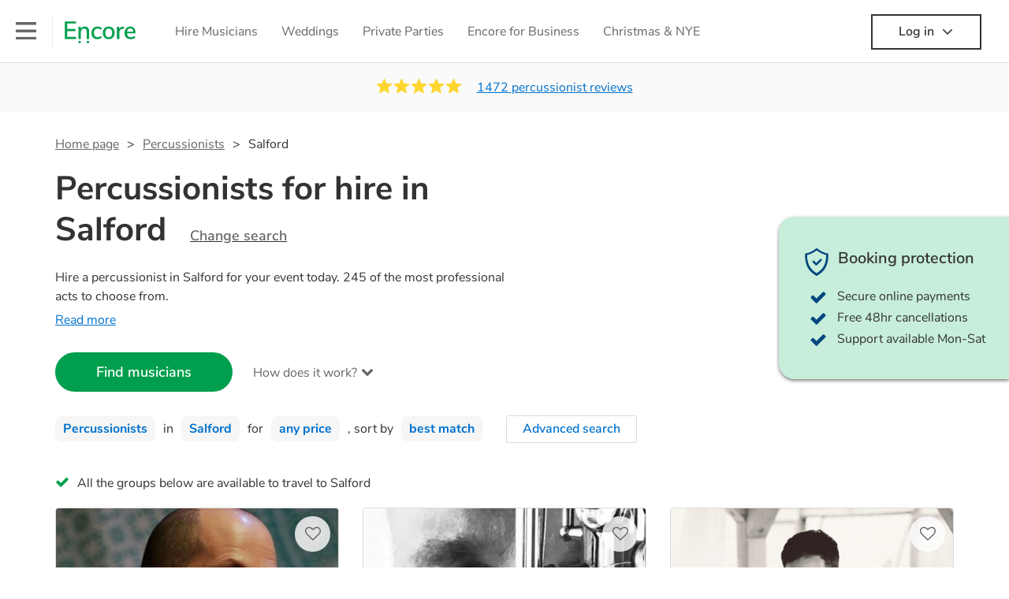

--- FILE ---
content_type: text/html; charset=utf-8
request_url: https://encoremusicians.com/hire/percussionists/salford
body_size: 88550
content:
<!DOCTYPE html><html lang="en"><head><title>Best Percussionists for Hire in Salford</title><meta type="category-page"><meta charset="utf-8"><meta http-equiv="X-UA-Compatible" content="IE=edge,chrome=1"><meta name="viewport" content="width=device-width, initial-scale=1.0, maximum-scale=5.0"><meta property="og:title" content="Best Percussionists for Hire in Salford"><meta property="og:site_name" content="Encore"><meta property="og:type" content="website"><meta property="og:image" content="https://encoremusicians.com/img/fb-share-client.jpg"><meta property="og:description" content="Hire a percussionist in Salford for your event today. 245 of the most professional acts to choose from."><meta name="description" content="Hire a percussionist in Salford for your event today. 245 of the most professional acts to choose from."><link rel="apple-touch-icon-precomposed" sizes="57x57" href="https://encoremusicians.com/img/apple-touch-icon-57x57.png"><link rel="apple-touch-icon-precomposed" sizes="114x114" href="https://encoremusicians.com/img/apple-touch-icon-114x114.png"><link rel="apple-touch-icon-precomposed" sizes="72x72" href="https://encoremusicians.com/img/apple-touch-icon-72x72.png"><link rel="apple-touch-icon-precomposed" sizes="144x144" href="https://encoremusicians.com/img/apple-touch-icon-144x144.png"><link rel="apple-touch-icon-precomposed" sizes="60x60" href="https://encoremusicians.com/img/apple-touch-icon-60x60.png"><link rel="apple-touch-icon-precomposed" sizes="120x120" href="https://encoremusicians.com/img/apple-touch-icon-120x120.png"><link rel="apple-touch-icon-precomposed" sizes="76x76" href="https://encoremusicians.com/img/apple-touch-icon-76x76.png"><link rel="apple-touch-icon-precomposed" sizes="152x152" href="https://encoremusicians.com/img/apple-touch-icon-152x152.png"><link rel="icon" type="image/png" href="https://encoremusicians.com/img/favicon-196x196.png" sizes="196x196"><link rel="icon" type="image/png" href="https://encoremusicians.com/img/favicon-128x128.png" sizes="128x128"><link rel="icon" type="image/png" href="https://encoremusicians.com/img/favicon-96x96.png" sizes="96x96"><link rel="icon" type="image/png" href="https://encoremusicians.com/img/favicon-32x32.png" sizes="32x32"><link rel="icon" type="image/png" href="https://encoremusicians.com/img/favicon-16x16.png" sizes="16x16"><meta name="application-name" content="Encore Musicians"><meta name="msapplication-TileColor" content="#009F4D"><meta name="msapplication-TileImage" content="https://encoremusicians.com/img/mstile-144x144.png"><meta name="msapplication-square70x70logo" content="https://encoremusicians.com/img/mstile-70x70.png"><meta name="msapplication-square150x150logo" content="https://encoremusicians.com/img/mstile-150x150.png"><meta name="msapplication-wide310x150logo" content="https://encoremusicians.com/img/mstile-310x150.png"><meta name="msapplication-square310x310logo" content="https://encoremusicians.com/img/mstile-310x310.png"><meta name="p:domain_verify" content="0ed437205947eaaaaa936a079b54d77d"><meta name="theme-color" content="#333333"><link type="application/opensearchdescription+xml" rel="search" title="Encore" href="/osdd.xml"><script type="application/ld+json">[{"@context":"http://schema.org","@type":"BreadcrumbList","itemListElement":[{"@type":"ListItem","position":1,"name":"Home","item":"https://encoremusicians.com/"},{"@type":"ListItem","position":2,"name":"Percussionists","item":"https://encoremusicians.com/hire/percussionists"},{"@type":"ListItem","position":3,"name":"Salford","item":"https://encoremusicians.com/hire/percussionists/salford"}]},{"@context":"http://schema.org","@type":"Service","serviceType":"Percussionist","name":"Hire Percussionist in Salford","areaServed":"Salford","provider":{"@type":"Organization","name":"Encore Musicians"},"hasOfferCatalog":{"@type":"OfferCatalog","itemListElement":[{"@type":"Offer","name":"David Insua","priceCurrency":"GBP","itemOffered":{"@type":"Service","url":"https://encoremusicians.com/David-Insua","image":"https://storage.googleapis.com/encore_profilepictures/240/67b097a5955ab97f238dc3c8.jpg?1739627975670","potentialAction":{"@type":"Action","name":"Check availability","location":{"@type":"Place","name":"Todmorden"},"target":{"@type":"EntryPoint","httpMethod":"https://encoremusicians.com/David-Insua/enquire"}}},"price":225},{"@type":"Offer","name":"Alec Wares","priceCurrency":"GBP","itemOffered":{"@type":"Service","url":"https://encoremusicians.com/Alec-Wares","image":"https://storage.googleapis.com/encore_profilepictures/240/59946863a43fcbf051a36c90.jpg?1715753937087","potentialAction":{"@type":"Action","name":"Check availability","location":{"@type":"Place","name":"Manchester"},"target":{"@type":"EntryPoint","httpMethod":"https://encoremusicians.com/Alec-Wares/enquire"}}},"price":375},{"@type":"Offer","name":"Craig Elliot","priceCurrency":"GBP","itemOffered":{"@type":"Service","url":"https://encoremusicians.com/Craig-Elliot","image":"https://storage.googleapis.com/encore_profilepictures/240/58b1bd22413616f8079e3c25.jpg?1725622591980","potentialAction":{"@type":"Action","name":"Check availability","location":{"@type":"Place","name":"Wigan"},"target":{"@type":"EntryPoint","httpMethod":"https://encoremusicians.com/Craig-Elliot/enquire"}}},"price":400},{"@type":"Offer","name":"Michael A. Grant","priceCurrency":"GBP","itemOffered":{"@type":"Service","url":"https://encoremusicians.com/Michael-Grant","image":"https://storage.googleapis.com/encore_profilepictures/240/561baebabec62c245fcdf24a.jpg?1698070495125","potentialAction":{"@type":"Action","name":"Check availability","location":{"@type":"Place","name":"Manchester"},"target":{"@type":"EntryPoint","httpMethod":"https://encoremusicians.com/Michael-Grant/enquire"}}},"price":250},{"@type":"Offer","name":"DJ Kev Williams ","priceCurrency":"GBP","itemOffered":{"@type":"Service","url":"https://encoremusicians.com/DJ-Kev-Williams","image":"https://storage.googleapis.com/encore_profilepictures/240/641b5081a4aaa6dc703cfcee.jpg?1696541852483","potentialAction":{"@type":"Action","name":"Check availability","location":{"@type":"Place","name":"Manchester"},"target":{"@type":"EntryPoint","httpMethod":"https://encoremusicians.com/DJ-Kev-Williams/enquire"}}},"price":500},{"@type":"Offer","name":"Danny Fallows","priceCurrency":"GBP","itemOffered":{"@type":"Service","url":"https://encoremusicians.com/Danny-Fallows","image":"https://storage.googleapis.com/encore_profilepictures/240/5a5e22b7ef7c53a3787061b1.jpg?1629747906390","potentialAction":{"@type":"Action","name":"Check availability","location":{"@type":"Place","name":"Lancashire"},"target":{"@type":"EntryPoint","httpMethod":"https://encoremusicians.com/Danny-Fallows/enquire"}}},"price":180},{"@type":"Offer","name":"Maria Jordan","priceCurrency":"GBP","itemOffered":{"@type":"Service","url":"https://encoremusicians.com/HardCandi","image":"https://storage.googleapis.com/encore_profilepictures/240/584bd1e6bfdd6ace3852d8ce.jpg?1661331142468","potentialAction":{"@type":"Action","name":"Check availability","location":{"@type":"Place","name":"Manchester"},"target":{"@type":"EntryPoint","httpMethod":"https://encoremusicians.com/HardCandi/enquire"}}},"price":500},{"@type":"Offer","name":"Adept Live","priceCurrency":"GBP","itemOffered":{"@type":"Service","url":"https://encoremusicians.com/Adept-Live","image":"https://storage.googleapis.com/encore_profilepictures/240/6467884133625ee96a962ded.jpg?1684506947497","potentialAction":{"@type":"Action","name":"Check availability","location":{"@type":"Place","name":"Manchester"},"target":{"@type":"EntryPoint","httpMethod":"https://encoremusicians.com/Adept-Live/enquire"}}}},{"@type":"Offer","name":"Jess Megson","priceCurrency":"GBP","itemOffered":{"@type":"Service","url":"https://encoremusicians.com/Jess-Megson","image":"https://storage.googleapis.com/encore_profilepictures/240/59b910fa49e7f7c61be32ad9.jpg?1548068724769","potentialAction":{"@type":"Action","name":"Check availability","location":{"@type":"Place","name":"Manchester"},"target":{"@type":"EntryPoint","httpMethod":"https://encoremusicians.com/Jess-Megson/enquire"}}},"price":160},{"@type":"Offer","name":"Ben Chetwood","priceCurrency":"GBP","itemOffered":{"@type":"Service","url":"https://encoremusicians.com/The-Collective-2","image":"https://storage.googleapis.com/encore_profilepictures/240/5bf2a8c0242cb74ecb790e98.jpg?1542633405453","potentialAction":{"@type":"Action","name":"Check availability","location":{"@type":"Place","name":"Manchester"},"target":{"@type":"EntryPoint","httpMethod":"https://encoremusicians.com/The-Collective-2/enquire"}}},"price":200},{"@type":"Offer","name":"NickSax","priceCurrency":"GBP","itemOffered":{"@type":"Service","url":"https://encoremusicians.com/NickSax","image":"https://storage.googleapis.com/encore_profilepictures/240/612f8775326bd82a032fc32c.jpg?1754225855686","potentialAction":{"@type":"Action","name":"Check availability","location":{"@type":"Place","name":"Manchester"},"target":{"@type":"EntryPoint","httpMethod":"https://encoremusicians.com/NickSax/enquire"}}},"price":437.5},{"@type":"Offer","name":"Ailis","priceCurrency":"GBP","itemOffered":{"@type":"Service","url":"https://encoremusicians.com/Ailis","image":"https://storage.googleapis.com/encore_profilepictures/240/65d48341dcc22b02884fdcc1.jpg?1708426233630","potentialAction":{"@type":"Action","name":"Check availability","location":{"@type":"Place","name":"Cheshire, UK"},"target":{"@type":"EntryPoint","httpMethod":"https://encoremusicians.com/Ailis/enquire"}}},"price":312.5},{"@type":"Offer","name":"Tom","priceCurrency":"GBP","itemOffered":{"@type":"Service","url":"https://encoremusicians.com/Tom-1","image":"https://storage.googleapis.com/encore_profilepictures/240/62dbef83dd4f2e8f81c144c0.jpg?1721337030999","potentialAction":{"@type":"Action","name":"Check availability","location":{"@type":"Place","name":"Manchester"},"target":{"@type":"EntryPoint","httpMethod":"https://encoremusicians.com/Tom-1/enquire"}}}},{"@type":"Offer","name":"🎸 1 MAN 'BAND' 🎤","priceCurrency":"GBP","itemOffered":{"@type":"Service","url":"https://encoremusicians.com/one-man-band","image":"https://storage.googleapis.com/encore_profilepictures/240/657b0488b9ca8cea24d61782.jpg?1702563685289","potentialAction":{"@type":"Action","name":"Check availability","location":{"@type":"Place","name":"Stockport"},"target":{"@type":"EntryPoint","httpMethod":"https://encoremusicians.com/one-man-band/enquire"}}},"price":250},{"@type":"Offer","name":"Damien Harron","priceCurrency":"GBP","itemOffered":{"@type":"Service","url":"https://encoremusicians.com/Damien-Harron","image":"https://storage.googleapis.com/encore_profilepictures/240/67580d657f34580edd3a6370.jpg?1733824348137","potentialAction":{"@type":"Action","name":"Check availability","location":{"@type":"Place","name":"Huddersfield"},"target":{"@type":"EntryPoint","httpMethod":"https://encoremusicians.com/Damien-Harron/enquire"}}}},{"@type":"Offer","name":"Sophie Smith","priceCurrency":"GBP","itemOffered":{"@type":"Service","url":"https://encoremusicians.com/Sophie-Smith","image":"https://storage.googleapis.com/encore_profilepictures/240/5760751b40628fc42a5c292c.jpg?1514402035782","potentialAction":{"@type":"Action","name":"Check availability","location":{"@type":"Place","name":"Altrincham"},"target":{"@type":"EntryPoint","httpMethod":"https://encoremusicians.com/Sophie-Smith/enquire"}}},"price":180},{"@type":"Offer","name":"Jack Cotterill","priceCurrency":"GBP","itemOffered":{"@type":"Service","url":"https://encoremusicians.com/Jack-Cotterill","image":"https://storage.googleapis.com/encore_profilepictures/240/5d3aef20a345095ceecede0d.jpg?1743566254250","potentialAction":{"@type":"Action","name":"Check availability","location":{"@type":"Place","name":"Stoke-on-Trent"},"target":{"@type":"EntryPoint","httpMethod":"https://encoremusicians.com/Jack-Cotterill/enquire"}}},"price":250},{"@type":"Offer","name":"WmDPercussion","priceCurrency":"GBP","itemOffered":{"@type":"Service","url":"https://encoremusicians.com/WmDPercussion","image":"https://storage.googleapis.com/encore_profilepictures/240/6416d4419ba45be71c741a55.jpg?1679218848637","potentialAction":{"@type":"Action","name":"Check availability","location":{"@type":"Place","name":"North West, UK"},"target":{"@type":"EntryPoint","httpMethod":"https://encoremusicians.com/WmDPercussion/enquire"}}}}]}},{"@context":"http://schema.org","@type":"LocalBusiness","url":"https://encoremusicians.com/hire/percussionists/salford","name":"Salford Percussionists","currenciesAccepted":"GBP","paymentAccepted":"All credit/debit cards","openingHours":"Mo-Su","logo":"https://encoremusicians.com/img/logo.png","image":"https://encoremusicians.com/img/logo.png","priceRange":"£160 - £800+","aggregateRating":{"@type":"AggregateRating","ratingValue":4.97,"bestRating":"5","worstRating":"1","reviewCount":1472},"telephone":"020 3111 1480","address":{"@type":"PostalAddress","streetAddress":"103 Gaunt Street","addressLocality":"London","addressRegion":"London","postalCode":"SE1 6DP","addressCountry":"UK"}},{"@context":"http://schema.org","@type":"FAQPage","mainEntity":[{"@type":"Question","name":"Can any percussionist play my favourite song?","acceptedAnswer":{"@type":"Answer","text":"Professional percussionists will often take requests, but you will need to give them plenty of notice. Please also keep in mind that percussionists may ask for an small additional fee to prepare songs that aren't already on their song list. You can view the percussionist's song list on their Encore profile."}},{"@type":"Question","name":"How much time do percussionists take to set up?","acceptedAnswer":{"@type":"Answer","text":"Your percussionist will usually arrive about an hour or so before their performance begins to set up and get settled before they start playing. To avoid any delays, make sure the performance space is ready for the percussionist prior to their arrival."}},{"@type":"Question","name":"My venue has asked for the performer’s PLI & PAT inspection certificates. What are these?","acceptedAnswer":{"@type":"Answer","text":"PLI stands for Public Liability Insurance. This insurance covers damage to another person or their property (it is also known as third party insurance). As many of our percussionists are members of the Musician's Union, they are already covered by PLI up to £10 million. PAT stands for portable appliance testing. Most of our percussionists will already have a PAT inspection certificate for their musical equipment/PA system, which they can provide to your venue if they need it."}}]}]</script><!-- Google Tag Manager --><link rel="preconnect" href="https://www.googletagmanager.com" crossorigin><script async>window.dataLayer = window.dataLayer || [];
function gtag(){dataLayer.push(arguments);}
(function(w,d,s,l,i){w[l]=w[l]||[];w[l].push({'gtm.start':new Date().getTime(),event:'gtm.js'});var f=d.getElementsByTagName(s)[0],j=d.createElement(s),dl=l!='dataLayer'?'&l='+l:'';j.async=true;j.src='https://www.googletagmanager.com/gtm.js?id='+i+dl;f.parentNode.insertBefore(j,f);})(window,document,'script','dataLayer','GTM-TP4RD94');</script><!-- End Google Tag Manager --><link rel="canonical" href="https://encoremusicians.com/hire/percussionists/salford"><link rel="next" href="/hire/percussionists/salford?p=2"><link rel="preconnect" href="https://www.google.com" crossorigin><link rel="preconnect" href="https://www.google-analytics.com" crossorigin><link rel="preconnect" href="https://stats.g.doubleclick.net" crossorigin><link rel="preconnect" href="https://www.google.co.uk" crossorigin><link rel="preconnect" href="https://fonts.gstatic.com" crossorigin><link rel="preload" as="font" type="font/woff2" href="/dist/B-jkhYfk-fontawesome-webfont.woff2" crossorigin><link href="/dist/jdFxKazl-public.css" rel="stylesheet"><link href="/dist/mMvueLSW-font-awesome.css" rel="stylesheet"><style>.button__label,.public-navbar,.public-sidebar{font-size:16px}.button{border-radius:2px;height:50px;outline:0;padding:0 20px;white-space:nowrap}.button__label{font-weight:600;text-align:center}.public-navbar__wrapper{z-index:3001}.public-sidebar__backdrop{z-index:3002}.public-sidebar__container{z-index:3003}.index-page__head__search__button{z-index:3101}.index-page__head__search .autocomplete{z-index:3102}#navbar-react,.public-navbar__menu{position:relative}.public-navbar{-ms-flex-pack:space-between;border-bottom:1px solid #ddd;border-top:1px solid #0000;color:#666;display:flex;font-weight:600;height:80px;-moz-justify-content:space-between;-ms-justify-content:space-between;justify-content:space-between;padding:10px 20px}.public-navbar__left{-moz-align-items:center;-ms-align-items:center;align-items:center;display:flex;-moz-flex-direction:row;flex-direction:row;-moz-flex-grow:1;-ms-flex-grow:1;flex-grow:1;height:100%;margin-right:20px}.public-navbar__right{-ms-flex-pack:flex-end;-moz-align-items:center;-ms-align-items:center;align-items:center;display:flex;float:right;-moz-justify-content:flex-end;-ms-justify-content:flex-end;justify-content:flex-end}.public-navbar__separator{border-left:1px solid #eee;height:40px;margin:0 15px}.public-navbar__login{padding:0 15px;position:relative}.public-navbar__login__button{align-items:center;border:2px solid #333;color:#333;display:flex;height:45px;justify-content:center;line-height:43px;min-width:140px;padding:0 15px;text-align:center}.public-navbar__login__button__icon{margin-bottom:5px;margin-left:8px;position:relative;top:2px}.public-navbar__wrapper{background:#fff;left:0;position:absolute;right:0;top:0}.public-sidebar__backdrop{background:#000;bottom:0;display:none;left:0;opacity:.5;position:fixed;right:0;top:0}.public-sidebar__container{background:#fff;bottom:0;color:#666;font-weight:600;height:100%;left:-260px;overflow:hidden;padding:20px 0;position:fixed;top:0;width:260px}.public-sidebar__menu{height:100%;position:relative;white-space:nowrap}.public-sidebar__menu__mega-menu{display:none}@media (max-width:1200px){.public-sidebar__menu__mega-menu{display:block}}.public-sidebar__menu__inner{display:none;height:100%;height:calc(100% - 40px);vertical-align:top;white-space:normal;width:100%}.public-sidebar__menu__inner__heading{color:#333;font-size:18px;font-weight:600;margin-bottom:15px;margin-top:20px}.public-sidebar__menu__inner__scrollbox{-webkit-overflow-scrolling:touch;height:100%;height:calc(100% - 43px);overflow-y:scroll;padding:0 20px}.public-sidebar__menu__item{color:#666;display:block;font-weight:400;padding:10px 0;position:relative}.public-sidebar__menu__item__icon{fill:#666;color:#666;display:inline-block;height:18px;margin-right:8px;position:relative;top:4px;width:18px}.public-sidebar__menu__item__chevron-left{color:#666;display:inline-block;margin-right:10px;position:relative;top:5px}.public-sidebar__menu__item__chevron-right{color:#666;position:absolute;right:0;top:10px}.public-sidebar__menu__separator{border-bottom:1px solid #eee;margin:10px 0}#content{padding-top:0!important}@media (max-width:991px){.public-navbar__login{margin-top:10px;padding:0}.public-navbar__login__button{position:inherit;right:auto;top:auto}.public-navbar__login.--navbar{display:none}}.public-navbar__separator.--logo{margin:0 15px 0 20px}.public-mega-menu__nav{-moz-align-items:center;-ms-align-items:center;align-items:center;display:flex;height:60px;margin:0 auto;max-width:850px;overflow:hidden;padding:0 15px 0 30px}.public-mega-menu__nav__item{border-bottom:2px solid #0000;border-top:2px solid #0000;display:block;transition:.1s ease-in .2s}.public-mega-menu__nav__item.--active,.public-mega-menu__nav__item: hover{border-bottom:2px solid #333;color:#333}.public-mega-menu__nav__item__link{border-bottom:1px solid #0000;border-top:1px solid #0000;color:#666;cursor:pointer;display:block;font-weight:500;padding:10px 15px;transition:border,color .1s ease-in .2s;white-space:nowrap}.public-mega-menu__nav__item__link:hover{border-bottom:1px solid #fff;color:#333}.public-mega-menu__nav__item__filler{display:block;height:20px;opacity:0;position:absolute;width:100px}.public-navbar__menu__icon{background-repeat:no-repeat;background-size:cover;cursor:pointer;display:inline-block;height:22px;position:relative;top:2px;transition:ease-in;width:26px}.public-navbar__menu__icon.--default{background-image:url(/img/navbar/menu-black.png)}.public-navbar__menu__icon.--default: active{filter:opacity(.5)}.public-navbar__menu__icon.--transparent{background-image:url(/img/navbar/menu-white.png)}.public-navbar__menu__icon.--transparent: active{filter:opacity(.5)}.public-navbar__menu__quote-count{background:#d0021b;border-radius:50%;color:#fff;display:none;font-size:12px;left:16px;padding:0 5px;position:absolute;top:-10px}@media (max-width:767px){.public-navbar__menu__quote-count{display:block}}.public-navbar__logo{background-image:url([data-uri]);background-position:50%;background-repeat:no-repeat;background-size:100%;cursor:pointer;height:30px;margin-right:5px;position:relative;top:1px;transition:0s ease-in .2s;width:90px}.public-navbar__wrapper.--transparent{background:#0000;color:#fff}.public-navbar__wrapper.--transparent .public-navbar{border-bottom:1px solid #0000}.public-navbar__wrapper.--transparent .public-navbar__logo{background-image:url([data-uri])}.public-navbar__wrapper.--transparent .public-navbar__enquiry.--navbar .public-navbar__enquiry__event-expand,.public-navbar__wrapper.--transparent .public-navbar__enquiry.--navbar .public-navbar__enquiry__event-label,.public-navbar__wrapper.--transparent .public-navbar__messages__icon{color:#fff}.public-navbar__wrapper.--transparent .public-navbar__enquiry.--navbar .public-navbar__enquiry__label,.public-navbar__wrapper.--transparent .public-navbar__login.--navbar .public-navbar__login__button{border:2px solid #fff;color:#fff}.public-navbar__wrapper.--transparent .public-navbar__login.--navbar .public-navbar__login__button: hover{border:2px solid #ddd;color:#ddd}.public-navbar__wrapper.--transparent .public-mega-menu__nav__item{border-bottom:2px solid #0000}.public-navbar__wrapper.--transparent .public-mega-menu__nav__item__link{color:#fff}.public-navbar__wrapper.--transparent .public-navbar__menu__icon{background-image:url(/img/navbar/menu-white.png)}</style><style>.button{height:50px;padding:0 20px;border-radius:2px;outline:0}.button.\--primary{background-color:#009f4d;border:1px solid #009f4d;color:#fff}.button.\--primary:hover{background-color:#00bb5b;border:1px solid #00bb5b}.button.\--primary:active,.button.\--primary:active:focus,.button.\--primary:focus{background-color:#029348;border:1px solid #029348}.button.\--secondary{background-color:#0072ce;border:1px solid #0072ce;color:#fff}.button.\--secondary:hover{background-color:#1383de;border:1px solid #1383de}.button.\--secondary:active,.button.\--secondary:active:focus,.button.\--secondary:focus{background-color:#006cc4;border:1px solid #006cc4}.button.\--tertiary{background-color:#fff;border:1px solid #ddd;color:#0072ce}.button.\--tertiary:hover{color:#1383de;border-color:#0072ce}.button.\--tertiary:active,.button.\--tertiary:active:focus,.button.\--tertiary:focus{color:#006cc4}.button.\--alternative{background-color:#e0e0e0;border:1px solid #e0e0e0}.button.\--alternative:hover{background-color:#d3d3d3;border:1px solid #d3d3d3}.button.\--link{border:none;color:#333;text-decoration:underline;background:#fff}.button.\--disabled{cursor:default;opacity:.5}.button__icon{font-size:18px;top:1px;margin-right:10px}.button__label{text-align:center;font-size:16px;font-weight:600}.button__label.\--primary{color:#fff}.expandable-text__text{margin:0}.expandable-text__button{display:inline-block;margin-top:5px;color:#0072ce}.expandable-text__button:hover{cursor:pointer}.expandable-text__button__icon{position:relative;top:2px;margin-left:5px;font-size:20px;font-weight:700}.star-rating__star:not(:last-child){margin-right:3px}.rating-banner{padding:20px 0 16px;background:#fafafa;min-height:62px}@media (max-width:767px){.rating-banner{padding:20px 0 18px;border-bottom:1px solid #eee}}.rating-banner__container{display:-webkit-box;display:-moz-box;display:-ms-flexbox;display:-webkit-flex;display:flex;-webkit-flex-direction:column;-moz-flex-direction:column;-ms-flex-direction:column;flex-direction:column}@media (max-width:767px){.rating-banner__container{max-width:485px}}.rating-banner__rating{display:-webkit-box;display:-moz-box;display:-ms-flexbox;display:-webkit-flex;display:flex;margin-right:40px}@media (max-width:991px){.rating-banner__rating{-webkit-flex-direction:column;-moz-flex-direction:column;-ms-flex-direction:column;flex-direction:column;margin-right:0;margin-bottom:10px}}@media (max-width:767px){.rating-banner__rating{display:none}}.rating-banner__rating__text{font-size:16px;font-weight:600;line-height:22px;margin-right:10px}@media (max-width:991px){.rating-banner__rating__text{-webkit-box-ordinal-group:1;-moz-box-ordinal-group:1;-ms-flex-order:1;-webkit-order:1;order:1;display:block;margin-right:0;font-size:18px}}@media (max-width:991px){.rating-banner__rating__logo{-webkit-box-ordinal-group:0;-moz-box-ordinal-group:0;-ms-flex-order:0;-webkit-order:0;order:0;margin-bottom:3px}}.rating-banner__rating__logo__stars{position:relative;top:-6px;width:80px;margin-right:10px}.rating-banner__rating__logo__company{display:inline-block;position:relative;top:-1px;height:20px}@media (max-width:991px){.rating-banner__rating__logo__company{left:-6px}}.rating-banner__rating__logo__company a{color:#333}.rating-banner__reviews{display:-webkit-box;display:-moz-box;display:-ms-flexbox;display:-webkit-flex;display:flex;-webkit-justify-content:center;-moz-justify-content:center;-ms-justify-content:center;justify-content:center;-ms-flex-pack:center}@media (max-width:991px){.rating-banner__reviews{-webkit-flex-direction:row;-moz-flex-direction:row;-ms-flex-direction:row;flex-direction:row}}.rating-banner__reviews__link{color:#0072ce;text-decoration:underline}.rating-banner__reviews .star-rating__container{margin-right:20px;position:relative;top:-3px;white-space:nowrap}@media (max-width:991px){.rating-banner__reviews .star-rating__container{margin-right:10px}}.breadcrumb{display:-webkit-box;display:-moz-box;display:-ms-flexbox;display:-webkit-flex;display:flex;-webkit-flex-wrap:wrap;-moz-flex-wrap:wrap;-ms-flex-wrap:wrap;flex-wrap:wrap;margin-bottom:30px}@media (max-width:767px){.breadcrumb{margin-bottom:20px}}.breadcrumb__item{position:relative;font-size:16px;line-height:22px}@media (max-width:767px){.breadcrumb__item{line-height:28px}}.breadcrumb__item__label.\--active{color:#333}.breadcrumb__item__label.\--link{color:#666;cursor:pointer;text-decoration:underline}.breadcrumb__item:not(:last-child){margin-right:10px;padding-right:20px}.breadcrumb__item:not(:last-child):after{content:">";position:absolute;right:0}.autocomplete__container{width:200px}.autocomplete__label{font-size:16px;margin-bottom:10px}.autocomplete__input{height:40px;width:100%;border-radius:4px;border:1px solid #ddd;background-color:#fff;padding:5px 8px;-webkit-appearance:none;outline:0}.autocomplete__close{position:absolute;font-size:20px;color:#aaa;right:19px;top:19px;cursor:pointer}.autocomplete__close:hover{color:#888}.autocomplete__dropdown{position:relative;width:100%;z-index:1000}.autocomplete__dropdown__list{width:100%;max-height:200px;overflow-y:scroll;border:1px solid #ddd;background-color:#fff;list-style:none;padding:0;border-radius:4px;margin-top:0;margin-bottom:0}.autocomplete__dropdown__list.\--message{border-bottom-left-radius:0;border-bottom-right-radius:0}.autocomplete__dropdown__list__container{position:absolute;z-index:99;width:100%}.autocomplete__dropdown__list__item{height:40px;padding:10px;overflow:hidden}.autocomplete__dropdown__list__item:hover{cursor:pointer}.autocomplete__dropdown__list__item.\--active{background-color:#eee}.autocomplete__dropdown__list__item.\--no-result:hover{background-color:#fff;cursor:auto}.autocomplete__dropdown__list__message{font-size:14px;border:1px solid #ddd;background-color:#fff;padding:10px;border-bottom-left-radius:4px;border-bottom-right-radius:4px}.autocomplete__dropdown__list__message__link{font-size:14px;text-decoration:underline;cursor:pointer}.pac-item{padding:5px 10px}.pac-icon{display:none}.pac-logo:after{background-size:80px 10px}#rheostat-slider .rheostat{overflow:visible}#rheostat-slider .rheostat-slider{margin:15px 15px 10px;max-width:350px}#rheostat-slider .rheostat-background{background-color:#fbfbfb;border:1px solid #ddd;position:relative;height:10px!important;top:-3px;border-radius:4px}#rheostat-slider .rheostat-progress{z-index:3;background-color:#0072ce!important;position:absolute!important;border-radius:4px;height:10px;top:-3px}#rheostat-slider .rheostat-handle{position:absolute;cursor:pointer;width:30px!important;height:30px!important;border:1px solid #ddd!important;background-color:#fbfbfb!important;border-radius:30px!important;outline:0!important;z-index:4!important;box-shadow:0 2px 2px rgba(72,72,72,.3)!important;margin-left:-16px!important;top:-14px!important}#rheostat-slider .rheostat-handle:after,#rheostat-slider .rheostat-handle:before{content:"";display:block;position:absolute;background-color:#fbfbfb}.input__label{font-size:16px;margin-bottom:10px}.input__field{height:35px;width:200px;border-radius:4px;border:1px solid #e5e5e5;background-color:#fff;padding:5px 8px;-webkit-appearance:none;outline:0;display:inline-block}.input__error{display:inline-block;margin-left:20px}@media (max-width:767px){.input__error{display:block;margin-left:0;margin-top:10px}}.input__error__icon{color:red;font-size:18px}.input__error__text{color:red;margin-left:10px;font-size:14px}.input__criteria__container{margin-top:5px}.input__criteria__item{display:inline-block}.input__criteria__item:not(:last-child){margin-right:10px}.input__criteria__icon{margin-right:5px;color:#0072ce;font-size:14px}.input__criteria__text{font-size:12px;color:#333}.text-selector__text{height:60px;width:164px;border:1px solid #ddd;border-radius:4px;background-color:#fff;color:#666;font-size:16px;font-weight:500;padding:5px 10px;cursor:pointer;display:table-cell;vertical-align:middle;text-align:center}.text-selector__text:hover{box-shadow:0 1px 2px rgba(0,0,0,.2);color:#0072ce}.text-selector__text.\--selected{border:1px solid #0072ce;color:#0072ce}.editable-text-selector__text{height:58px;width:164px;border:1px solid #ddd;border-radius:4px;background-color:#fff;color:#0072ce;font-size:16px;font-weight:500;padding:5px 20px;cursor:pointer;display:table-cell;vertical-align:middle;text-align:center}.editable-text-selector__text:hover{box-shadow:0 1px 2px rgba(0,0,0,.2)}.editable-text-selector__text.\--selected{cursor:auto;border:1px solid #0072ce}.editable-text-selector__input{height:40px;padding:5px 0;border:0;border-bottom:1px solid #ddd;-webkit-appearance:none;outline:0;color:#333;width:100%}.editable-text-selector__input::-moz-placeholder{font-size:16px;font-style:italic}.editable-text-selector__input::-ms-input-placeholder{font-size:16px;font-style:italic}.editable-text-selector__input::-webkit-input-placeholder{font-size:16px;font-style:italic}.radio-selector-group__container>.text-selector__container{display:inline-block;margin-right:10px}.radio-selector-group__container>.text-selector__container:last-child{margin-right:0}@media (max-width:450px){.radio-selector-group__container>.text-selector__container{display:table;margin-bottom:10px;width:100%}.radio-selector-group__container>.text-selector__container:last-child{margin-bottom:0}}.radio-selector-group__label{font-size:16px;line-height:22px;margin-bottom:10px}.video-player__wrapper{position:relative;width:100%}.video-player__wrapper:hover{cursor:pointer}.video-player__wrapper:hover .video-player__overlay{display:block}.video-player__overlay{display:none;position:absolute;top:0;left:0;bottom:0;right:0;background:#000;opacity:.5}.video-player__controls{position:absolute;top:40%;display:table;height:50px;color:#fff;width:100%;z-index:1}.video-player__controls__left{width:100px;display:table-cell;text-align:center;vertical-align:middle}.video-player__controls__middle{width:calc(100% - 200px);display:table-cell;text-align:center;vertical-align:middle}.video-player__controls__right{width:100px;display:table-cell;text-align:center;vertical-align:middle}.video-player__controls__btn-watch{width:120px;height:40px;color:#333;background:#fff;border-radius:20px;cursor:pointer;line-height:40px;margin:0 auto}.video-player__controls__btn-watch__icon{margin-right:10px}.video-player__controls__btn-next,.video-player__controls__btn-prev{cursor:pointer;font-size:45px}.vimeo-player,.youtube-player{background:#000}.vimeo-player__thumbnail,.youtube-player__thumbnail{background-color:#000;background-position:50%;background-repeat:no-repeat;height:350px;background-size:cover}@media (max-width:450px){.vimeo-player__thumbnail,.youtube-player__thumbnail{height:60vw}}.profile-tile{position:relative;background:#fff;color:#333;margin-bottom:20px;height:550px;max-width:360px;border-radius:4px;overflow:hidden;border:1px solid #ddd}@media (max-width:767px){.profile-tile{height:auto;min-height:550px}}.profile-tile:hover{box-shadow:0 1px 2px rgba(0,0,0,.2)}.profile-tile:hover .profile-tile__info__section{background:#fdfdfd}.profile-tile:hover .profile-tile__info__reviews__link:not(.\--no-reviews){text-decoration:underline}.profile-tile:hover .profile-tile__info__reviews__link:not(.\--no-reviews):hover{text-decoration:none}.profile-tile__video{width:100%;height:360px;overflow:hidden;background:#000}.profile-tile__video__close{position:absolute;left:12px;top:20px;cursor:pointer;color:#ddd;font-size:20px}.profile-tile__video .video-player__wrapper{top:60px;height:200px;overflow:hidden}@media (max-width: 767px) {#category-page .category-page__video-header__video-overlay.violinist {object-position:75%}#category-page .category-page__video-header__video-overlay.entertainer,#category-page .category-page__video-header__video-overlay.wedding-entertainer {object-position: 65%}}.profile-tile__image{display:block;background-size:cover;background-repeat:no-repeat;background-position:50%;width:100%;object-fit:cover;aspect-ratio:1}.profile-tile__image:hover{cursor:pointer}.profile-tile__image__section{position:relative}.profile-tile__image__overlay{position:absolute;top:0;left:0;right:0;height:360px;z-index:1;cursor:pointer}@media (max-width:991px){.profile-tile__image__overlay{display:none}.profile-tile__image__overlay.--category-overlay{display:block}}.profile-tile__image__overlay.overlay {width: 100%;height: 100%;top: 0;display: none}.profile-tile__image__overlay:hover.overlay {display: flex;align-items: center;justify-content: center;top: 0;background-color: rgba(0, 0, 0, 0.5);transition: background-color 0.2s linear;}@media (max-width:991px){.profile-tile__image__overlay:hover.overlay{display:none}}.profile-tile__image__overlay__text{position:absolute;top:160px;left:0;right:0;text-align:center;color:#fff;z-index:2;display:none;font-size:18px}.profile-tile__image__overlay__curtain{width:100%;height:100%;background-color:transparent;transition:background-color .2s linear}.profile-tile__image__overlay:hover .profile-tile__image__overlay__curtain{background-color:rgba(0,0,0,.5)}.profile-tile__image__overlay:hover .profile-tile__image__overlay__text{display:block}.profile-tile__label{position:absolute;top:10px;left:15px;background-color:#009f4d;color:#fff;padding:10px 15px;border-radius:2px;font-weight:600}.profile-tile__label .fa{margin-right:6px}.profile-tile__overlay{position:absolute;bottom:0;right:0;left:0;z-index:3}.profile-tile__buttons__section{display:-webkit-box;display:-moz-box;display:-ms-flexbox;display:-webkit-flex;display:flex;-webkit-justify-content:space-between;-moz-justify-content:space-between;-ms-justify-content:space-between;justify-content:space-between;-ms-flex-pack:space-between;-webkit-align-items:center;-moz-align-items:center;-ms-align-items:center;align-items:center;padding:18px 15px}.profile-tile__buttons__watch-btn{-webkit-flex-basis:50%;-moz-flex-basis:50%;-ms-flex-basis:50%;flex-basis:50%;margin-right:5px}.profile-tile__buttons__watch-btn .button{width:100%;height:45px;border-radius:22px;padding:0 10px;transition:border-radius .2s ease-out}.profile-tile__buttons__watch-btn.\--media-playing .button{border-radius:4px}.profile-tile__buttons__watch-btn__icon{font-size:16px;top:-2px;margin-right:10px}.profile-tile__buttons__quote-btn{-webkit-flex-basis:50%;-moz-flex-basis:50%;-ms-flex-basis:50%;flex-basis:50%;margin-left:5px;height:45px;line-height:45px;background:#fff;padding:0 5px;border-radius:22px;text-align:center;border:1px solid #ddd;transition:border-radius .2s ease-out}.profile-tile__buttons__quote-btn.\--media-playing{border-radius:4px}.profile-tile__buttons__quote-btn.\--disabled{cursor:default}.profile-tile__buttons__quote-btn.\--confirmed{background:#fafafa;white-space:nowrap}.profile-tile__buttons__quote-btn__icon{font-size:18px;margin-right:5px}.profile-tile__buttons__quote-btn__icon.\--confirmed{color:#009f4d;cursor:default!important}.profile-tile__buttons__quote-btn__text{color:#0072ce;font-size:16px;line-height:16px;font-weight:600;white-space:nowrap}.profile-tile__buttons__quote-btn__text.\--confirmed{color:#666}.profile-tile__buttons__quote-btn:hover__text{color:#1383de}.profile-tile__info__section{background:#fff;padding:15px;overflow:hidden;min-height:120px;border-top:1px solid #eee}.profile-tile__info__top{display:-webkit-box;display:-moz-box;display:-ms-flexbox;display:-webkit-flex;display:flex;-webkit-justify-content:space-between;-moz-justify-content:space-between;-ms-justify-content:space-between;justify-content:space-between;-ms-flex-pack:space-between;margin-bottom:2px}.profile-tile__info__top.\--noprice{margin-bottom:8px}.profile-tile__info__middle{overflow:hidden;max-height:58px;margin-bottom:5px}.profile-tile__info__bottom{display:-webkit-box;display:-moz-box;display:-ms-flexbox;display:-webkit-flex;display:flex}.profile-tile__info__shortbio{min-height:76px;margin-top:10px;color:#777}@media (max-width:767px){.profile-tile__info__shortbio{min-height:auto}}.profile-tile__info__shortbio .expandable-text__button{color:#666;font-size:14px;margin-top:2px;text-decoration:underline}.profile-tile__info__shortbio .expandable-text__button:hover{text-decoration:none}.profile-tile__info__reviews__stars{margin-right:5px}.profile-tile__info__reviews__star{color:#fde16d;font-size:16px;letter-spacing:2px}.profile-tile__info__reviews__link{font-size:14px;white-space:nowrap}.profile-tile__info__reviews__link:not(.\--no-reviews){color:#666;cursor:pointer}@media (max-width:991px){.profile-tile__info__reviews__link:not(.\--no-reviews){text-decoration:underline}}.profile-tile__info__reviews__link.\--no-reviews{color:#666}.profile-tile__info__price{color:#009f4d;font-weight:700;position:relative;top:-4px;-webkit-touch-callout:none;-webkit-user-select:none;-khtml-user-select:none;-moz-user-select:none;-ms-user-select:none;user-select:none}.profile-tile__info__price__label{font-size:16px;margin-right:5px}.profile-tile__info__price__value{font-size:20px}.profile-tile__info__name{font-size:20px;cursor:pointer}.profile-tile__info__name__text{display:inline-block;color:#333;font-size:20px;font-weight:500;line-height:26px;margin:0 10px 0 0}.profile-tile__info__name__link{display:inline-block;white-space:nowrap;font-size:16px;color:#0072ce}.profile-tile__info__name__link:hover{color:#1383de}.profile-tile__info__tag{font-size:16px;color:#555;margin-right:10px;overflow:hidden;text-overflow:ellipsis;white-space:nowrap;display:inline-block;max-width:50%}.profile-tile__info__location{display:table;font-size:16px;white-space:nowrap}.profile-tile__info__location__icon{padding:0 6px 0 2px;display:table-cell;font-size:18px;position:relative;left:1px;top:1px}.profile-tile__info__location__text{display:inline-block;vertical-align:bottom;max-width:150px;overflow:hidden;text-overflow:ellipsis;white-space:nowrap;color:#555}.profile-tile__info__location__text.\--distance{max-width:130px}.profile-tile__info__location__distance{display:inline-block;color:#666;font-size:14px;margin-left:5px}.profile-tile__availability{display:-webkit-box;display:-moz-box;display:-ms-flexbox;display:-webkit-flex;display:flex}.profile-tile__availability__container{position:absolute;top:5px;left:5px;border-radius:8px;border:1px solid #ddd;background:#fff;z-index:5;overflow:hidden;padding:5px 10px;transition:all .3s linear}.profile-tile__availability__icon{top:1px;color:#009f4d;font-size:20px;margin-right:7px}.profile-tile__availability__label.\--media-playing b{display:none}@media (max-width:991px){.profile-tile__availability__label b{display:none}}.profile-tile__shortlist__container{position:absolute;top:10px;right:10px;border-radius:22px;height:45px;width:45px;cursor:pointer;background:hsla(0,0%,100%,.8);z-index:5;overflow:hidden;padding:0 12px 0 13px;transition:all .3s linear}.profile-tile__shortlist__container:hover:not(.\--shortlisted){background:#fff}.profile-tile__shortlist__container:hover:not(.\--shortlisted) .profile-tile__shortlist__icon{color:#d0021b}.profile-tile__shortlist__container.\--shortlisted{background:#fff}.profile-tile__shortlist__container.\--media-playing{width:125px;border-radius:2px;padding:0 20px}.profile-tile__shortlist__container.\--media-playing.\--shortlisted{background:#fff;width:145px}.profile-tile__shortlist__container.\--media-playing.\--shortlisted .profile-tile__shortlist__label{text-decoration:none;color:#333}.profile-tile__shortlist__button{display:-webkit-box;display:-moz-box;display:-ms-flexbox;display:-webkit-flex;display:flex;-webkit-align-items:center;-moz-align-items:center;-ms-align-items:center;align-items:center;overflow:hidden;height:100%}.profile-tile__shortlist__label{color:#666;text-decoration:underline}.profile-tile__shortlist__label.\--shortlisted{color:#333}.profile-tile__shortlist__icon{color:#666;font-size:20px;margin-right:5px;top:1px}.profile-tile__shortlist__icon.\--shortlisted{color:#d0021b;margin-left:0}.profile-tile__shortlist__icon:not(.\--shortlisted):hover{color:#d0021b}#SlidingPanel .sliding-panel__backdrop{position:fixed;top:0;left:0;right:0;bottom:0;z-index:4000;-webkit-overflow-scrolling:touch;background:rgba(0,0,0,.5)}#SlidingPanel .sliding-panel__content{position:fixed;top:100%;left:0;right:0;bottom:0;background:#fff;z-index:4001;overflow:scroll;-webkit-overflow-scrolling:touch;padding:40px}@media (max-width:991px){#SlidingPanel .sliding-panel__content{padding:20px}}#SlidingPanel .sliding-panel__content.\--show{transition:all .4s ease-out;top:40%}@media (max-width:991px){#SlidingPanel .sliding-panel__content.\--show{top:0}}#SlidingPanel .sliding-panel__content.\--hide{transition:all .2s ease-out;top:100%}#SlidingPanel .sliding-panel__close-btn{position:absolute;top:20px;right:40px;cursor:pointer;font-size:22px;width:24px;text-align:center}@media (max-width:767px){#SlidingPanel .sliding-panel__close-btn{right:20px}}.numbered-list__item{position:relative;margin-bottom:20px}.numbered-list__item:not(:last-child):after{content:"";border-left:2px solid #ddd;position:absolute;left:14px;top:30px;height:15px}.numbered-list__item__number{display:inline-block;vertical-align:top;width:30px;height:30px;text-align:center;border-radius:50%;margin-right:10px;padding:5px;position:relative;top:-3px;font-weight:700}.numbered-list__item__number.\--green{background:#009f4d;color:#fff}.numbered-list__item__number.\--gray{background:#f6f6f6;color:#0072ce}.numbered-list__item__text{display:inline-block;vertical-align:middle;font-size:18px;width:calc(100% - 50px)}.stop-scroll-fix{position:fixed;left:0;right:0;height:99999px;overflow-y:scroll}.alert-message__box{display:table;margin:15px 0;width:100%;max-width:850px;border-radius:3px;padding:10px 15px;max-width:600px}.alert-message__box.\--info{border:1px solid #222e4e;background-color:#e9f0ff}.alert-message__box.\--success{border:1px solid #468847;background-color:#dff0d8}.alert-message__box.\--warning{border:1px solid #f5a623;background-color:rgba(245,166,35,.1)}.alert-message__box.\--error{border:1px solid red;background-color:#ffe5df}.alert-message__box.\--warn{border:1px solid #f5a623;background-color:rgba(245,166,35,.1)}.alert-message__left-panel{display:table-cell;width:30px;vertical-align:top}.alert-message__right-panel{display:table-cell;font-size:16px}.alert-message__body__title{font-weight:700;margin:0;line-height:22px;margin-bottom:5px;margin-top:2px}.alert-message__body__description{font-weight:400;margin:0;line-height:22px;margin-bottom:2px}.alert-message__body__link{color:#0072ce;cursor:pointer}.alert-message__icon{font-size:22px;vertical-align:top}.alert-message__icon.\--info{color:#222e4e}.alert-message__icon.\--success{color:#468847}.alert-message__icon.\--warning{color:#f5a623}.alert-message__icon.\--error{color:red;top:-1px}.alert-message__icon.\--warn{color:#f5a623;top:-1px}.shortened-text__text{margin:0}.shortened-text__text:not(.\--expand).\--horizontal{text-overflow:ellipsis;white-space:nowrap}.shortened-text__button{padding-top:10px;color:#0072ce}.shortened-text__button.\--horizontal{padding-top:0;padding-left:10px}@media (max-width:767px){.shortened-text__button.\--horizontal{padding-top:10px;padding-left:0;width:100%}}.shortened-text__button.\--horizontal.\--expand{width:100%;padding-top:10px;padding-left:0}.shortened-text__button__text:hover{cursor:pointer}.bar-chart{position:relative}.bar-chart,.bar-chart__area{display:-webkit-box;display:-moz-box;display:-ms-flexbox;display:-webkit-flex;display:flex;-webkit-flex-grow:1;-moz-flex-grow:1;-ms-flex-grow:1;flex-grow:1}.bar-chart__area{-webkit-justify-content:space-between;-moz-justify-content:space-between;-ms-justify-content:space-between;justify-content:space-between;-ms-flex-pack:space-between;-webkit-align-items:flex-end;-moz-align-items:flex-end;-ms-align-items:flex-end;align-items:flex-end;z-index:1}.bar-chart__item{display:-webkit-box;display:-moz-box;display:-ms-flexbox;display:-webkit-flex;display:flex;-webkit-flex-direction:column;-moz-flex-direction:column;-ms-flex-direction:column;flex-direction:column;-webkit-align-items:center;-moz-align-items:center;-ms-align-items:center;align-items:center;-webkit-justify-content:flex-end;-moz-justify-content:flex-end;-ms-justify-content:flex-end;justify-content:flex-end;-ms-flex-pack:flex-end}.bar-chart__item:not(:last-child){margin-right:5px}.bar-chart__item__label{height:25px;font-size:12px;font-weight:600;line-height:25px;text-align:center}.bar-chart__item__bar{width:24px;border:1px solid #009f4d;border-radius:2px 2px 0 0;background-color:#7fcfa6}@media (max-width:450px){.bar-chart__item__bar{width:15px}}@media (max-width:767px){.bar-chart__item:not(:first-child):not(:last-child):not(:nth-child(6)) .bar-chart__item__bar{margin-bottom:25px}.bar-chart__item:not(:first-child):not(:last-child):not(:nth-child(6)) .bar-chart__item__label{display:none}}.bar-chart__background{position:absolute;top:0;right:0;left:0}.bar-chart__background__line{border-top:1px dashed #eee}.price-calculator-section__title{font-size:22px;font-weight:600;line-height:30px;margin-bottom:10px}.price-calculator-section__description{font-size:16px;line-height:22px;margin-bottom:20px}.price-calculator-section__default-stages{display:-webkit-box;display:-moz-box;display:-ms-flexbox;display:-webkit-flex;display:flex;margin-bottom:20px}@media (max-width:767px){.price-calculator-section__default-stages{-webkit-flex-direction:column;-moz-flex-direction:column;-ms-flex-direction:column;flex-direction:column}}.price-calculator-section__hidden-stages{padding-bottom:40px}.price-calculator-section__stage.\--hours{margin-right:50px}@media (max-width:767px){.price-calculator-section__stage.\--hours{margin-right:0;margin-bottom:20px}}@media (max-width:767px){.price-calculator-section__stage.\--hours .text-selector__container{display:inline-block;width:30%;vertical-align:top;margin-right:7px}}.price-calculator-section__stage.\--hours .text-selector__text{width:132px}@media (max-width:767px){.price-calculator-section__stage.\--group-size{margin-right:0}}@media (max-width:767px){.price-calculator-section__stage.\--group-size .text-selector__container{display:inline-block;width:30%;vertical-align:top;margin-right:7px}}.price-calculator-section__stage.\--group-size .text-selector__text{width:82px}.price-calculator-section__stage.\--quote{border-radius:8px;border:1px solid #eee;background:#f6f6f6;margin-bottom:30px;padding:20px;position:relative}.price-calculator-section__stage.\--inactive{opacity:.5}.price-calculator-section__stage__question{margin-bottom:20px}.price-calculator-section__stage__question.\--quote{margin-bottom:0;position:absolute;top:-9px;left:0}.price-calculator-section__stage__question__number{display:inline-block;vertical-align:top;width:25px;height:25px;text-align:center;background:#009f4d;color:#fff;border-radius:50%;margin-right:10px;padding:2px;position:relative;top:-3px}.price-calculator-section__stage__question__text{font-size:16px;font-weight:600;line-height:22px}.price-calculator-section__stage__quote__label{text-align:center;margin-bottom:5px}.price-calculator-section__stage__quote__value{font-size:20px;font-weight:600;line-height:24px;text-align:center}.price-calculator-section__stage__enquiry__row{display:-webkit-box;display:-moz-box;display:-ms-flexbox;display:-webkit-flex;display:flex}@media (max-width:991px){.price-calculator-section__stage__enquiry__row{-webkit-flex-direction:column;-moz-flex-direction:column;-ms-flex-direction:column;flex-direction:column}}.price-calculator-section__stage__enquiry__left{display:-webkit-box;display:-moz-box;display:-ms-flexbox;display:-webkit-flex;display:flex;-webkit-flex-basis:50%;-moz-flex-basis:50%;-ms-flex-basis:50%;flex-basis:50%}.price-calculator-section__stage__enquiry__expert{padding-right:20px}.price-calculator-section__stage__enquiry__expert__image{border-radius:50%;width:100px;height:100px}@media (max-width:991px){.price-calculator-section__stage__enquiry__expert__image{width:100px;height:100px}}@media (max-width:767px){.price-calculator-section__stage__enquiry__expert__image{width:60px;height:60px}}.price-calculator-section__stage__enquiry__expert__header{font-size:16px;font-weight:600;line-height:22px}.price-calculator-section__stage__enquiry__expert__text{margin-bottom:20px;font-size:16px;line-height:22px;max-width:270px}@media (max-width:767px){.price-calculator-section__stage__enquiry__expert__text{margin-bottom:10px}}@media (max-width:767px){.price-calculator-section__stage__enquiry__buttons.\--desktop{display:none}}.price-calculator-section__stage__enquiry__buttons.\--mobile{display:none}@media (max-width:767px){.price-calculator-section__stage__enquiry__buttons.\--mobile{display:block;margin-top:20px}}.price-calculator-section__stage__enquiry__buttons .button.\--primary{font-size:18px;height:50px;width:170px}@media (max-width:991px){.price-calculator-section__stage__enquiry__buttons .button.\--primary{width:100%}}.price-calculator-section__stage__enquiry__buttons .button.\--link{color:#666;background:0 0;height:40px;width:120px}@media (max-width:991px){.price-calculator-section__stage__enquiry__buttons .button.\--link{width:100%;margin-top:5px}}@media (max-width:767px){.price-calculator-section__stage__enquiry__buttons .button.\--link,.price-calculator-section__stage__enquiry__list{display:none}}.price-calculator-section__stage__enquiry__list__item{position:relative}.price-calculator-section__stage__enquiry__list__item:not(:last-child){margin-bottom:20px}.price-calculator-section__stage__enquiry__list__item:not(:last-child):after{content:"";border-left:2px solid #ddd;position:absolute;left:14px;top:30px;height:15px}.price-calculator-section__stage__enquiry__list__item__number{display:inline-block;vertical-align:top;width:30px;height:30px;text-align:center;background:#009f4d;color:#fff;border-radius:50%;margin-right:10px;padding:5px;position:relative;top:-3px}.price-calculator-section__stage__enquiry__list__item__text{display:inline-block;vertical-align:middle;font-size:16px;width:calc(100% - 50px)}.price-calculator-section__notification{max-width:420px;margin-top:-10px;margin-bottom:30px}.loading-container{padding-top:20px;text-align:center;display:table;width:100%;margin:0 auto}.loading-container .loading-content{display:table-cell;height:100%;vertical-align:middle;overflow:hidden}.loading-container .loading-content img{width:80px;height:80px;margin-bottom:20px}.loading-container .loading-content .loading-text{padding:0 15px;max-width:350px;margin:0 auto;min-width:250px;color:#333;font-family:Nunito Sans,sans-serif;font-size:24px;font-weight:500;line-height:29px;text-align:center;margin-top:20px}@media (max-width:767px){.loading-container .loading-content .loading-text{font-size:22px}}.loading-container .loading-content .loading-dots{margin-top:25px}@media (max-width:767px){.loading-container .loading-content .loading-dots{margin-top:20px}}.loading-container .loading-content .loading-dots .dot{margin-left:6px;margin-right:6px;display:inline-block;background-color:#009f4d;width:18px;height:18px;border-radius:50%}@media (max-width:767px){.loading-container .loading-content .loading-dots .dot{width:16px;height:16px}}.loading-container .loading-content .loading-dots span{animation-name:blink;animation-duration:1.4s;animation-iteration-count:infinite;animation-fill-mode:both}.loading-container .loading-content .loading-dots span:nth-child(2){animation-delay:.2s}.loading-container .loading-content .loading-dots span:nth-child(3){animation-delay:.4s}@keyframes blink{0%{opacity:.2}20%{opacity:1}to{opacity:.2}}.faqs{margin-top:50px}.faqs__title{font-size:28px;font-weight:600;margin:0}.faqs__description{font-size:16px;line-height:22px;margin:20px 0 0}.faqs__list{display:-webkit-box;display:-moz-box;display:-ms-flexbox;display:-webkit-flex;display:flex;-webkit-flex-wrap:wrap;-moz-flex-wrap:wrap;-ms-flex-wrap:wrap;flex-wrap:wrap;margin:30px 0 0}@media (max-width:767px){.faqs__list{-webkit-flex-direction:column;-moz-flex-direction:column;-ms-flex-direction:column;flex-direction:column}}.faqs__item{width:50%}.faqs__item:nth-child(odd){padding-right:30px}@media (max-width:767px){.faqs__item:nth-child(odd){padding-right:0}}.faqs__item:nth-child(2n){padding-left:20px}@media (max-width:767px){.faqs__item:nth-child(2n){padding-left:0}}@media (max-width:767px){.faqs__item{padding:0;width:100%}}.faqs__item:not(:last-child){margin-bottom:50px}@media (max-width:767px){.faqs__item:not(:last-child){margin-bottom:30px}}.faqs__icon{display:table-cell;color:#009f4d;font-size:22px;padding-right:10px}.faqs__question{display:table-cell;padding:0 0 20px;font-size:18px;font-weight:600;line-height:24px}.faqs .shortened-text__text{border:1px solid #eee;border-bottom:0;border-top-left-radius:8px;border-top-right-radius:8px;background-color:#f6f6f6;padding:20px 20px 0;font-size:16px;line-height:22px;white-space:pre-line;word-break:break-word}.faqs .shortened-text__button{width:100%;border:1px solid #eee;border-top:0;border-bottom-left-radius:8px;border-bottom-right-radius:8px;background-color:#f6f6f6;padding:10px 20px 20px}.article-tile{display:block;border-radius:4px;border:1px solid #ddd;background:#fff;overflow:hidden}.article-tile__header{height:150px}.article-tile__body{padding:20px;min-height:120px}@media (max-width:991px){.article-tile__body{min-height:140px}}@media (max-width:767px){.article-tile__body{min-height:auto}}.article-tile__footer{border-top:1px solid #ddd}.article-tile__image{background-repeat:no-repeat;background-size:cover;width:100%;height:150px}.article-tile__title{color:#333;font-size:18px;line-height:24px}.article-tile__description{color:#333;font-size:16px;line-height:22px}.article-tile__link{display:block;color:#0072ce;padding:20px;text-align:center}.articles-section{padding-bottom:50px}@media (max-width:991px){.articles-section__col:not(:last-child){margin-bottom:20px}}.articles-section__footer{text-align:center;margin-top:10px}.articles-section__link{display:inline-block;color:#0072ce;padding:20px}.trustedby-section{padding-bottom:50px;padding-top:40px;margin-bottom:40px;background:#fafafa}.category-articles-section{padding-bottom:20px}.category-articles-section__title{text-align:center;font-size:28px;font-weight:600;margin-bottom:10px}.category-articles-section__subtitle{font-size:16px;font-weight:500;text-align:center;padding-bottom:20px}@media (max-width:991px){.category-articles-section__subtitle{padding-bottom:10px}}@media (max-width:991px){.articles-section__col:not(:last-child){margin-bottom:0px}}.category-articles-section__footer{text-align:center;margin-top:10px}.category-articles-section__link{display:inline-block;color:#0072ce;cursor:pointer;padding:20px}.category-articles-section.article-tile{display:block;background:#ffffff;overflow:hidden;margin-top:20px;min-height:280px;height:auto;border:0;border-radius:5px}@media (max-width:767px){.category-articles-section.article-tile{min-height:auto}}.category-articles-section.article-tile__header{height:200px;border-radius:5px}.category-articles-section.article-tile__body{padding:15px;height:auto;text-align:center;min-height:auto}@media (min-width:767px){.category-articles-section.article-tile__body{min-height:130px;}}@media (min-width:1200px){.category-articles-section.article-tile__body{min-height:auto;}}.category-articles-section.article-tile__image{background-repeat:no-repeat;background-size:cover;width:100%;height:200px;object-fit:cover;border-radius:5px}.category-articles-section.article-tile__title{color:#333333;font-size:18px;line-height:24px}.category-articles-section.article-tile__description{color:#333333;font-size:16px;line-height:24px}.category-articles-section.article-tile__link{display:block;text-align:center;color:#0072CE;padding:20px;text-align:center}.trustedby-section__title{font-size:20px;font-weight:600;line-height:24px;margin-bottom:30px;text-align:center}.trustedby-section__list{display:-webkit-box;display:-moz-box;display:-ms-flexbox;display:-webkit-flex;display:flex;-webkit-justify-content:space-between;-moz-justify-content:space-between;-ms-justify-content:space-between;justify-content:space-between;-ms-flex-pack:space-between}@media (max-width:991px){.trustedby-section__list{-webkit-flex-direction:column;-moz-flex-direction:column;-ms-flex-direction:column;flex-direction:column;-webkit-align-items:center;-moz-align-items:center;-ms-align-items:center;align-items:center}}.trustedby-section__item{display:-webkit-box;display:-moz-box;display:-ms-flexbox;display:-webkit-flex;display:flex;-webkit-flex-direction:column;-moz-flex-direction:column;-ms-flex-direction:column;flex-direction:column;max-width:300px;padding:30px;background:#fff;border-radius:8px;text-align:center}.trustedby-section__item:not(:last-child){margin-right:40px}@media (max-width:991px){.trustedby-section__item:not(:last-child){margin-right:0;margin-bottom:30px}}.trustedby-section__item__header{margin-bottom:30px}.trustedby-section__item__body{margin-bottom:20px}.trustedby-section__item__footer{color:#666;font-size:15px}.trustedby-section__item__logo{max-width:155px;max-height:63px}.trustedby-section__item__review{font-size:16px;font-style:italic}.trustedby-section__item:first-child{padding-top:40px}.trustedby-section__item:nth-child(2){padding-top:64px}.trustedby-section__item:nth-child(2) img{top:-15px;position:relative}.make-enquiry-section{padding:50px 0 70px}.make-enquiry-section__title{font-size:24px;font-weight:600;line-height:32px;text-align:center;margin-bottom:10px}.make-enquiry-section__subtitle{font-size:28px;font-weight:600;line-height:38px;text-align:center;margin-bottom:10px}.make-enquiry-section__details__left{text-align:center}.make-enquiry-section__details__description{font-size:20px;font-weight:600;line-height:24px;margin-bottom:20px}@media (max-width:767px){.make-enquiry-section__details__description{text-align:center}}.make-enquiry-section__details__list{margin:30px 0 35px}.make-enquiry-section__details__list__item{position:relative;margin-bottom:20px}.make-enquiry-section__details__list__item:not(:last-child):after{content:"";border-left:2px solid #ddd;position:absolute;left:14px;top:30px;height:15px}.make-enquiry-section__details__list__item__number{display:inline-block;vertical-align:top;width:30px;height:30px;text-align:center;background:#009f4d;color:#fff;border-radius:50%;margin-right:10px;padding:5px;position:relative;top:-3px}.make-enquiry-section__details__list__item__text{display:inline-block;vertical-align:middle;font-size:18px;width:calc(100% - 50px)}@media (max-width:767px){.make-enquiry-section__details__button{text-align:center}}.make-enquiry-section__details__button .button{width:200px}@media (max-width:767px){.make-enquiry-section__details__button .button{width:100%}}.make-enquiry-section__expert{float:right;padding-right:20px}@media (max-width:767px){.make-enquiry-section__expert{float:none;padding-right:0}}.make-enquiry-section__expert__image{border-radius:50%;width:180px;height:180px}.make-enquiry-section__expert__description{font-size:16px;line-height:22px;max-width:260px;text-align:center;margin:15px auto 0}.enquiries-section{padding:0 0 40px;background:#fff}.enquiries-section__title{font-size:28px;font-weight:600;line-height:40px;text-align:center;margin-bottom:30px;margin-top:20px}.enquiries-section__list__item{display:-webkit-box;display:-moz-box;display:-ms-flexbox;display:-webkit-flex;display:flex;border:1px solid #ddd;border-radius:8px;padding:20px}.enquiries-section__list__item:not(:last-child){margin-bottom:20px}@media (max-width:991px){.enquiries-section__list__item{-webkit-flex-direction:column;-moz-flex-direction:column;-ms-flex-direction:column;flex-direction:column}}.enquiries-section__list__item__left{-webkit-flex-grow:1;-moz-flex-grow:1;-ms-flex-grow:1;flex-grow:1;margin-right:20px}@media (max-width:991px){.enquiries-section__list__item__left{margin-right:0;margin-bottom:20px}}.enquiries-section__list__item__title{font-size:20px;font-weight:600;line-height:28px;max-width:600px;margin-top:0;margin-bottom:10px}.enquiries-section__list__item__date{font-size:16px;line-height:22px;margin-bottom:20px}.enquiries-section__list__item__link{display:inline-block;font-size:16px;font-weight:600;color:#0072ce;cursor:pointer}.enquiries-section__list__item__quote__label{font-size:16px;margin-bottom:5px}.enquiries-section__list__item__quote__value{font-size:24px;font-weight:600;line-height:32px;margin-bottom:5px}.enquiries-section__list__item__quote__includes{max-width:200px}.reviews-section{padding:40px 0;background:#ffffff}.reviews-section__title{font-size:28px;font-weight:600;line-height:40px;text-align:center;margin-bottom:30px;margin-top:20px}@media (max-width: 991px) {.reviews-section__list {ms-flex-pack: flex-start;-webkit-overflow-scrolling: touch;-ms-overflow-style: -ms-autohiding-scrollbar;display: flex;flex-direction: row;flex-wrap: nowrap;gap: 10px;-moz-justify-content: flex-start;-ms-justify-content: flex-start;justify-content: flex-start;padding-left: 0;overflow: scroll;overflow-y: hidden;padding-bottom: 20px;}}@media (max-width: 991px) {.reviews-section__list__col {padding-bottom: 0px;border-bottom: none;display: flex;flex: 0 0 auto;width: 60%;padding-left: 0px;max-width:390px}.reviews-section__list__col:first-child {padding-left: 15px;}.reviews-section__list__col:last-child {padding-right: 15px;}}@media (max-width: 767px) {.reviews-section__list__col {width: 75%;}}@media (max-width:450px){.reviews-section__list__col{min-width:280px;width:85%}}.reviews-section__list__item {text-align: center;border: 1px solid #ddd;border-radius: 10px;height: auto;}@media (max-width: 767px) {.reviews-section__list__item {min-height: auto;}}.reviews-section__list__item__title {font-size: 14px;padding:0 15px;font-weight: 700;line-height: 18px;margin: 0;max-width: 100%;min-height: auto;color: #323232;}.reviews-section__list__item__title a{color:#323232;text-decoration: underline;}.reviews-section__list__item__title a:hover{color:#0072ce}.reviews-section__list__item__text {height: auto;min-height: 120px;padding: 15px;padding-top: 0px;font-weight: 600;}.reviews-section__list__item__text__caption {display: -webkit-box;-webkit-line-clamp: 4;-webkit-box-orient: vertical;overflow: hidden;font-size: 16px;line-height:22px;font-weight:700;color: #323232;}}@media (max-width: 767px) {.reviews-section__list__item__text__caption {min-height: auto}}.reviews-section__list__item__date {font-size: 16px;font-weight: 400;color: #666;line-height: 24px;margin: 0 auto 10px;min-height: 24px;}.reviews-section__list__item__image {border-radius: 0;height: 221px;margin-bottom: 20px;margin-top: 0px;width: 100%;object-fit: cover;object-position: top;border-top-left-radius: 10px;border-top-right-radius: 10px;}@media (max-width: 767px) {.reviews-section__list__item__image {height: 200px;}}.reviews-section__list__item__review {align-items: flex-end;display: flex;flex-direction: row;justify-content: center;margin: 0 auto 0px;max-width: 100%;min-height: 40px;padding: 0 15px;}.reviews-section__list__item__rating {margin-bottom: 20px;}.reviews-section__list__item__verified {display: inline-block;vertical-align: middle;position: relative;top: 2px;padding-bottom: 12px;}.reviews-section__list__item__verified__icon {display: table-cell;vertical-align: middle;font-size: 14px;color: #0072ce;top: -1px;padding-right: 7px;}.reviews-section__list__item__verified__text {display: table-cell;vertical-align: middle;font-size: 14px;color: #757575}.reviews-section__list__item .star-rating__container {display: inline-block;vertical-align: middle;margin-right: 15px;}.reviews-section__footer{text-align:center;margin-top:10px}.reviews-section__link{display:inline-block;color:#0072ce;padding:20px}.category-links-section{padding:40px;background-color:#fafafa}@media (max-width:767px){.category-links-section{padding:20px}}.category-links-section__title{font-size:24px;font-weight:600;line-height:32px;text-align:center;margin-top:0;margin-bottom:20px}.category-links-section__description{margin-bottom:40px}.category-links-section__description__title{font-size:18px;line-height:28px;text-align:center}.category-links-section__description__content{text-align:center}.category-links-section__enquiry-link{cursor:pointer;color:#0072ce}.category-links-section__contact-link{color:#333;text-decoration:underline;white-space:nowrap}.category-links-section__group__row{display:-webkit-box;display:-moz-box;display:-ms-flexbox;display:-webkit-flex;display:flex;-webkit-flex-wrap:wrap;-moz-flex-wrap:wrap;-ms-flex-wrap:wrap;flex-wrap:wrap}.category-links-section__group__row:after,.category-links-section__group__row:before{width:0}.category-links-section__group__col{margin-bottom:30px}.category-links-section__group__title{font-size:16px;font-weight:600;line-height:22px;margin-bottom:10px}.category-links-section__group__link{margin-bottom:8px}.category-links-section__group__link a{color:#666;font-size:16px;line-height:22px}#PageFooter .footer__container{color:#ccc;font-family:Nunito Sans,sans-serif;font-size:16px;background:#323232;padding:20px 120px}@media screen and (max-width:1200px){#PageFooter .footer__container{padding:20px}}#PageFooter .footer__column{vertical-align:top}@media screen and (max-width:767px){#PageFooter .footer__column.\--customer,#PageFooter .footer__column.\--discover{margin-bottom:20px}}#PageFooter .footer__list{margin-top:0;margin-bottom:0;text-align:left;padding:0;left:25px}@media screen and (max-width:767px){#PageFooter .footer__list{text-align:center}}#PageFooter .footer__list__title{color:#ccc;text-align:left;font-size:19px;margin:10px 0;font-weight:500;letter-spacing:0;white-space:nowrap}@media screen and (max-width:767px){#PageFooter .footer__list__title{text-align:center}}#PageFooter .footer__list__item{list-style-type:none}#PageFooter .footer__list__item:not(:last-child){margin-bottom:5px}#PageFooter .footer__list__item a{color:#ccc;text-decoration:none;font-weight:300;transition:none}#PageFooter .footer__list__item a:hover{color:#fff}#PageFooter .footer__list__item.\--social{margin-bottom:10px}@media screen and (max-width:767px){#PageFooter .footer__list__item.\--social{display:inline-block}}#PageFooter .footer__list__item__icon{margin-right:5px;font-size:22px;position:relative;top:2px}#PageFooter .footer__list__item__trustpilot{list-style-type:none}#PageFooter .footer__list__item__trustpilot a{color:#ccc}#PageFooter .footer__list__item__trustpilot__rating{margin-bottom:5px}#PageFooter .footer__list__item__trustpilot__rating__text{display:inline-block;margin-right:10px}@media screen and (max-width:767px){#PageFooter .footer__list__item__trustpilot__rating__text{margin-right:0}}#PageFooter .footer__list__item__trustpilot__rating .LazyLoad{display:inline-block}#PageFooter .footer__list__item__trustpilot__reviews{font-size:14px}#PageFooter .footer__list__item__trustpilot__reviews:hover{color:#fff}#PageFooter .footer__list__item__img{height:16px;position:relative;top:-1px}#PageFooter .footer__list__item .LazyLoad{display:inline-block}#PageFooter .footer__line{border:none;border-bottom:2px solid #555;height:1px;margin:.5em 0;padding:0;margin-top:15px}#PageFooter .footer__signature__row{vertical-align:middle;margin-top:15px;margin-bottom:5px}@media screen and (max-width:1200px){#PageFooter .footer__signature__column{text-align:center}}#PageFooter .footer__signature__logo{margin-right:15px}#PageFooter .footer__signature__name,#PageFooter .footer__signature__text{line-height:35px;font-size:14px;vertical-align:middle}#PageFooter .footer__signature__text{text-align:right}@media screen and (max-width:1200px){#PageFooter .footer__signature__text{text-align:center}}#PageFooter .footer__signature__icon{margin:0 2px}body,html{background-color:#fff}#category-page{color:#333}#category-page .pagination-buttons{display:block;text-align:center;padding:20px;margin:0}#category-page .pagination-buttons a .pag-button:hover{color:#0072ce}#category-page .pagination-buttons .pag-button{color:#111;display:inline-block;min-width:60px;height:40px;padding:0 5px;line-height:40px;vertical-align:middle;font-size:1.2em;transition:background .3s,color .3s linear}#category-page .pagination-buttons .ellipsis{background:0 0;margin:0 -20px}#category-page .pagination-buttons .vertical-bar{border-right:2px solid transparent}#category-page .pagination-buttons .active{margin:0 2px;background:#0072ce;border-radius:5px;color:#fff;width:35px}#category-page .pagination-buttons .arrow{vertical-align:baseline}#category-page .pagination-buttons .arrow:before{padding:0 5px}#category-page .pagination-buttons .arrow.fa-chevron-right{top:1px}@media (max-width:767px){#category-page .desktop-only{display:none!important}#category-page .pagination-buttons .pag-button{min-width:35px}#category-page .pagination-buttons .ellipsis{background:0 0;margin:0 -5px}}#category-page .category-page .articles-section .container,#category-page .category-page .data-section .container,#category-page .category-page .enquiries-section .container,#category-page .category-page .make-enquiry-section .container,#category-page .category-page .trustedby-section .container{max-width:960px}@media (max-width:767px){#category-page .category-page .container{max-width:485px}}#category-page .category-page__header{margin-bottom:30px}#category-page .category-page__header__container.\--default{padding-top:80px}#category-page .category-page__header__container .rating-banner{margin-bottom:30px}#category-page .category-page__header__container .breadcrumb{margin-bottom:20px}#category-page .category-page__header__title{display:inline;font-size:42px;font-weight:700;line-height:52px;margin:0;text-align:left;margin-right:20px}@media (max-width:767px){#category-page .category-page__header__title{display:block;margin-right:0;font-size:32px;line-height:36px;text-align:center}}#category-page .category-page__header__title__container{max-width:500px;margin-bottom:15px}@media (max-width:767px){#category-page .category-page__header__title__container{margin-bottom:10px}}#category-page .category-page__header__title__container .button{padding:0 10px}@media (max-width:767px){#category-page .category-page__header__title__container .button{margin:0 auto;display:block;padding:0}}#category-page .category-page__header__title__container .button__label{font-size:18px;color:#666;font-weight:600}#category-page .category-page__header__description{margin-bottom:30px;max-width:600px}#category-page .category-page__header__description .expandable-text__text{font-size:16px;margin:0}#category-page .category-page__header__description .expandable-text__button{display:inline-block;margin-top:5px;text-decoration:underline;font-size:16px}#category-page .category-page__header__buttons__button{height:44px;border-radius:25px;-webkit-appearance:none}@media (max-width:767px){#category-page .category-page__header__buttons__button{display:block;width:90%;margin:0 auto;margin-bottom:20px}#category-page .category-page__header__buttons__button.\--enquiry,#category-page .category-page__header__buttons__button.\--how{margin-bottom:20px}}#category-page .category-page__header__buttons__button.\--enquiry{width:225px;height:50px;border:2px solid #009f4d;background:#009f4d;color:#fff;margin-right:20px;font-size:18px;font-weight:600}#category-page .category-page__header__buttons__button.\--enquiry:hover{background-color:#00bb5b;border:1px solid #00bb5b}#category-page .category-page__header__buttons__button.\--enquiry:active,#category-page .category-page__header__buttons__button.\--enquiry:active:focus,#category-page .category-page__header__buttons__button.\--enquiry:focus{background-color:#029348;border:1px solid #029348}@media (max-width:767px){#category-page .category-page__header__buttons__button.\--enquiry{display:block;width:90%;margin:0 auto;margin-bottom:10px}}#category-page .category-page__header__buttons__button.\--how{text-decoration:underline;background:#fff;color:#666}#category-page .category-page__header__buttons__button.\--how{text-decoration:none;}#category-page .category-page__header__buttons__button.\--calculator{width:220px;padding-left:15px;height:50px;border:2px solid #0072ce;background:#0072ce;color:#fff;border-top-right-radius:0;border-bottom-right-radius:0}@media (max-width:767px){#category-page .category-page__header__buttons__button.\--calculator{width:calc(100% + 30px);margin-left:-15px;border-radius:0;margin-right:-15px;margin-bottom:30px}}#category-page .category-page__header__buttons__button__text{line-height:38px}#category-page .category-page__header__buttons__button__icon{position:relative;top:1px;font-size:16px}@media (max-width:767px){#category-page .category-page__header__buttons__button__icon{display:none}}#category-page .category-page__header__buttons__button__icon.\--enquiry{color:#fff;margin-left:5px}#category-page .category-page__header__buttons__button__icon.\--how{color:#666;margin-left:5px;top:-1px}#category-page .category-page__header__buttons__button__icon.\--calculator{color:#fff;margin-right:10px;font-size:20px}
#category-page .category-page__header__protection{position:absolute;right:0;top:215px;z-index:3;padding:40px 30px;background:#c7eeda;box-shadow:0 2px 4px rgba(0,0,0,.5);border-radius:20px 0 0 20px;max-width:330px}#category-page .category-page__header__protection.\--default{top:275px}@media (max-width:1200px){#category-page .category-page__header__protection{display:-webkit-box;display:-moz-box;display:-ms-flexbox;display:-webkit-flex;display:flex;position:static;max-width:100%;border-radius:0;box-shadow:none;padding:15px 40px}}@media (max-width:991px){#category-page .category-page__header__protection{-webkit-justify-content:space-between;-moz-justify-content:space-between;-ms-justify-content:space-between;justify-content:space-between;-ms-flex-pack:space-between;padding:15px}#category-page .category-page__header__protection.\--default{border-radius:15px;margin-bottom:20px}}#category-page .category-page__header__protection__header{display:-webkit-box;display:-moz-box;display:-ms-flexbox;display:-webkit-flex;display:flex;margin-bottom:15px}@media (max-width:1200px){#category-page .category-page__header__protection__header{-webkit-align-items:center;-moz-align-items:center;-ms-align-items:center;align-items:center;margin-bottom:0;margin-right:10px}}#category-page .category-page__header__protection__header__icon{background-image:url(/img/index/covid/booking-protection.svg);background-repeat:no-repeat;background-size:contain;background-position:top;width:35px;min-width:35px;height:35px;margin-right:10px}@media (max-width:991px){#category-page .category-page__header__protection__header__icon{width:30px;min-width:30px}}#category-page .category-page__header__protection__header__text{font-size:20px;line-height:26px;font-weight:600}@media (max-width:1200px){#category-page .category-page__header__protection__header__text{font-size:18px;line-height:22px}}@media (max-width:991px){#category-page .category-page__header__protection__header__text.\--default{font-size:16px;width:146px}}@media (max-width:1200px){#category-page .category-page__header__protection__list{display:none}}#category-page .category-page__header__protection__item{display:-webkit-box;display:-moz-box;display:-ms-flexbox;display:-webkit-flex;display:flex}#category-page .category-page__header__protection__item:not(:last-child){margin-bottom:5px}#category-page .category-page__header__protection__item__icon{position:relative;top:1px;text-align:center;font-size:22px;min-width:39px;color:#004880;margin-right:5px}#category-page .category-page__header__protection__footer{position:absolute;right:0;bottom:-25px}@media (max-width:1200px){#category-page .category-page__header__protection__footer{position:inherit;bottom:auto;right:auto}}#category-page .category-page__header__protection__button{background:#004880;border:1px solid #004880;outline:0;border-top-left-radius:25px;border-bottom-left-radius:25px;text-align:center;padding:10px 15px;min-width:160px}@media (max-width:1200px){#category-page .category-page__header__protection__button{border-radius:25px;min-width:auto;white-space:nowrap}}#category-page .category-page__header__protection__button__text{color:#fff;font-size:18px}@media (max-width:1200px){#category-page .category-page__header__protection__button__text{font-size:16px}}
@media screen and (max-width:450px){#category-page .category-page__header__protection.--new-design .category-page__header__protection__header__text{font-size:14px}}#category-page .category-page__header__protection.--new-design .visible-xl{display:none}#category-page .category-page__header__protection.--new-design .hidden-xl{display:block}@media screen and (min-width:1201px){#category-page .category-page__header__protection.--new-design .visible-xl{display:block}#category-page .category-page__header__protection.--new-design .hidden-xl{display:none}}
#category-page .category-page__video-header.--new-design {min-height: 490px}#category-page .category-page__video-header__container.--new-design .breadcrumb,#category-page .category-page__video-header__container.--new-design .rating-banner{margin-bottom:10px}@media screen and (min-width:992px){#category-page .category-page__video-header__container.--new-design .breadcrumb,#category-page .category-page__video-header__container.--new-design .rating-banner{margin-bottom:15px}}
#category-page .category-page__header__calculator{position:absolute;right:0;top:215px;z-index:3}@media (max-width:767px){#category-page .category-page__header__calculator{position:static;text-align:center}}#category-page .category-page__header .button.\--secondary{position:relative;top:-7px;height:35px;padding:0 30px}#category-page .category-page__video-header{background-position:top;background-repeat:no-repeat;background-size:cover;min-height:520px;height:auto;position:relative;background:#444}@media (max-width:991px){#category-page .category-page__video-header{background-size:cover;height:auto}}#category-page .category-page__video-header__video-overlay{position:absolute;height:100%;width:100%;z-index:1;overflow:hidden;background:#000;object-fit:cover}#category-page .category-page__video-header__video-overlay video{display:block;margin:0 auto;width:100%;background:#000;position:absolute;top:-10px;left:0;right:0;bottom:0}@media (max-width:991px){#category-page .category-page__video-header__video-overlay video{bottom:-100px}}@media (max-width:767px){#category-page .category-page__video-header__video-overlay video{width:auto;height:540px}}@media (max-width:450px){#category-page .category-page__video-header__video-overlay video{left:-50vw}}#category-page .category-page__video-header__dark-overlay{position:absolute;top:0;left:0;right:0;bottom:0;z-index:2;transition:background-color .2s ease-out}#category-page .category-page__video-header__container .rating-banner{margin-bottom:30px}#category-page .category-page__video-header__container .breadcrumb{margin-bottom:40px}#category-page .category-page__video-header__box-container{position:relative;z-index:3}#category-page .category-page__video-header__box{margin:100px 0;max-width:850px;display:block;border-radius:4px}@media (max-width:991px){#category-page .category-page__video-header__box{padding:30px 20px;max-width:480px;margin:60px auto 0}}#category-page .category-page__video-header__title{display:inline;font-size:52px;font-weight:700;line-height:62px;margin:0;color:#fff}#category-page .category-page__video-header__title__container{margin-bottom:20px}#category-page .category-page__video-header__title__container .button{padding:0 10px;position:relative;top:-2px}@media (max-width:991px){#category-page .category-page__video-header__title__container .button{display:none}}#category-page .category-page__video-header__title__container .button__label{font-size:18px;color:#666;font-weight:600}@media (max-width:991px){#category-page .category-page__video-header__title{display:block;margin-right:0;margin-bottom:20px;font-size:28px;line-height:32px}}#category-page .category-page__video-header__description{color:#fff;margin-bottom:30px;max-width:650px}#category-page .category-page__video-header__description .expandable-text__text{font-size:18px;margin:0}#category-page .category-page__video-header__description .expandable-text__button{display:inline-block;margin-top:5px;text-decoration:underline;color:#fff;font-size:18px}#category-page .category-page__video-header__description .expandable-text__button:active{text-decoration:none;}#category-page .category-page__video-header__buttons__button{height:44px;border-radius:25px;-webkit-appearance:none}#category-page .category-page__video-header__buttons__button.\--enquiry{width:160px;height:60px;border:2px solid #009f4d;border-radius:4px;background:#009f4d;color:#fff;margin-right:20px;font-size:18px;font-weight:600}#category-page .category-page__video-header__buttons__button.\--enquiry:focus,#category-page .category-page__video-header__buttons__button.\--enquiry:hover{background-color:#00bb5b}#category-page .category-page__video-header__buttons__button.\--enquiry:active{background-color:#029348}@media (max-width:991px){#category-page .category-page__video-header__buttons__button.\--enquiry{width:100%;margin-right:0;margin-bottom:20px}}#category-page .category-page__video-header__buttons__button.\--how{display:block;background:0 0;padding:0;margin-top:5px;text-decoration:underline}#category-page .category-page__video-header__buttons__button.\--how:active{text-decoration:none}@media (max-width:991px){#category-page .category-page__video-header__buttons__button.\--how{width:100%}}#category-page .category-page__video-header__buttons__button.\--showreel{width:225px;height:50px;border:2px solid #fff;background:#fff;color:#0072ce}@media (max-width:991px){#category-page .category-page__video-header__buttons__button.\--showreel{width:100%;margin-right:0}}#category-page .category-page__video-header__buttons__button.\--calculator{width:220px;padding-left:15px;height:50px;border:2px solid #0072ce;background:#0072ce;color:#fff;border-top-right-radius:0;border-bottom-right-radius:0}@media (max-width:991px){#category-page .category-page__video-header__buttons__button.\--calculator{width:100%;border-radius:0}}#category-page .category-page__video-header__buttons__button__text{line-height:38px}#category-page .category-page__video-header__buttons__button__icon{position:relative;top:1px}@media (max-width:991px){#category-page .category-page__video-header__buttons__button__icon{display:none}}#category-page .category-page__video-header__buttons__button__icon.\--enquiry,#category-page .category-page__video-header__buttons__button__icon.\--how{color:#fff;margin-left:5px;font-size:16px;top:-1px}#category-page .category-page__video-header__buttons__button__icon.\--showreel{color:#0072ce;margin-right:10px;font-size:18px}#category-page .category-page__video-header__buttons__button__icon.\--calculator{color:#fff;margin-right:10px;font-size:20px}#category-page .category-page__video-header__buttons .autocomplete{display:inline-block;position:relative;vertical-align:top;margin-right:10px}@media (max-width:991px){#category-page .category-page__video-header__buttons .autocomplete{width:100%;margin-bottom:10px}}#category-page .category-page__video-header__buttons .autocomplete__container{width:450px}@media (max-width:991px){#category-page .category-page__video-header__buttons .autocomplete__container{width:100%}}#category-page .category-page__video-header__buttons .autocomplete__input{height:60px;padding-left:20px;font-size:18px}#category-page .category-page__video-header__calculator{position:absolute;right:0;top:385px;z-index:3}@media (max-width:991px){#category-page .category-page__video-header__calculator{position:static;text-align:center}}#category-page .category-page__video-header__showreel{display:-webkit-box;display:-moz-box;display:-ms-flexbox;display:-webkit-flex;display:flex;-webkit-flex-direction:column;-moz-flex-direction:column;-ms-flex-direction:column;flex-direction:column;-webkit-justify-content:center;-moz-justify-content:center;-ms-justify-content:center;justify-content:center;-ms-flex-pack:center;-webkit-align-items:center;-moz-align-items:center;-ms-align-items:center;align-items:center;position:absolute;width:100%;height:100%;top:0;left:0;bottom:0;right:0;z-index:5000;background:#000}#category-page .category-page__video-header__showreel__video{width:100%;height:100%}#category-page .category-page__video-header__showreel__close{position:absolute;top:20px;right:20px;color:#fff;cursor:pointer}#category-page .category-page__video-header__showreel__close__icon{top:1px;font-size:20px;margin-right:5px}#category-page .category-page__video-header__showreel__close__text{font-size:16px}#category-page .category-page__video-header .button.\--secondary{position:relative;top:-7px;height:35px;padding:0 30px}#category-page .category-page__video-header .breadcrumb{margin-bottom:40px}#category-page .category-page__filters{padding-bottom:30px}@media (max-width:767px){#category-page .category-page__filters{padding-bottom:20px}}#category-page .category-page__filters__filter-bar__header{margin-bottom:10px}#category-page .category-page__filters__filter-bar__header__text{font-size:18px;line-height:24px}#category-page .category-page__filters__filter-bar__header .button.\--link{color:#666;padding:0 10px}#category-page .category-page__filters__filter-bar__notification{margin-bottom:15px}#category-page .category-page__filters__filter-bar__notification__icon{color:#009f4d;font-size:21px;top:1px;margin-right:10px}#category-page .category-page__filters__filter-bar__notification__text{font-size:16px;margin-right:10px}#category-page .category-page__filters__filter-bar__notification__link{color:#0072ce}#category-page .category-page__filters__filter-bar__notification__link:hover{cursor:pointer}#category-page .category-page__filters__filter-bar__advanced{height:35px;margin-left:20px}#category-page .category-page__filters__filter-bar__advanced:active{border-color:#666666}@media (max-width:767px){#category-page .category-page__filters__filter-bar__advanced{margin-left:0;width:100%}}@media (max-width:767px){#category-page .category-page__filters__filter-bar__item{display:block;margin-bottom:10px}}@media (max-width:767px){#category-page .category-page__filters__filter-bar__item__label{display:inline-block;width:40%;font-size:16px}}@media (max-width:767px){#category-page .category-page__filters__filter-bar__item__seperator{display:none}}#category-page .category-page__filters__filter-bar__item__button{height:28px;border-radius:8px;background-color:#f6f6f6;color:#0072ce;font-size:16px;font-weight:900;line-height:22px;text-align:center;padding:5px 10px;margin:0 10px}@media (max-width:767px){#category-page .category-page__filters__filter-bar__item__button{display:inline-block;width:60%;margin:0;font-size:16px;height:32px}}#category-page .category-page__filters__filter-bar__item__button.\--no-label{margin-left:0}@media (max-width:767px){#category-page .category-page__filters__filter-bar__item__button.\--no-label{width:100%;margin-right:0}}#category-page .category-page__filters__filter-bar__item__button.\--changed{background-color:#f0f7ff}#category-page .category-page__filters__filter-bar__item__button:hover{cursor:pointer}#category-page .category-page__filters__filter-bar__item__button:active{background-color:#f1f4f5}#category-page .category-page__filters__filter-bar__item.\--active .search-page__filters__filter-bar__item__button{background-color:#fff;box-shadow:-1px 2px 5px 0 rgba(0,0,0,.3)}#category-page .category-page__filters__filter-bar__item.\--blurred{filter:blur(2px)}#category-page .category-page__filters__details{margin-top:20px}#category-page .category-page__filters__details__header{border-bottom:1px solid #ddd;margin-bottom:20px;padding-bottom:20px}#category-page .category-page__filters__details__body .place-autocomplete__input{height:40px}#category-page .category-page__filters__details__body .alert-message__box{max-width:300px}#category-page .category-page__filters__details__footer{border-bottom:1px solid #ddd;margin-top:20px;padding-bottom:20px}#category-page .category-page__filters__details__footer .button.\--primary{min-width:240px}#category-page .category-page__filters__details__footer .button.\--link{color:#666;padding-left:0}#category-page .category-page__filters__details__title{font-size:20px;line-height:24px;margin-right:30px}#category-page .category-page__filters__details__reset{color:#0072ce}#category-page .category-page__filters__details__reset:hover{cursor:pointer}#category-page .category-page__filters__details__close{float:right;font-size:20px}#category-page .category-page__filters__details__close:hover{cursor:pointer}#category-page .category-page__filters__details__price{margin-bottom:35px}#category-page .category-page__filters__details__price__label{margin-bottom:10px}#category-page .category-page__filters__details__price__input{display:inline-block}#category-page .category-page__filters__details__price__input__icon{display:inline-block;height:35px;vertical-align:top;border-top-left-radius:4px;border-bottom-left-radius:4px;border:1px solid #ddd;background:#eee;padding:5px 10px;border-right:none}#category-page .category-page__filters__details__price__input .input__container{display:inline-block}#category-page .category-page__filters__details__price__input .input__field{border:1px solid #ddd;width:90px;border-top-left-radius:0;border-bottom-left-radius:0}#category-page .category-page__filters__details__price__seperator{margin:0 20px}#category-page .category-page__filters__details__price__help-text{color:#777;margin:20px 0}#category-page .category-page__how-it-works__title{margin:0 0 30px;font-size:28px;font-weight:600;line-height:36px}#category-page .category-page__how-it-works__body{display:-webkit-box;display:-moz-box;display:-ms-flexbox;display:-webkit-flex;display:flex}@media (max-width:991px){#category-page .category-page__how-it-works__body{-webkit-flex-direction:column;-moz-flex-direction:column;-ms-flex-direction:column;flex-direction:column}}#category-page .category-page__how-it-works__browse,#category-page .category-page__how-it-works__enquire{max-width:380px}@media (max-width:991px){#category-page .category-page__how-it-works__browse,#category-page .category-page__how-it-works__enquire{margin-right:0;max-width:100%}}#category-page .category-page__how-it-works__browse__title,#category-page .category-page__how-it-works__enquire__title{font-size:22px;font-weight:600;line-height:30px;margin-bottom:20px}#category-page .category-page__how-it-works__browse .button,#category-page .category-page__how-it-works__enquire .button{width:100%;max-width:280px}@media (max-width:991px){#category-page .category-page__how-it-works__browse{margin-bottom:10px}}#category-page .category-page__how-it-works__enquire{margin-right:30px}@media (max-width:991px){#category-page .category-page__how-it-works__enquire{margin-bottom:30px}}#category-page .category-page__how-it-works__separator{display:-webkit-box;display:-moz-box;display:-ms-flexbox;display:-webkit-flex;display:flex;-webkit-flex-direction:column;-moz-flex-direction:column;-ms-flex-direction:column;flex-direction:column;-webkit-align-items:center;-moz-align-items:center;-ms-align-items:center;align-items:center;-webkit-justify-content:center;-moz-justify-content:center;-ms-justify-content:center;justify-content:center;-ms-flex-pack:center;position:relative;margin:0 50px 0 20px;font-size:16px;line-height:22px}@media (max-width:767px){#category-page .category-page__how-it-works__separator{margin:20px 0;-webkit-flex-direction:row;-moz-flex-direction:row;-ms-flex-direction:row;flex-direction:row}}#category-page .category-page__how-it-works__separator__after,#category-page .category-page__how-it-works__separator__before{border-left:1px solid #eee;margin-left:5px;-webkit-flex-grow:1;-moz-flex-grow:1;-ms-flex-grow:1;flex-grow:1}@media (max-width:767px){#category-page .category-page__how-it-works__separator__after,#category-page .category-page__how-it-works__separator__before{border-top:1px solid #eee;border-left:none;margin-left:0;margin-top:2px}}#category-page .category-page__how-it-works__separator__text{margin:20px 0}@media (max-width:767px){#category-page .category-page__how-it-works__separator__text{margin:0 20px}}#category-page .category-page__how-it-works__help{display:-webkit-box;display:-moz-box;display:-ms-flexbox;display:-webkit-flex;display:flex;-webkit-flex-direction:column;-moz-flex-direction:column;-ms-flex-direction:column;flex-direction:column}@media (max-width:991px){#category-page .category-page__how-it-works__help{-webkit-flex-direction:row;-moz-flex-direction:row;-ms-flex-direction:row;flex-direction:row}}#category-page .category-page__how-it-works__help__image{width:60px;height:60px;border-radius:30px;margin-bottom:10px}@media (max-width:991px){#category-page .category-page__how-it-works__help__image{margin-bottom:0;margin-right:10px}}#category-page .category-page__how-it-works__help__title{font-size:18px;font-weight:600;line-height:26px;margin-bottom:10px}#category-page .category-page__how-it-works__help__description{max-width:150px}#category-page .category-page__how-it-works__help__link{color:#0072ce}#category-page .category-page__tiles{display:-webkit-box;display:-moz-box;display:-ms-flexbox;display:-webkit-flex;display:flex;-webkit-flex-wrap:wrap;-moz-flex-wrap:wrap;-ms-flex-wrap:wrap;flex-wrap:wrap}#category-page .category-page__tiles:after,#category-page .category-page__tiles:before{width:0}#category-page .category-page__tiles__column{margin-bottom:20px}#category-page .category-page__tiles .profile-tile{margin-bottom:0;border:1px solid #ddd}#category-page .category-page__tiles__separator{width:100%;padding:20px 15px}#category-page .category-page__tiles__separator.\--minimise{padding-top:0}#category-page .category-page__tiles__separator__top{display:-webkit-box;display:-moz-box;display:-ms-flexbox;display:-webkit-flex;display:flex;-webkit-flex-direction:row;-moz-flex-direction:row;-ms-flex-direction:row;flex-direction:row}#category-page .category-page__tiles__separator__bottom{margin-top:10px}#category-page .category-page__tiles__separator__text{color:#666;font-size:16px;margin-right:30px}#category-page .category-page__tiles__separator__line{-webkit-flex-grow:1;-moz-flex-grow:1;-ms-flex-grow:1;flex-grow:1;border-top:1px solid #eee;margin:.6em 0}#category-page .category-page__tiles__separator__notification__icon{color:#009f4d;top:1px;font-size:18px;margin-right:10px}#category-page .category-page__tiles__separator__notification__text{font-size:16px;line-height:22px;color:#333}#category-page .category-page__pagination.\--bottom{margin:10px 0 50px}@media (max-width:767px){#category-page .category-page__pagination.\--bottom{margin-bottom:50px}}#category-page .category-page__pagination__total-count{margin-bottom:10px}#category-page .category-page__pagination__total-count__text{color:#333;font-size:20px;font-weight:600;margin-right:20px}#category-page .category-page__pagination .pagination-buttons{text-align:left;padding:0 0 30px}#category-page .category-page__pagination .pagination-buttons .pag-button{text-align:center;min-width:50px;font-size:16px}#category-page .category-page__pagination .pagination-buttons .pag-button.active{background:#0072ce}#category-page .category-page__no-results{padding:20px;padding-top:30px;text-align:center}#category-page .category-page__no-results__title{font-size:24px;font-weight:600;margin-bottom:10px}#category-page .category-page__no-results__description{font-size:16px;line-height:22px}#category-page .category-page__no-results__link{color:#0072ce;margin-left:3px}#category-page .category-page__no-results__link:hover{cursor:pointer}#category-page .category-page__no-results__make-enquiry{border:1px solid #ddd;padding:20px 30px;position:relative;text-align:left;margin-top:50px}#category-page .category-page__no-results__make-enquiry__title{font-size:20px;font-weight:600;margin-bottom:10px}#category-page .category-page__no-results__make-enquiry__button{position:absolute;right:30px;top:23px}#category-page .category-page__no-results__make-enquiry__button button{min-width:160px}@media (max-width:991px){#category-page .category-page__no-results__make-enquiry__button{position:static;margin-top:20px}}#category-page .category-page__no-results__browse{margin-bottom:20px;margin-top:20px;padding-top:20px}#category-page .category-page__no-results__browse__header{text-align:left;margin-bottom:20px}#category-page .category-page__no-results__browse__title{font-size:20px;text-align:left}@media (max-width:767px){#category-page .category-page__no-results__browse__title{display:block;text-align:center;margin-bottom:10px}}#category-page .category-page__no-results__browse__link{float:right;color:#0072ce}#category-page .category-page__no-results__browse__link:hover{cursor:pointer}@media (max-width:767px){#category-page .category-page__no-results__browse__link{display:block;float:none;text-align:center}}#category-page .category-page__no-results__browse__list__item{height:150px;width:100%;background-repeat:no-repeat;background-size:cover;border-radius:4px;overflow:hidden;margin-bottom:20px}#category-page .category-page__no-results__browse__list__item:hover{cursor:pointer}#category-page .category-page__no-results__browse__list__item__overlay{text-align:center;width:100%;height:100%;background:rgba(0,0,0,.3)}#category-page .category-page__no-results__browse__list__item__overlay__text{color:#fff;font-size:24px;position:relative;top:57px}

#category-page .category-page__related-searches{margin-bottom:40px}#category-page .category-page__related-searches__title{font-size:20px;font-weight:600;line-height:28px;margin-bottom:20px}#category-page .category-page__related-searches__icon{color:#009f4d;font-size:22px;margin-right:8px}#category-page .category-page__related-searches__acts__list,#category-page .category-page__related-searches__boroughs__list,#category-page .category-page__related-searches__cities__list,#category-page .category-page__related-searches__locations__list,#category-page .category-page__related-searches__towns__list{list-style:none;margin-bottom:30px;margin-top:0;padding:0}#category-page .category-page__related-searches__acts__item__link,#category-page .category-page__related-searches__boroughs__item__link,#category-page .category-page__related-searches__cities__item__link,#category-page .category-page__related-searches__locations__item__link,#category-page .category-page__related-searches__towns__item__link{font-size:16px;line-height:24px;margin-bottom:10px}#category-page .category-page__related-searches__acts__item__link:is(a):hover,#category-page .category-page__related-searches__boroughs__item__link:is(a):hover,#category-page .category-page__related-searches__cities__item__link:is(a):hover,#category-page .category-page__related-searches__locations__item__link:is(a):hover,#category-page .category-page__related-searches__towns__item__link:is(a):hover{text-decoration:underline}#category-page .category-page__related-searches__acts__item__text,#category-page .category-page__related-searches__boroughs__item__text,#category-page .category-page__related-searches__cities__item__text,#category-page .category-page__related-searches__locations__item__text,#category-page .category-page__related-searches__towns__item__text{color:#333;font-size:16px;line-height:24px;margin-bottom:5px}#category-page .category-page__related-searches__towns-postcodes{border:1px solid #ddd;border-radius:4px;padding:20px}#category-page .category-page__related-searches__postcodes__list{display:flex;flex-wrap:wrap}#category-page .category-page__related-searches__postcodes__list b{margin-right:10px}@media (max-width:767px){#category-page .category-page__related-searches__postcodes__list{-moz-flex-direction:column;flex-direction:column}#category-page .category-page__related-searches__postcodes__list b{margin-bottom:10px}}

#category-page .category-page__historical-data{margin-top:20px;margin-bottom:40px}#category-page .category-page__historical-data__title{font-size:28px;font-weight:600;line-height:36px;margin-top:40px;margin-bottom:25px}#category-page .category-page__historical-data__sub-title{font-size:24px;font-weight:600;line-height:32px;margin-bottom:20px}#category-page .category-page__historical-data__section{display:-webkit-box;display:-moz-box;display:-ms-flexbox;display:-webkit-flex;display:flex}#category-page .category-page__historical-data__section.\--genres-time{margin-bottom:30px}@media (max-width:767px){#category-page .category-page__historical-data__section{-webkit-flex-direction:column;-moz-flex-direction:column;-ms-flex-direction:column;flex-direction:column}}#category-page .category-page__historical-data__item{display:-webkit-box;display:-moz-box;display:-ms-flexbox;display:-webkit-flex;display:flex}#category-page .category-page__historical-data__item:not(.\--chart){border:1px solid #eee;border-radius:8px;padding:20px;max-width:350px;-webkit-flex-grow:1;-moz-flex-grow:1;-ms-flex-grow:1;flex-grow:1}#category-page .category-page__historical-data__item.\--chart{margin-right:40px}@media (max-width:767px){#category-page .category-page__historical-data__item{max-width:100%}#category-page .category-page__historical-data__item.\--chart{margin-right:0;margin-bottom:20px}}#category-page .category-page__historical-data__item.\--genres{margin-right:15px}@media (max-width:767px){#category-page .category-page__historical-data__item.\--genres{margin-right:0;margin-bottom:20px}}#category-page .category-page__historical-data__item.\--time{margin-left:15px}@media (max-width:767px){#category-page .category-page__historical-data__item.\--time{margin-left:0}}#category-page .category-page__historical-data__item__icon{color:#009f4d;font-size:22px;width:40px}#category-page .category-page__historical-data__item__label{font-size:18px;font-weight:600;margin-bottom:5px}#category-page .category-page__historical-data__item__value{font-size:16px}#category-page .category-page__historical-data__chart-area{display:-webkit-box;display:-moz-box;display:-ms-flexbox;display:-webkit-flex;display:flex;-webkit-flex-grow:1;-moz-flex-grow:1;-ms-flex-grow:1;flex-grow:1;-webkit-justify-content:space-between;-moz-justify-content:space-between;-ms-justify-content:space-between;justify-content:space-between;-ms-flex-pack:space-between;border:1px solid #eee;border-radius:8px;padding:20px;max-width:730px}@media (max-width:767px){#category-page .category-page__historical-data__chart-area{-webkit-flex-direction:column;-moz-flex-direction:column;-ms-flex-direction:column;flex-direction:column;max-width:100%}}#category-page .category-page__historical-data__chart{display:-webkit-box;display:-moz-box;display:-ms-flexbox;display:-webkit-flex;display:flex;-webkit-flex-grow:1;-moz-flex-grow:1;-ms-flex-grow:1;flex-grow:1;max-width:425px}#category-page .category-page__price{border-bottom:1px solid #eee;margin-bottom:40px}#category-page .category-page__price__title{font-size:24px;font-weight:600;line-height:32px;margin-bottom:15px}#category-page .category-page__price__musician{margin-bottom:40px}#category-page .category-page__price__musician__label{font-size:16px;margin-bottom:10px}#category-page .category-page__price__musician__price-list{display:-webkit-box;display:-moz-box;display:-ms-flexbox;display:-webkit-flex;display:flex}@media (max-width:767px){#category-page .category-page__price__musician__price-list{-webkit-flex-direction:column;-moz-flex-direction:column;-ms-flex-direction:column;flex-direction:column}}#category-page .category-page__price__musician__price-list__item{border:1px solid #eee;border-radius:8px;padding:15px 20px;width:230px}@media (max-width:767px){#category-page .category-page__price__musician__price-list__item{width:100%}}#category-page .category-page__price__musician__price-list__item:not(:last-child){margin-right:20px}@media (max-width:767px){#category-page .category-page__price__musician__price-list__item:not(:last-child){margin-right:0;margin-bottom:10px}}#category-page .category-page__price__musician__price-list__item__icon{display:inline-block;font-size:20px;color:#009f4d;width:50px;position:relative;top:1px}#category-page .category-page__price__musician__price-list__item__label{font-size:16px;font-weight:600;margin-right:5px}#category-page .category-page__price__musician__price-list__item__value{font-size:16px}

#category-page .category-page .location-grid{background:#fafafa;padding-bottom:50px;padding-top:40px}#category-page .category-page .location-grid__title{font-size:26px;font-weight:600;line-height:34px;margin-bottom:20px;text-align:center}#category-page .category-page .location-grid__heading{align-items:center;cursor:default;display:flex;flex-wrap:nowrap;font-size:14px;font-weight:600;height:45px;justify-content:flex-start;margin-bottom:10px;margin-top:10px;padding:8px 5px;width:110px}#category-page .category-page .location-grid .counties-row{display:flex;flex-direction:column;font-size:14px;list-style:none;margin-bottom:30px;margin-top:0;padding:0 0 0 5px}#category-page .category-page .location-grid__description{background:#fff;border:1px solid #ddd;border-radius:4px;margin-top:40px;padding:30px 20px;text-align:center}#category-page .category-page .location-grid__description__text{font-size:16px;line-height:22px;margin:0}#category-page .category-page .location-grid__description__text.--bold{font-size:22px;font-weight:600;line-height:28px;margin-bottom:20px}#category-page .category-page .location-grid__description__text.--link{margin-bottom:15px}#category-page .category-page .location-grid__description__icon{color:#009f4d;font-size:42px;margin:20px 0 0}#category-page .category-page .location-grid__description__icon img{height:46px;width:64px}#category-page .category-page .location-grid__list{display:block}#category-page .category-page .location-grid__list__left{margin:0 40px 0 0;max-width:350px}#category-page .category-page .location-grid__list__right{-moz-flex-grow:1;-ms-flex-grow:1;flex-grow:1}#category-page .category-page .location-grid__country.--republic-of-ireland{margin-top:-30px}@media (max-width:767px){#category-page .category-page .location-grid__title{margin-bottom:30px}#category-page .category-page .location-grid__heading{margin-bottom:0;margin-top:-5px;width:auto}#category-page .category-page .location-grid .counties-row{flex-direction:unset;flex-wrap:wrap;margin-bottom:10px}#category-page .category-page .location-grid__country.--republic-of-ireland{margin-top:0}}#category-page .category-page .location-grid__country.--static{margin-top:30px}#category-page .category-page .location-grid__country.--static: not(:last-child){margin-bottom:30px}#category-page .category-page .location-grid__country__name{font-size:22px;font-weight:600;margin:0 0 10px}#category-page .category-page .location-grid__country__name a{text-decoration:underline}#category-page .category-page .location-grid a:hover,#category-page .category-page .location-grid__country__name a:hover{text-decoration:underline}#category-page .category-page .location-grid__region{border-bottom:1px solid #ddd;padding:8px 10px}#category-page .category-page .location-grid__region:not(.--expand){cursor:pointer}#category-page .category-page .location-grid__region__button{color:#0072ce;cursor:pointer;font-size:14px;margin-top:-30px;padding-left:30px;position:absolute}#category-page .category-page .location-grid__region__container{background:#fff;border:1px solid #ddd;border-radius:4px;list-style:none;margin:0;padding:0}#category-page .category-page .location-grid__region__list{display:flex;justify-content:space-evenly;max-height:395px;padding:0 0 30px}#category-page .category-page .location-grid__region__list__item{list-style-type:none;overflow:hidden}#category-page .category-page .location-grid__county__list.--ireland,#category-page .category-page .location-grid__county__list.--northern-ireland,#category-page .category-page .location-grid__county__list.--scotland,#category-page .category-page .location-grid__county__list.--wales,#category-page .category-page .location-grid__region__list__item.--expand{max-height:100%}#category-page .category-page .location-grid__region__list.--expand{height:auto;max-height:100%;padding-bottom:10px}#category-page .category-page .location-grid__region__name{color:#0072ce;cursor:pointer;margin-bottom:5px}#category-page .category-page .location-grid__region__icon{margin-left:10px;position:relative;top:-1px}#category-page .category-page .location-grid__region__icon.--expand{color:#0072ce;top:-2px;transform:rotate(-180deg);transition:.2s ease-in}#category-page .category-page .location-grid__city,#category-page .category-page .location-grid__county{margin:0 5px 0 0;overflow:hidden;text-overflow:ellipsis;white-space:nowrap;width:100px}#category-page .category-page .location-grid__county.--static{margin:1px;width:45%}#category-page .category-page .location-grid__county.--static: is(a):hover{text-decoration:underline}#category-page .category-page .location-grid__county__list{display:flex;font-size:14px;list-style:none;overflow:hidden}#category-page .category-page .location-grid__county__list.--expand{-moz-flex-direction:column;flex-direction:column;flex-wrap:wrap}#category-page .category-page .location-grid__county__list.--static{background:#fff;border:1px solid #ddd;border-radius:4px;display:flex;-moz-flex-direction:column;flex-direction:column;flex-direction:row;flex-flow:wrap;justify-content:flex-start;list-style:none;margin:0;overflow:auto;padding:18px 30px}#category-page .category-page .location-grid__county__list.--static: hover{box-shadow:0 1px 2px #0003}#category-page .category-page .location-grid__city.--expand{margin:0 10px 5px 0;white-space:normal}#category-page .category-page .location-grid__city.--expand a: hover{text-decoration:underline}#category-page .category-page .location-grid__city.--static{margin:1px;width:45%}#category-page .category-page .location-grid__city.--static a: hover{text-decoration:underline}#category-page .category-page .location-grid__city:last-child>span.--show-mobile{display:none!important}#category-page .category-page .location-grid__inquiry{align-items:center;background-color:#fff;border:1px solid #ddd;display:flex;flex-direction:row;justify-content:space-between;margin-top:30px;padding:15px}#category-page .category-page .location-grid__inquiry__details{display:flex;flex-direction:column;width:70%}#category-page .category-page .location-grid__inquiry__details__title{font-weight:600;margin-bottom:10px}#category-page .category-page .location-grid__inquiry__button{background-color:#009f4d;border-radius:2px;height:50px;margin-right:20px;outline:0;padding:0 40px;white-space:nowrap}@media (max-width:991px){#category-page .category-page .location-grid__list__left{margin:0 0 30px;max-width:100%}#category-page .category-page .location-grid__region__button{padding-left:15px}#category-page .category-page .location-grid__region__container{padding:15px}#category-page .category-page .location-grid__region__list{margin-bottom:50px;max-height:400px;overflow-x:auto;overflow-y:hidden}#category-page .category-page .location-grid__region__list__item{margin:0 10px;overflow:visible}#category-page .category-page .location-grid__city.--static,#category-page .category-page .location-grid__county.--static{width:30%}#category-page .category-page .location-grid__inquiry__button{margin-left:20px;margin-right:0}}@media (min-width:768px){#category-page .category-page .location-grid .--show-mobile{display:none}}@media (max-width:767px){#category-page .category-page .location-grid__region__container{display:flex;padding:0;width:100%}#category-page .category-page .location-grid__region__list{flex-direction:column;margin:0 0 -20px;max-height:100%;width:100%}#category-page .category-page .location-grid__region__list__item:last-child{border:none;max-height:63px}#category-page .category-page .location-grid__region__list__item__heading-wrapper{align-items:center;display:flex}#category-page .category-page .location-grid__region__list__item{border-bottom:1px solid #ddd;max-height:65px;overflow:hidden}#category-page .category-page .location-grid__region__icon{color:#0072ce;font-size:14px;margin-left:2px;position:relative;top:-4px}#category-page .category-page .location-grid__city,#category-page .category-page .location-grid__county{width:auto}#category-page .category-page .location-grid__county.--expand{max-width:50%;overflow:hidden;text-overflow:ellipsis}#category-page .category-page .location-grid__county.--static{margin:1px;max-width:50%;overflow:hidden;text-overflow:ellipsis;width:45%}#category-page .category-page .location-grid__county__list.--static{flex-wrap:wrap;margin:0;padding:10px}#category-page .category-page .location-grid__city.--expand{max-width:50%;overflow:hidden;text-overflow:ellipsis}#category-page .category-page .location-grid__city.--static{max-width:50%;overflow:hidden;text-overflow:ellipsis;width:45%}#category-page .category-page .location-grid__inquiry{flex-direction:column;justify-content:center}#category-page .category-page .location-grid__inquiry__details{align-items:center;justify-content:center;margin-bottom:15px;text-align:center;width:100%}#category-page .category-page .location-grid__inquiry__details__title{font-weight:700}#category-page .category-page .location-grid__inquiry__button{margin:auto;width:100%}#category-page .category-page .location-grid .--hide-mobile{display:none}}

#category-page .category-page .faqs{padding-bottom:50px}#category-page .category-page .faqs__title{font-size:28px;font-weight:600;line-height:32px;margin-bottom:40px}#category-page .category-page .longform{margin-bottom:40px}#category-page .category-page .longform__title{font-size:28px;font-weight:600;line-height:36px;margin:40px 0 30px}#category-page .category-page .longform__section{border:1px solid #ddd;border-radius:8px;background-color:#fff;padding:20px}#category-page .category-page .longform__section:not(:last-child){margin-bottom:20px}#category-page .category-page .longform__section__header{margin-bottom:10px}@media (max-width:767px){#category-page .category-page .longform__section__header{margin-bottom:20px}}#category-page .category-page .longform__section__icon{color:#009f4d;font-size:28px;margin-right:20px;position:relative;top:4px}#category-page .category-page .longform__section__icon.fa-calendar-check-o{top:2px}#category-page .category-page .longform__section__icon.fa-book{font-size:30px}#category-page .category-page .longform__section__title{font-size:20px;font-weight:600;line-height:28px}#category-page .category-page .longform__section__questions{display:-webkit-box;display:-moz-box;display:-ms-flexbox;display:-webkit-flex;display:flex;-webkit-flex-wrap:wrap;-moz-flex-wrap:wrap;-ms-flex-wrap:wrap;flex-wrap:wrap;list-style:none;margin:0;padding-left:50px}@media (max-width:767px){#category-page .category-page .longform__section__questions{padding-left:20px;list-style:inherit}}#category-page .category-page .longform__section__question{margin:0 10px 5px 0}#category-page .category-page .longform__section__question a{color:#666}#category-page .category-page .longform__section__question a:hover{color:#666;text-decoration:underline}#category-page .category-page .longform__content{height:0;overflow:hidden}#category-page .category-page .longform__content.\--expand{height:auto}#category-page .category-page .longform__content__item:not(:last-child){margin-bottom:30px}#category-page .category-page .longform__content__item:last-child{margin-bottom:40px}#category-page .category-page .longform__content__title{font-size:28px;font-weight:600;line-height:36px;margin:20px 0}#category-page .category-page .longform__content__question{font-size:20px;font-weight:600;line-height:28px;margin:0 0 10px}#category-page .category-page .longform__content__answer__html,#category-page .category-page .longform__content__answer__text{white-space:pre-wrap;font-size:16px;line-height:22px;margin-bottom:20px;max-width:700px}#category-page .category-page .longform__bullet-list{margin:0 0 20px;padding-left:20px;font-size:16px;line-height:22px}#category-page .category-page .longform__bullet-list__label{margin-bottom:10px}#category-page .category-page .longform__bullet-list__item{margin-bottom:5px}#category-page .category-page .longform__bullet-list__item a{color:#0072ce}#category-page .category-page .longform__bullet-list__item a:hover{color:#1383de}#category-page .category-page .longform__table{width:300px;border-radius:4px;background-color:#fff;box-shadow:0 0 2px 0 rgba(0,0,0,.3);border:1px solid #ddd;margin-bottom:20px;margin-right:20px;display:inline-table;vertical-align:top}@media (max-width:767px){#category-page .category-page .longform__table{display:table;width:100%;margin-right:0}}#category-page .category-page .longform__table__head{border-bottom:1px solid #ddd;background:#fff}#category-page .category-page .longform__table__head__col{padding:10px 20px;font-size:18px;font-weight:600;line-height:24px;text-align:center}#category-page .category-page .longform__table__body{overflow-y:scroll;max-height:300px}#category-page .category-page .longform__table__row:not(:last-child){border-bottom:1px solid #ddd}#category-page .category-page .longform__table__row:nth-child(odd){background:#fafafa}#category-page .category-page .longform__table__col{padding:10px 20px;text-align:left}#category-page .category-page .longform__table__col:not(:last-child){border-right:1px solid #ddd}#category-page .category-page .longform__table__label{margin-bottom:10px}#category-page .category-page__footer{margin-top:20px;padding-top:15px;border-top:1px solid #ddd}#category-page .category-page__footer__title{font-size:24px;font-weight:600}#category-page .category-page__footer__sub-title{font-size:20px;font-weight:600}#category-page .category-page__footer__text{line-height:24px}#category-page #ChangeCategoryModal .modal-content{max-width:420px;margin:0 auto;box-shadow:none}#category-page #ChangeCategoryModal .change-category-modal__title{font-size:24px;font-weight:600;line-height:28px;margin-bottom:30px}#category-page #ChangeCategoryModal .change-category-modal__tag{margin-bottom:20px}#category-page #ChangeCategoryModal .change-category-modal__tag .autocomplete{-webkit-flex-grow:1;-moz-flex-grow:1;-ms-flex-grow:1;flex-grow:1}#category-page #ChangeCategoryModal .change-category-modal__tag .autocomplete__container{width:100%}#category-page #ChangeCategoryModal .change-category-modal__location{margin-bottom:20px}#category-page #ChangeCategoryModal .change-category-modal__location__container{display:-webkit-box;display:-moz-box;display:-ms-flexbox;display:-webkit-flex;display:flex}#category-page #ChangeCategoryModal .change-category-modal__location__label{line-height:40px;margin-right:20px}#category-page #ChangeCategoryModal .change-category-modal__location .autocomplete{-webkit-flex-grow:1;-moz-flex-grow:1;-ms-flex-grow:1;flex-grow:1}#category-page #ChangeCategoryModal .change-category-modal__location .autocomplete__container{width:100%}#category-page #ChangeCategoryModal .change-category-modal__footer{display:-webkit-box;display:-moz-box;display:-ms-flexbox;display:-webkit-flex;display:flex;-webkit-justify-content:flex-end;-moz-justify-content:flex-end;-ms-justify-content:flex-end;justify-content:flex-end;-ms-flex-pack:flex-end}#category-page #ChangeCategoryModal .modal-close-button{display:block;color:#666;font-size:20px;cursor:pointer;position:absolute;z-index:1;right:15px;top:10px;transition:color .1s linear}#category-page #ChangeCategoryModal .modal-close-button:hover{color:#999}#category-page #SlidingPanel .sliding-panel__content.\--show{top:38%}@media (max-width:991px){#category-page #SlidingPanel .sliding-panel__content.\--show{top:0}}.bottom-sticky-container{position:fixed;bottom:0;width:100%;padding:18px 0;background-color:#fff;z-index:5;text-align:center;transition:1s;-webkit-box-shadow:0 -4px 3px rgba(133,133,133,.6);-moz-box-shadow:0 -4px 3px rgba(133,133,133,.6);box-shadow:0 -4px 3px rgba(133,133,133,.6);font-weight:600;color:#333;font-size:19px;opacity:0}@media (max-width:767px){.bottom-sticky-container{padding:18px 16px}}.bottom-sticky-container__sticky-button{color:#fff;background-color:#009f4d;font-size:18px;font-weight:600;width:100%;max-width:1170px;margin:10px auto 0;border-radius:4px;padding:18px 0}.bottom-sticky-container__sticky-button.show{opacity:1;left:0;animation:.3s forwards slideUp}@keyframes slideUp{from{transform:translateY(100%)}to{transform:translateY(0)}}.index-page__faqs{background-color: #ffffff;padding: 50px 15px;margin: 0 auto;}.index-page__faqs__container{display: flex;max-width: 1200px;margin: 0 auto;justify-content:center}@media(max-width: 991px){.index-page__faqs__container {flex-direction: column;justify-content: center;align-items: center;}}@media(min-width: 991px){.index-page__faqs__left{padding-right:30px;}.index-page__faqs__right{padding-left:30px;}}.index-page__faqs__left{width: 300px;}@media(max-width: 991px){.index-page__faqs__left {width: 100%;margin-bottom: 30px;text-align: center;}}.index-page__faqs__title{color: #000;font-size: 22px;line-height: 32px;margin: 0;font-weight:600}.index-page__faqs__subheading {margin-top: 10px;font-size: 16px;line-height: 24px;}.index-page__faqs__item {position: relative;width: 555px;border-radius: 12px;overflow: hidden;background-color: #fff;box-shadow: 0px 3px 20px 0px #868585 1a;margin-bottom: 16px;}@media (max-width: 767px) {.index-page__faqs__item{width: 100%;}}.index-page__faqs__item__question {font-size: 18px;line-height: 24px;padding: 16px 52px 16px 24px;margin: 0;background-color: #fff;cursor: pointer;font-weight:600}.index-page__faqs__item__answer {transition: all 0.3s ease-out;height: 0;max-height: 0;padding: 0 24px;}.index-page__faqs__item__answer.--expand {height: auto;max-height: 500px;padding: 10px 24px 24px 24px;white-space: pre-line;box-shadow: none;transition: all 0.3s ease-out;}.index-page__faqs__item__icon {position: absolute;top: 12px;right: 24px;font-size: 32px;cursor: pointer;color: #009f4d;transition: all 0.3s ease-in;}.index-page__faqs__item__icon.--expand {transform: rotate(-180deg);}.star-rating__star:not(:last-child){margin-right:3px}.rating-banner{background:#fafafa;min-height:62px;padding:20px 0 16px}.rating-banner__container,.rating-banner__reviews{display:flex}.rating-banner__rating{display:flex;margin-right:40px}.rating-banner__rating__text{font-size:16px;font-weight:600;line-height:22px;margin-right:10px}.rating-banner__rating__logo__stars{margin-right:10px;position:relative;top:-6px;width:80px}.rating-banner__rating__logo__company{display:inline-block;height:20px;position:relative;top:-1px}.rating-banner__rating__logo__company a{color:#333}@media (max-width:991px){.rating-banner__rating{-moz-flex-direction:column;flex-direction:column;margin-bottom:10px;margin-right:0}.rating-banner__rating__text{display:block;font-size:18px;margin-right:0;order:1}.rating-banner__rating__logo{margin-bottom:3px;order:0}.rating-banner__rating__logo__company{left:-6px}.rating-banner__reviews{-moz-flex-direction:row;flex-direction:row}}@media (max-width:767px){.rating-banner{border-bottom:1px solid #eee;padding:20px 0 18px}.rating-banner__container{-moz-flex-direction:column;flex-direction:column;max-width:485px}.rating-banner__rating{display:none}.rating-banner__reviews{-ms-flex-pack:center;-moz-justify-content:center;-ms-justify-content:center;justify-content:center}}.rating-banner__reviews__link{color:#0072ce}.rating-banner__reviews .star-rating__container{margin-right:20px;position:relative;top:-3px;white-space:nowrap}@media (max-width:991px){.rating-banner__reviews .star-rating__container{margin-right:10px}}
</style><script>window.sentryOnLoad = function () {
    Sentry.init({
        ignoreErrors: [
            "undefined is not an object (evaluating 'r[\"@context\"].toLowerCase')",
            "Event `ErrorEvent` captured as exception with message `Script error.`", 
        ],
        sampleRate: 0.125,
        tracesSampleRate: 0.01,
        environment: "production",
    });
};</script><script src="https://js-de.sentry-cdn.com/1566af8338db6b4507cafff10587d315.min.js" crossorigin="anonymous" defer></script></head><body><!-- Google Tag Manager (noscript) --><noscript>iframe(src="https://www.googletagmanager.com/ns.html?id=GTM-TP4RD94" height="0" width="0" style="display:none;visibility:hidden")</noscript><!-- End Google Tag Manager (noscript) --><script>function getParam(p) {
    var match = RegExp('[?&]' + p + '=([^&]*)').exec(window.location.search);
    return match && decodeURIComponent(match[1].replace(/\+/g, ' '));
}

function getExpiryRecord(value) {
    var expiryPeriod = 90 * 24 * 60 * 60 * 1000; // 90 day expiry in milliseconds

    var expiryDate = new Date().getTime() + expiryPeriod; // Expiry date of the gclid (in unix miliseconds)
    var clickDate = new Date().getTime(); // Date when the gclid was clicked (in unix miliseconds)
    return {
        value: value,
        expiryDate: expiryDate,
        clickDate: clickDate
    };
}

function addGclid() {
    //- An example GCLID click link is (just replace the domain with localhost for local testing of GCLID functionality): 
    //- Live site: https://encoremusicians.com/?landing_page=39&utm_source=google&utm_medium=cpc&utm_campaign=G%20%7C%20SS_Generic%20%7C%20Band%20-%20Mariachi%7C%20Prospecting&utm_term=hire%20mariachi%20bandcampaign=G%20%7C%20SS_Generic%20%7C%20Band%20-%20Mariachi%7C%20Prospecting&utm_term=hire%20mariachi%20band&gad_source=1&gclid=Cj0KCQjw0MexBhD3ARIsAEI3WHKjS45Hbyz6OsGwEkO4MymCmrQFrahyIAM_MuhPIAwbbkS2M0GXMWgaAkVPEALw_wcB
    //- Local: localhost:3000/?landing_page=39&utm_source=google&utm_medium=cpc&utm_campaign=G%20%7C%20SS_Generic%20%7C%20Band%20-%20Mariachi%7C%20Prospecting&utm_term=hire%20mariachi%20bandcampaign=G%20%7C%20SS_Generic%20%7C%20Band%20-%20Mariachi%7C%20Prospecting&utm_term=hire%20mariachi%20band&gad_source=1&gclid=Cj0KCQjw0MexBhD3ARIsAEI3WHKjS45Hbyz6OsGwEkO4MymCmrQFrahyIAM_MuhPIAwbbkS2M0GXMWgaAkVPEALw_wcB

    var gclidParam = getParam('gclid');
    var gclidRecord = null;

    var gclsrcParam = getParam('gclsrc');
    var isGclsrcValid = !gclsrcParam || gclsrcParam.indexOf('aw') !== -1;

    if (gclidParam && isGclsrcValid) {
        gclidRecord = getExpiryRecord(gclidParam);
        localStorage.setItem('gclid', JSON.stringify(gclidRecord));
    }
}

window.addEventListener('load', addGclid);</script><script>// Mixpanel
function initialiseMixpanel() {
    (function(f,b){if(!b.__SV){var a,e,i,g;window.mixpanel=b;b._i=[];b.init=function(a,e,d){function f(b,h){var a=h.split(".");2==a.length&&(b=b[a[0]],h=a[1]);b[h]=function(){b.push([h].concat(Array.prototype.slice.call(arguments,0)))}}var c=b;"undefined"!==typeof d?c=b[d]=[]:d="mixpanel";c.people=c.people||[];c.toString=function(b){var a="mixpanel";"mixpanel"!==d&&(a+="."+d);b||(a+=" (stub)");return a};c.people.toString=function(){return c.toString(1)+".people (stub)"};i="disable track track_pageview track_links track_forms register register_once alias unregister identify name_tag set_config people.set people.set_once people.increment people.append people.track_charge people.clear_charges people.delete_user".split(" ");
    for(g=0;g<i.length;g++)f(c,i[g]);b._i.push([a,e,d])};b.__SV=1.2;a=f.createElement("script");a.type="text/javascript";a.async=!0;a.src="//cdn.mxpnl.com/libs/mixpanel-2-latest.min.js";e=f.getElementsByTagName("script")[0];e.parentNode.insertBefore(a,e)}})(document,window.mixpanel||[]);
    mixpanel.init("8efcd0ea9e2dd2043033273b0b1d84a5", {stop_utm_persistence: false, record_mask_text_selector: '', record_heatmap_data: true, record_sessions_percent: 5 }); // Let's go with recording 5% of sessions to monitor how it works (need to stay below 20K session recordings per month – our peak month for session traffic is January): https://docs.mixpanel.com/docs/tracking-methods/sdks/javascript#implementation--sampling https://linear.app/encore-musicians/issue/ENG-443/enable-session-replays-on-mixpanel
    mixpanelTracking = true;eventsBlacklist = [];mixpanel.disable(eventsBlacklist);
}</script><section id="navbar"><div id="navbar-react"><section class="public-navbar__wrapper --default"><section class="public-navbar"><div class="public-navbar__left"><div id="public-navbar-menu" class="public-navbar__menu"><span class="public-navbar__menu__icon --default"></span></div><div class="public-navbar__separator --logo"></div><a class="public-navbar__logo" aria-label="Encore logo" href="/"></a><div class="public-mega-menu"><ul class="public-mega-menu__nav"><li class="public-mega-menu__nav__item"><a href="/hire" class="public-mega-menu__nav__item__link">Hire Musicians</a><div class="public-mega-menu__list__wrapper"><div class="LazyLoad"></div></div></li><li class="public-mega-menu__nav__item"><span class="public-mega-menu__nav__item__link">Weddings</span><div class="public-mega-menu__list__wrapper"><div class="LazyLoad"></div></div></li><li class="public-mega-menu__nav__item"><span class="public-mega-menu__nav__item__link">Private Parties</span><div class="public-mega-menu__list__wrapper"><div class="LazyLoad"></div></div></li><li class="public-mega-menu__nav__item"><span class="public-mega-menu__nav__item__link">Encore for Business</span><div class="public-mega-menu__list__wrapper"><div class="LazyLoad"></div></div></li><li class="public-mega-menu__nav__item"><span class="public-mega-menu__nav__item__link">Christmas &amp; NYE</span><div class="public-mega-menu__list__wrapper"><div class="LazyLoad"></div></div></li></ul><div class="public-mega-menu__backdrop"></div></div></div><div class="public-navbar__right"><!--$--><!--/$--><div class="public-navbar__login --navbar"><div class="public-navbar__login__button">Log in <svg class="public-navbar__login__button__icon" width="18" height="18" viewBox="0 0 24 24" fill="currentColor" xmlns="http://www.w3.org/2000/svg"><path fill-rule="evenodd" clip-rule="evenodd" d="M19.7071 8.29289C19.3166 7.90237 18.6834 7.90237 18.2929 8.29289L12 14.5858L5.70711 8.29289C5.31658 7.90237 4.68342 7.90237 4.29289 8.29289C3.90237 8.68342 3.90237 9.31658 4.29289 9.70711L11.2929 16.7071C11.6834 17.0976 12.3166 17.0976 12.7071 16.7071L19.7071 9.70711C20.0976 9.31658 20.0976 8.68342 19.7071 8.29289Z"></path></svg></div></div></div></section><section class="public-sidebar"><div class="public-sidebar__backdrop --hide"></div><div class="public-sidebar__container --hide"><div class="public-sidebar__menu --level0"><div class="public-sidebar__menu__inner --main"><a href="/" class="public-sidebar__menu__item">Home page</a><div class="public-navbar__login --sidebar"><div class="public-navbar__login__button">Log in <svg class="public-navbar__login__button__icon" width="18" height="18" viewBox="0 0 24 24" fill="currentColor" xmlns="http://www.w3.org/2000/svg"><path fill-rule="evenodd" clip-rule="evenodd" d="M19.7071 8.29289C19.3166 7.90237 18.6834 7.90237 18.2929 8.29289L12 14.5858L5.70711 8.29289C5.31658 7.90237 4.68342 7.90237 4.29289 8.29289C3.90237 8.68342 3.90237 9.31658 4.29289 9.70711L11.2929 16.7071C11.6834 17.0976 12.3166 17.0976 12.7071 16.7071L19.7071 9.70711C20.0976 9.31658 20.0976 8.68342 19.7071 8.29289Z"></path></svg></div></div><div class="public-sidebar__menu__separator --mega-menu"></div><div class="public-sidebar__menu__mega-menu"><div class="public-sidebar__menu__item --mega-menu">Hire Musicians<svg class="public-sidebar__menu__item__chevron-right" width="22" height="22" viewBox="0 0 24 24" fill="currentColor" xmlns="http://www.w3.org/2000/svg"><path fill-rule="evenodd" clip-rule="evenodd" d="M7.79289 20.2071C7.40237 19.8166 7.40237 19.1834 7.79289 18.7929L14.0858 12.5L7.7929 6.20711C7.40237 5.81658 7.40237 5.18342 7.7929 4.79289C8.18342 4.40237 8.81658 4.40237 9.20711 4.79289L16.2071 11.7929C16.5976 12.1834 16.5976 12.8166 16.2071 13.2071L9.20711 20.2071C8.81658 20.5976 8.18342 20.5976 7.79289 20.2071Z"></path></svg></div><div class="public-sidebar__menu__item --mega-menu">Weddings<svg class="public-sidebar__menu__item__chevron-right" width="22" height="22" viewBox="0 0 24 24" fill="currentColor" xmlns="http://www.w3.org/2000/svg"><path fill-rule="evenodd" clip-rule="evenodd" d="M7.79289 20.2071C7.40237 19.8166 7.40237 19.1834 7.79289 18.7929L14.0858 12.5L7.7929 6.20711C7.40237 5.81658 7.40237 5.18342 7.7929 4.79289C8.18342 4.40237 8.81658 4.40237 9.20711 4.79289L16.2071 11.7929C16.5976 12.1834 16.5976 12.8166 16.2071 13.2071L9.20711 20.2071C8.81658 20.5976 8.18342 20.5976 7.79289 20.2071Z"></path></svg></div><div class="public-sidebar__menu__item --mega-menu">Private Parties<svg class="public-sidebar__menu__item__chevron-right" width="22" height="22" viewBox="0 0 24 24" fill="currentColor" xmlns="http://www.w3.org/2000/svg"><path fill-rule="evenodd" clip-rule="evenodd" d="M7.79289 20.2071C7.40237 19.8166 7.40237 19.1834 7.79289 18.7929L14.0858 12.5L7.7929 6.20711C7.40237 5.81658 7.40237 5.18342 7.7929 4.79289C8.18342 4.40237 8.81658 4.40237 9.20711 4.79289L16.2071 11.7929C16.5976 12.1834 16.5976 12.8166 16.2071 13.2071L9.20711 20.2071C8.81658 20.5976 8.18342 20.5976 7.79289 20.2071Z"></path></svg></div><div class="public-sidebar__menu__item --mega-menu">Encore for Business<svg class="public-sidebar__menu__item__chevron-right" width="22" height="22" viewBox="0 0 24 24" fill="currentColor" xmlns="http://www.w3.org/2000/svg"><path fill-rule="evenodd" clip-rule="evenodd" d="M7.79289 20.2071C7.40237 19.8166 7.40237 19.1834 7.79289 18.7929L14.0858 12.5L7.7929 6.20711C7.40237 5.81658 7.40237 5.18342 7.7929 4.79289C8.18342 4.40237 8.81658 4.40237 9.20711 4.79289L16.2071 11.7929C16.5976 12.1834 16.5976 12.8166 16.2071 13.2071L9.20711 20.2071C8.81658 20.5976 8.18342 20.5976 7.79289 20.2071Z"></path></svg></div><div class="public-sidebar__menu__item --mega-menu">Christmas &amp; NYE<svg class="public-sidebar__menu__item__chevron-right" width="22" height="22" viewBox="0 0 24 24" fill="currentColor" xmlns="http://www.w3.org/2000/svg"><path fill-rule="evenodd" clip-rule="evenodd" d="M7.79289 20.2071C7.40237 19.8166 7.40237 19.1834 7.79289 18.7929L14.0858 12.5L7.7929 6.20711C7.40237 5.81658 7.40237 5.18342 7.7929 4.79289C8.18342 4.40237 8.81658 4.40237 9.20711 4.79289L16.2071 11.7929C16.5976 12.1834 16.5976 12.8166 16.2071 13.2071L9.20711 20.2071C8.81658 20.5976 8.18342 20.5976 7.79289 20.2071Z"></path></svg></div></div><div class="public-sidebar__menu__separator"></div><div class="public-sidebar__menu__item --make-enquiry">Find musicians</div><a href="/search/new" class="public-sidebar__menu__item"> <!-- -->Browse all musicians</a><div class="public-sidebar__menu__separator"></div><a href="/musician" class="public-sidebar__menu__item">Musician login</a><a href="https://help.encoremusicians.com/en/collections/6034598-for-customers" class="public-sidebar__menu__item" target="_blank">Help</a><a href="/help/contact" class="public-sidebar__menu__item">Contact us</a></div><div class="public-sidebar__menu__inner"><div class="public-sidebar__menu__item --back"><svg class="public-sidebar__menu__item__chevron-left" width="22" height="22" viewBox="0 0 24 24" fill="currentColor" xmlns="http://www.w3.org/2000/svg"><path fill-rule="evenodd" clip-rule="evenodd" d="M16.2071 4.79289C16.5976 5.18342 16.5976 5.81658 16.2071 6.20711L9.91421 12.5L16.2071 18.7929C16.5976 19.1834 16.5976 19.8166 16.2071 20.2071C15.8166 20.5976 15.1834 20.5976 14.7929 20.2071L7.79289 13.2071C7.40237 12.8166 7.40237 12.1834 7.79289 11.7929L14.7929 4.79289C15.1834 4.40237 15.8166 4.40237 16.2071 4.79289Z"></path></svg>Back</div><div class="public-sidebar__menu__inner__scrollbox"><a class="public-sidebar__menu__inner__heading-url" href="/hire">Hire Musicians</a><div><a href="/hire/musicians/soloists" class="public-sidebar__menu__item --subheading">Soloists</a><span class="public-sidebar__menu__item --with-icon">Most Popular <svg width="24" height="24" viewBox="0 0 24 24" fill="none" xmlns="http://www.w3.org/2000/svg"><path d="M9.97844 21.9836C10.0086 21.9892 10.0387 21.9947 10.0687 22C10.0415 22 10.0113 21.9943 9.97844 21.9836C7.01774 21.4287 3.22954 19.1945 4.13697 13.75C4.37559 12.6819 4.59527 11 7.77297 8.68044C9.58238 7.35965 11.4703 4.58333 10.9854 0C14.1944 1.99275 18.4287 6.07232 17.0266 13.7819C17.4709 13.5667 18.3453 14.2083 19.2619 12.375C21.0953 16.9583 19.7203 21.5417 13.8208 22C15.0057 20.3819 15.5735 17.2652 11.1412 12.8891C10.4123 12.1695 10.8086 12.8891 10.845 13.2C10.9355 13.9732 10.845 15.5913 10.0687 16.5C8.72204 17.887 8.1327 18.7169 8.43946 20.0152C8.61309 20.7501 9.5337 21.8375 9.97844 21.9836Z" fill="#FE623F"></path></svg></span><a class="public-sidebar__menu__item " href="/hire/djs">DJs</a><a class="public-sidebar__menu__item " href="/hire/saxophonists">Saxophonists</a><a class="public-sidebar__menu__item --margin-bottom" href="/hire/singers">Singers</a><a class="public-sidebar__menu__item" href="/hire/singing-guitarists">Acoustic Guitarists</a><a class="public-sidebar__menu__item" href="/hire/bagpipers">Bagpipers</a><a class="public-sidebar__menu__item" href="/hire/cellists">Cello</a><a class="public-sidebar__menu__item" href="/hire/electric-violinists">Electric Violinists</a><a class="public-sidebar__menu__item" href="/hire/guitarists">Guitarists</a><a class="public-sidebar__menu__item" href="/hire/harpists">Harpists</a><a class="public-sidebar__menu__item" href="/hire/organists">Organists</a><a class="public-sidebar__menu__item" href="/hire/pianists">Pianists</a><a class="public-sidebar__menu__item" href="/hire/singing-guitarists">Singing Guitarists</a><a class="public-sidebar__menu__item" href="/hire/singing-pianists">Singing Pianists</a><a class="public-sidebar__menu__item" href="/hire/steel-drummers">Steel Drummers</a><a class="public-sidebar__menu__item" href="/hire/violinists">Violinists</a><a href="/hire/musicians/soloists" class="public-sidebar__menu__item --link">Browse all soloists</a></div><div><a href="/hire/bands" class="public-sidebar__menu__item --subheading">Bands</a><span class="public-sidebar__menu__item --with-icon">Most Popular <svg width="24" height="24" viewBox="0 0 24 24" fill="none" xmlns="http://www.w3.org/2000/svg"><path d="M9.97844 21.9836C10.0086 21.9892 10.0387 21.9947 10.0687 22C10.0415 22 10.0113 21.9943 9.97844 21.9836C7.01774 21.4287 3.22954 19.1945 4.13697 13.75C4.37559 12.6819 4.59527 11 7.77297 8.68044C9.58238 7.35965 11.4703 4.58333 10.9854 0C14.1944 1.99275 18.4287 6.07232 17.0266 13.7819C17.4709 13.5667 18.3453 14.2083 19.2619 12.375C21.0953 16.9583 19.7203 21.5417 13.8208 22C15.0057 20.3819 15.5735 17.2652 11.1412 12.8891C10.4123 12.1695 10.8086 12.8891 10.845 13.2C10.9355 13.9732 10.845 15.5913 10.0687 16.5C8.72204 17.887 8.1327 18.7169 8.43946 20.0152C8.61309 20.7501 9.5337 21.8375 9.97844 21.9836Z" fill="#FE623F"></path></svg></span><a class="public-sidebar__menu__item " href="/hire/wedding-bands">Wedding Bands</a><a class="public-sidebar__menu__item " href="/hire/function-bands">Function &amp; Cover Bands</a><a class="public-sidebar__menu__item --margin-bottom" href="/hire/ceilidh-bands">Ceilidh Bands</a><a class="public-sidebar__menu__item" href="/hire/acoustic-duos">Acoustic Duos</a><a class="public-sidebar__menu__item" href="/hire/dj-live">DJs with Live Musicians</a><a class="public-sidebar__menu__item" href="/hire/jazz-bands">Jazz Bands</a><a class="public-sidebar__menu__item" href="/hire/mariachi-bands">Mariachi Bands</a><a class="public-sidebar__menu__item" href="/hire/soul-&amp;-motown-bands">Motown Bands</a><a class="public-sidebar__menu__item" href="/hire/folk-rock-bands">Mumford &amp; Sons Bands</a><a class="public-sidebar__menu__item" href="/hire/party-bands">Party Bands</a><a class="public-sidebar__menu__item" href="/hire/roaming-bands">Roaming Bands</a><a class="public-sidebar__menu__item" href="/hire/rock-bands">Rock Bands</a><a class="public-sidebar__menu__item" href="/hire/soul-&amp;-motown-bands">Soul Bands</a><a class="public-sidebar__menu__item" href="/hire/swing-&amp;-jive-bands">Swing &amp; Jive Bands</a><a class="public-sidebar__menu__item" href="/hire/vintage-jazz-bands">Vintage Jazz (Gatsby) Bands</a><a href="/hire/bands" class="public-sidebar__menu__item --link">Browse all bands</a></div><div><a href="/hire/musicians/groups" class="public-sidebar__menu__item --subheading">Groups</a><a class="public-sidebar__menu__item" href="/hire/brass-bands">Brass Bands</a><a class="public-sidebar__menu__item" href="/hire/orchestras">Orchestras</a><a class="public-sidebar__menu__item" href="/hire/steel-drums-bands">Steel Drum Bands</a><a class="public-sidebar__menu__item" href="/hire/string-quartets">String Quartets</a><a href="/hire/musicians/groups" class="public-sidebar__menu__item --link">Browse all groups</a></div><div><span class="public-sidebar__menu__item --subheading --with-icon">Something Different<!-- --> <svg width="20" height="20" viewBox="0 0 20 20" fill="none" xmlns="http://www.w3.org/2000/svg"><g clip-path="url(#sparkles-icon-clip-path-141310)"><path d="M5.66253 8.20812L6.66667 5.4945L7.6708 8.20812C7.80585 8.57308 8.09359 8.86083 8.45855 8.99588L11.1722 10L8.45855 11.0041C8.09359 11.1392 7.80585 11.4269 7.6708 11.7919L6.66667 14.5055L5.66253 11.7919C5.52749 11.4269 5.23974 11.1392 4.87478 11.0041L2.16116 10L4.87478 8.99588C5.23974 8.86083 5.52749 8.57308 5.66253 8.20812Z" stroke="#5243FE" stroke-width="1.5"></path><path d="M15.1674 0.533954C15.2662 0.322355 15.5671 0.322355 15.6658 0.533954L16.8328 3.03432C16.8601 3.09285 16.9071 3.1399 16.9657 3.16721L19.466 4.33414C19.6776 4.43289 19.6776 4.73378 19.466 4.83253L16.9657 5.99945C16.9071 6.02677 16.8601 6.07382 16.8328 6.13235L15.6658 8.63271C15.5671 8.84431 15.2662 8.84431 15.1674 8.63271L14.0005 6.13235C13.9732 6.07382 13.9262 6.02677 13.8676 5.99945L11.3673 4.83253C11.1557 4.73378 11.1557 4.43289 11.3673 4.33414L13.8676 3.16721C13.9262 3.1399 13.9732 3.09285 14.0005 3.03432L15.1674 0.533954Z" fill="#5243FE"></path><path d="M14.7442 11.1079C14.8321 10.8704 15.1679 10.8704 15.2558 11.1079L16.3069 13.9486C16.3346 14.0232 16.3934 14.0821 16.4681 14.1097L19.3088 15.1609C19.5462 15.2487 19.5462 15.5846 19.3088 15.6724L16.4681 16.7236C16.3934 16.7512 16.3346 16.8101 16.3069 16.8847L15.2558 19.7254C15.1679 19.9629 14.8321 19.9629 14.7442 19.7254L13.6931 16.8847C13.6654 16.8101 13.6066 16.7512 13.5319 16.7236L10.6912 15.6724C10.4538 15.5846 10.4538 15.2487 10.6912 15.1609L13.5319 14.1097C13.6066 14.0821 13.6654 14.0232 13.6931 13.9486L14.7442 11.1079Z" fill="#5243FE"></path></g><defs><clipPath id="sparkles-icon-clip-path-141310"><rect width="20" height="20" fill="white"></rect></clipPath></defs></svg></span><a class="public-sidebar__menu__item" href="/hire/tribute-bands">Tribute Bands</a><a class="public-sidebar__menu__item" href="/hire/bavarian-oompah-bands">Oompah Bands (Oktoberfest)</a><a class="public-sidebar__menu__item" href="/hire/mariachi-bands">Mariachi Bands</a><a class="public-sidebar__menu__item" href="/hire/abba-tribute-bands">ABBA tribute Bands</a><a class="public-sidebar__menu__item" href="/hire/70s-tribute-bands">70s Tribute Bands</a><a class="public-sidebar__menu__item" href="/hire/90s-tribute-bands">90s Tribute Bands</a><a class="public-sidebar__menu__item" href="/hire/entertainers">Entertainers</a></div><div class="public-sidebar__menu__item --search">Can’t find what you’re looking for?<a href="/search"><div class="public-sidebar__menu__item --mega-menu"><svg class="public-sidebar__menu__item__icon --search" width="20" height="20" viewBox="0 0 24 24" fill="none" xmlns="http://www.w3.org/2000/svg"><circle cx="8.87091" cy="9.13981" r="6.5" transform="rotate(5.40409 8.87091 9.13981)" stroke="#1E1E1E" stroke-width="2"></circle><path d="M13.6174 15L19.9861 22.187" stroke="#1E1E1E" stroke-width="2.5" stroke-linecap="round"></path></svg>Go to search</div></a></div></div></div><div class="public-sidebar__menu__inner"><div class="public-sidebar__menu__item --back"><svg class="public-sidebar__menu__item__chevron-left" width="22" height="22" viewBox="0 0 24 24" fill="currentColor" xmlns="http://www.w3.org/2000/svg"><path fill-rule="evenodd" clip-rule="evenodd" d="M16.2071 4.79289C16.5976 5.18342 16.5976 5.81658 16.2071 6.20711L9.91421 12.5L16.2071 18.7929C16.5976 19.1834 16.5976 19.8166 16.2071 20.2071C15.8166 20.5976 15.1834 20.5976 14.7929 20.2071L7.79289 13.2071C7.40237 12.8166 7.40237 12.1834 7.79289 11.7929L14.7929 4.79289C15.1834 4.40237 15.8166 4.40237 16.2071 4.79289Z"></path></svg>Back</div><div class="public-sidebar__menu__inner__scrollbox"><div class="public-sidebar__menu__inner__heading">Weddings</div><div><span class="public-sidebar__menu__item --subheading">Evening Party Music</span><span class="public-sidebar__menu__item --with-icon">Most Popular <svg width="24" height="24" viewBox="0 0 24 24" fill="none" xmlns="http://www.w3.org/2000/svg"><path d="M9.97844 21.9836C10.0086 21.9892 10.0387 21.9947 10.0687 22C10.0415 22 10.0113 21.9943 9.97844 21.9836C7.01774 21.4287 3.22954 19.1945 4.13697 13.75C4.37559 12.6819 4.59527 11 7.77297 8.68044C9.58238 7.35965 11.4703 4.58333 10.9854 0C14.1944 1.99275 18.4287 6.07232 17.0266 13.7819C17.4709 13.5667 18.3453 14.2083 19.2619 12.375C21.0953 16.9583 19.7203 21.5417 13.8208 22C15.0057 20.3819 15.5735 17.2652 11.1412 12.8891C10.4123 12.1695 10.8086 12.8891 10.845 13.2C10.9355 13.9732 10.845 15.5913 10.0687 16.5C8.72204 17.887 8.1327 18.7169 8.43946 20.0152C8.61309 20.7501 9.5337 21.8375 9.97844 21.9836Z" fill="#FE623F"></path></svg></span><a class="public-sidebar__menu__item " href="/hire/wedding-bands">Wedding Bands</a><a class="public-sidebar__menu__item " href="/occasions/wedding/djs">Wedding DJs</a><a class="public-sidebar__menu__item --margin-bottom" href="/hire/saxophonists">Saxophonists</a><a class="public-sidebar__menu__item" href="/wedding">All Wedding Musicians</a><a class="public-sidebar__menu__item" href="/hire/ceilidh-bands">Ceilidh Bands (Scottish)</a><a class="public-sidebar__menu__item" href="/hire/dj-live">DJs with Live Musicians</a><a class="public-sidebar__menu__item" href="/hire/festival-bands">Festival Bands</a><a class="public-sidebar__menu__item" href="/hire/function-bands">Function Bands</a><a class="public-sidebar__menu__item" href="/hire/indie-bands">Indie Bands</a><a class="public-sidebar__menu__item" href="/hire/jazz-bands">Jazz Bands</a><a class="public-sidebar__menu__item" href="/hire/the-showband-collection">Luxury Showbands</a><a class="public-sidebar__menu__item" href="/occasions/wedding/soul-&amp;-motown-bands">Motown Bands</a><a class="public-sidebar__menu__item" href="/hire/party-bands">Party Bands</a><a class="public-sidebar__menu__item" href="/hire/pop-bands">Pop Bands</a><a class="public-sidebar__menu__item" href="/hire/rock-bands">Rock Bands</a><a class="public-sidebar__menu__item" href="/occasions/wedding/singers">Singers</a><a class="public-sidebar__menu__item" href="/occasions/wedding/soul-&amp;-motown-bands">Soul Bands</a><a class="public-sidebar__menu__item" href="/occasions/wedding/swing-&amp;-jive-bands">Swing Bands</a><a class="public-sidebar__menu__item" href="/hire/tribute-bands">Tribute Bands</a><a class="public-sidebar__menu__item" href="/hire/vintage-jazz-bands">Vintage Jazz (Gatsby) Bands</a></div><div><a href="/hire/wedding-ceremony-musicians" class="public-sidebar__menu__item --subheading">Ceremony Music</a><span class="public-sidebar__menu__item --with-icon">Most Popular <svg width="24" height="24" viewBox="0 0 24 24" fill="none" xmlns="http://www.w3.org/2000/svg"><path d="M9.97844 21.9836C10.0086 21.9892 10.0387 21.9947 10.0687 22C10.0415 22 10.0113 21.9943 9.97844 21.9836C7.01774 21.4287 3.22954 19.1945 4.13697 13.75C4.37559 12.6819 4.59527 11 7.77297 8.68044C9.58238 7.35965 11.4703 4.58333 10.9854 0C14.1944 1.99275 18.4287 6.07232 17.0266 13.7819C17.4709 13.5667 18.3453 14.2083 19.2619 12.375C21.0953 16.9583 19.7203 21.5417 13.8208 22C15.0057 20.3819 15.5735 17.2652 11.1412 12.8891C10.4123 12.1695 10.8086 12.8891 10.845 13.2C10.9355 13.9732 10.845 15.5913 10.0687 16.5C8.72204 17.887 8.1327 18.7169 8.43946 20.0152C8.61309 20.7501 9.5337 21.8375 9.97844 21.9836Z" fill="#FE623F"></path></svg></span><a class="public-sidebar__menu__item " href="/occasions/wedding/harpists">Harpists</a><a class="public-sidebar__menu__item " href="/hire/string-duos">String Duos</a><a class="public-sidebar__menu__item --margin-bottom" href="/occasions/wedding/violinists">Violinists</a><a class="public-sidebar__menu__item" href="/occasions/wedding/acoustic-duos">Acoustic Duos</a><a class="public-sidebar__menu__item" href="/occasions/wedding/bagpipers">Bagpipers</a><a class="public-sidebar__menu__item" href="/occasions/wedding/cellists">Cellists</a><a class="public-sidebar__menu__item" href="/hire/organists">Organists</a><a class="public-sidebar__menu__item" href="/hire/pianists">Pianists</a><a class="public-sidebar__menu__item" href="/occasions/wedding/singers">Singers</a><a href="/hire/wedding-ceremony-musicians" class="public-sidebar__menu__item --link">Browse wedding ceremony musicians</a></div><div><span class="public-sidebar__menu__item --subheading">Reception Music</span><a class="public-sidebar__menu__item" href="/occasions/wedding/jazz-bands">Jazz Bands</a><a class="public-sidebar__menu__item" href="/occasions/wedding/roaming-bands">Roaming Bands</a><a class="public-sidebar__menu__item" href="/occasions/wedding/singers">Singers</a><a class="public-sidebar__menu__item" href="/occasions/wedding/a-cappella-groups">A cappella Groups</a><a class="public-sidebar__menu__item" href="/occasions/wedding/acoustic-duos">Acoustic Duos</a><a class="public-sidebar__menu__item" href="/hire/pianists">Pianists</a><a class="public-sidebar__menu__item" href="/hire/saxophonists">Saxophonists</a><a class="public-sidebar__menu__item" href="/hire/jazz-duos">Jazz Duos</a><a class="public-sidebar__menu__item" href="/hire/singing-guitarists">Singing Guitarists</a><a class="public-sidebar__menu__item" href="/hire/singing-pianists">Singing Pianists</a><a class="public-sidebar__menu__item" href="/occasions/wedding/string-quartets">String Quartets</a></div><div><span class="public-sidebar__menu__item --subheading --with-icon">Something Different<!-- --> <svg width="20" height="20" viewBox="0 0 20 20" fill="none" xmlns="http://www.w3.org/2000/svg"><g clip-path="url(#sparkles-icon-clip-path-141311)"><path d="M5.66253 8.20812L6.66667 5.4945L7.6708 8.20812C7.80585 8.57308 8.09359 8.86083 8.45855 8.99588L11.1722 10L8.45855 11.0041C8.09359 11.1392 7.80585 11.4269 7.6708 11.7919L6.66667 14.5055L5.66253 11.7919C5.52749 11.4269 5.23974 11.1392 4.87478 11.0041L2.16116 10L4.87478 8.99588C5.23974 8.86083 5.52749 8.57308 5.66253 8.20812Z" stroke="#5243FE" stroke-width="1.5"></path><path d="M15.1674 0.533954C15.2662 0.322355 15.5671 0.322355 15.6658 0.533954L16.8328 3.03432C16.8601 3.09285 16.9071 3.1399 16.9657 3.16721L19.466 4.33414C19.6776 4.43289 19.6776 4.73378 19.466 4.83253L16.9657 5.99945C16.9071 6.02677 16.8601 6.07382 16.8328 6.13235L15.6658 8.63271C15.5671 8.84431 15.2662 8.84431 15.1674 8.63271L14.0005 6.13235C13.9732 6.07382 13.9262 6.02677 13.8676 5.99945L11.3673 4.83253C11.1557 4.73378 11.1557 4.43289 11.3673 4.33414L13.8676 3.16721C13.9262 3.1399 13.9732 3.09285 14.0005 3.03432L15.1674 0.533954Z" fill="#5243FE"></path><path d="M14.7442 11.1079C14.8321 10.8704 15.1679 10.8704 15.2558 11.1079L16.3069 13.9486C16.3346 14.0232 16.3934 14.0821 16.4681 14.1097L19.3088 15.1609C19.5462 15.2487 19.5462 15.5846 19.3088 15.6724L16.4681 16.7236C16.3934 16.7512 16.3346 16.8101 16.3069 16.8847L15.2558 19.7254C15.1679 19.9629 14.8321 19.9629 14.7442 19.7254L13.6931 16.8847C13.6654 16.8101 13.6066 16.7512 13.5319 16.7236L10.6912 15.6724C10.4538 15.5846 10.4538 15.2487 10.6912 15.1609L13.5319 14.1097C13.6066 14.0821 13.6654 14.0232 13.6931 13.9486L14.7442 11.1079Z" fill="#5243FE"></path></g><defs><clipPath id="sparkles-icon-clip-path-141311"><rect width="20" height="20" fill="white"></rect></clipPath></defs></svg></span><a class="public-sidebar__menu__item" href="/hire/tribute-bands">Tribute Acts</a><a class="public-sidebar__menu__item" href="/hire/brass-bands">Brass Bands</a><a class="public-sidebar__menu__item" href="/hire/vintage-jazz-bands">Vintage (Gatsby) Jazz Bands</a><a class="public-sidebar__menu__item" href="/hire/wedding-entertainers">Wedding Entertainers</a></div><div><span class="public-sidebar__menu__item --subheading">Wedding Music under £399</span><a class="public-sidebar__menu__item" href="/occasions/wedding/violinists">Violinists</a><a class="public-sidebar__menu__item" href="/occasions/wedding/bagpipers">Bagpipers</a><a class="public-sidebar__menu__item" href="/hire/pianists">Pianists</a><a class="public-sidebar__menu__item" href="/occasions/wedding/singers">Singers</a></div><div><span class="public-sidebar__menu__item --subheading">Something Big</span><a class="public-sidebar__menu__item" href="/hire/orchestras">Orchestras</a><a class="public-sidebar__menu__item" href="/hire/the-showband-collection">Luxury Showbands</a><a class="public-sidebar__menu__item" href="/hire/brass-bands">Brass Bands</a></div><div class="public-sidebar__menu__item --search">Can’t find what you’re looking for?<a href="/search"><div class="public-sidebar__menu__item --mega-menu"><svg class="public-sidebar__menu__item__icon --search" width="20" height="20" viewBox="0 0 24 24" fill="none" xmlns="http://www.w3.org/2000/svg"><circle cx="8.87091" cy="9.13981" r="6.5" transform="rotate(5.40409 8.87091 9.13981)" stroke="#1E1E1E" stroke-width="2"></circle><path d="M13.6174 15L19.9861 22.187" stroke="#1E1E1E" stroke-width="2.5" stroke-linecap="round"></path></svg>Go to search</div></a></div></div></div><div class="public-sidebar__menu__inner"><div class="public-sidebar__menu__item --back"><svg class="public-sidebar__menu__item__chevron-left" width="22" height="22" viewBox="0 0 24 24" fill="currentColor" xmlns="http://www.w3.org/2000/svg"><path fill-rule="evenodd" clip-rule="evenodd" d="M16.2071 4.79289C16.5976 5.18342 16.5976 5.81658 16.2071 6.20711L9.91421 12.5L16.2071 18.7929C16.5976 19.1834 16.5976 19.8166 16.2071 20.2071C15.8166 20.5976 15.1834 20.5976 14.7929 20.2071L7.79289 13.2071C7.40237 12.8166 7.40237 12.1834 7.79289 11.7929L14.7929 4.79289C15.1834 4.40237 15.8166 4.40237 16.2071 4.79289Z"></path></svg>Back</div><div class="public-sidebar__menu__inner__scrollbox"><div class="public-sidebar__menu__inner__heading">Private Parties</div><div><span class="public-sidebar__menu__item --subheading">Party Music</span><span class="public-sidebar__menu__item --with-icon">Most Popular <svg width="24" height="24" viewBox="0 0 24 24" fill="none" xmlns="http://www.w3.org/2000/svg"><path d="M9.97844 21.9836C10.0086 21.9892 10.0387 21.9947 10.0687 22C10.0415 22 10.0113 21.9943 9.97844 21.9836C7.01774 21.4287 3.22954 19.1945 4.13697 13.75C4.37559 12.6819 4.59527 11 7.77297 8.68044C9.58238 7.35965 11.4703 4.58333 10.9854 0C14.1944 1.99275 18.4287 6.07232 17.0266 13.7819C17.4709 13.5667 18.3453 14.2083 19.2619 12.375C21.0953 16.9583 19.7203 21.5417 13.8208 22C15.0057 20.3819 15.5735 17.2652 11.1412 12.8891C10.4123 12.1695 10.8086 12.8891 10.845 13.2C10.9355 13.9732 10.845 15.5913 10.0687 16.5C8.72204 17.887 8.1327 18.7169 8.43946 20.0152C8.61309 20.7501 9.5337 21.8375 9.97844 21.9836Z" fill="#FE623F"></path></svg></span><a class="public-sidebar__menu__item " href="/occasions/birthday-party/party-bands">Party Bands</a><a class="public-sidebar__menu__item " href="/occasions/birthday-party/djs">DJs</a><a class="public-sidebar__menu__item --margin-bottom" href="/hire/tribute-bands">Tribute Bands</a><a class="public-sidebar__menu__item" href="/hire/brass-bands">Brass Bands</a><a class="public-sidebar__menu__item" href="/occasions/birthday-party/ceilidh-bands">Ceilidh Bands</a><a class="public-sidebar__menu__item" href="/hire/dj-live">DJs with Live Musicians</a><a class="public-sidebar__menu__item" href="/occasions/birthday-party/folk-rock-bands">Folk-rock Bands</a><a class="public-sidebar__menu__item" href="/hire/function-bands">Function Bands</a><a class="public-sidebar__menu__item" href="/occasions/birthday-party/guitarists">Guitarists</a><a class="public-sidebar__menu__item" href="/occasions/birthday-party/jazz-bands">Jazz Bands</a><a class="public-sidebar__menu__item" href="/hire/mariachi-bands">Mariachi Bands</a><a class="public-sidebar__menu__item" href="/occasions/birthday-party/pianists">Pianists</a><a class="public-sidebar__menu__item" href="/hire/saxophonists">Saxophonists</a><a class="public-sidebar__menu__item" href="/occasions/birthday-party/singing-pianists">Signing Pianists</a><a class="public-sidebar__menu__item" href="/occasions/birthday-party/singers">Singers</a><a class="public-sidebar__menu__item" href="/occasions/birthday-party/singing-guitarists">Singing Guitarists</a><a class="public-sidebar__menu__item" href="/hire/steel-drummers">Steel Drummers</a><a class="public-sidebar__menu__item" href="/hire/swing-&amp;-jive-bands">Swing Bands</a></div><div><span class="public-sidebar__menu__item --subheading">Setting the Mood</span><span class="public-sidebar__menu__item --with-icon">Most Popular <svg width="24" height="24" viewBox="0 0 24 24" fill="none" xmlns="http://www.w3.org/2000/svg"><path d="M9.97844 21.9836C10.0086 21.9892 10.0387 21.9947 10.0687 22C10.0415 22 10.0113 21.9943 9.97844 21.9836C7.01774 21.4287 3.22954 19.1945 4.13697 13.75C4.37559 12.6819 4.59527 11 7.77297 8.68044C9.58238 7.35965 11.4703 4.58333 10.9854 0C14.1944 1.99275 18.4287 6.07232 17.0266 13.7819C17.4709 13.5667 18.3453 14.2083 19.2619 12.375C21.0953 16.9583 19.7203 21.5417 13.8208 22C15.0057 20.3819 15.5735 17.2652 11.1412 12.8891C10.4123 12.1695 10.8086 12.8891 10.845 13.2C10.9355 13.9732 10.845 15.5913 10.0687 16.5C8.72204 17.887 8.1327 18.7169 8.43946 20.0152C8.61309 20.7501 9.5337 21.8375 9.97844 21.9836Z" fill="#FE623F"></path></svg></span><a class="public-sidebar__menu__item " href="/hire/singing-guitarists">Singing Guitarists</a><a class="public-sidebar__menu__item " href="/hire/singing-pianists">Singing Pianists</a><a class="public-sidebar__menu__item --margin-bottom" href="/occasions/birthday-party/acoustic-duos">Acoustic Duos</a><a class="public-sidebar__menu__item" href="/hire/soul-&amp;-motown-bands">Soul Bands</a><a class="public-sidebar__menu__item" href="/hire/singers">Singers</a><a class="public-sidebar__menu__item" href="/hire/jazz-bands">Jazz Bands</a><a class="public-sidebar__menu__item" href="/hire/singing-waiters">Singing Waiters</a><a class="public-sidebar__menu__item" href="/hire/vintage-bands">Vintage Style Bands</a><a class="public-sidebar__menu__item" href="/hire/vintage-jazz-bands">Vintage Jazz Bands</a></div><div><span class="public-sidebar__menu__item --subheading">Through the Decades</span><span class="public-sidebar__menu__item --with-icon">Most Popular <svg width="24" height="24" viewBox="0 0 24 24" fill="none" xmlns="http://www.w3.org/2000/svg"><path d="M9.97844 21.9836C10.0086 21.9892 10.0387 21.9947 10.0687 22C10.0415 22 10.0113 21.9943 9.97844 21.9836C7.01774 21.4287 3.22954 19.1945 4.13697 13.75C4.37559 12.6819 4.59527 11 7.77297 8.68044C9.58238 7.35965 11.4703 4.58333 10.9854 0C14.1944 1.99275 18.4287 6.07232 17.0266 13.7819C17.4709 13.5667 18.3453 14.2083 19.2619 12.375C21.0953 16.9583 19.7203 21.5417 13.8208 22C15.0057 20.3819 15.5735 17.2652 11.1412 12.8891C10.4123 12.1695 10.8086 12.8891 10.845 13.2C10.9355 13.9732 10.845 15.5913 10.0687 16.5C8.72204 17.887 8.1327 18.7169 8.43946 20.0152C8.61309 20.7501 9.5337 21.8375 9.97844 21.9836Z" fill="#FE623F"></path></svg></span><a class="public-sidebar__menu__item " href="/hire/vintage-jazz-bands">1920s / Gatsby Jazz</a><a class="public-sidebar__menu__item --margin-bottom" href="/hire/50s-tribute-bands">1950s / Rock &amp; Roll</a><a class="public-sidebar__menu__item" href="/hire/60s-tribute-bands">60s Tribute Bands</a><a class="public-sidebar__menu__item" href="/hire/70s-tribute-bands">70s Tribute Bands</a><a class="public-sidebar__menu__item" href="/hire/80s-tribute-bands">80s Tribute Bands</a><a class="public-sidebar__menu__item" href="/hire/90s-tribute-bands">90s Pop Bands</a><a class="public-sidebar__menu__item" href="/hire/2000s-tribute-bands">00s Tribute Bands</a><a class="public-sidebar__menu__item" href="/hire/tribute-bands">All Tribute Bands</a></div><div><span class="public-sidebar__menu__item --subheading --with-icon">Something Different<!-- --> <svg width="20" height="20" viewBox="0 0 20 20" fill="none" xmlns="http://www.w3.org/2000/svg"><g clip-path="url(#sparkles-icon-clip-path-141312)"><path d="M5.66253 8.20812L6.66667 5.4945L7.6708 8.20812C7.80585 8.57308 8.09359 8.86083 8.45855 8.99588L11.1722 10L8.45855 11.0041C8.09359 11.1392 7.80585 11.4269 7.6708 11.7919L6.66667 14.5055L5.66253 11.7919C5.52749 11.4269 5.23974 11.1392 4.87478 11.0041L2.16116 10L4.87478 8.99588C5.23974 8.86083 5.52749 8.57308 5.66253 8.20812Z" stroke="#5243FE" stroke-width="1.5"></path><path d="M15.1674 0.533954C15.2662 0.322355 15.5671 0.322355 15.6658 0.533954L16.8328 3.03432C16.8601 3.09285 16.9071 3.1399 16.9657 3.16721L19.466 4.33414C19.6776 4.43289 19.6776 4.73378 19.466 4.83253L16.9657 5.99945C16.9071 6.02677 16.8601 6.07382 16.8328 6.13235L15.6658 8.63271C15.5671 8.84431 15.2662 8.84431 15.1674 8.63271L14.0005 6.13235C13.9732 6.07382 13.9262 6.02677 13.8676 5.99945L11.3673 4.83253C11.1557 4.73378 11.1557 4.43289 11.3673 4.33414L13.8676 3.16721C13.9262 3.1399 13.9732 3.09285 14.0005 3.03432L15.1674 0.533954Z" fill="#5243FE"></path><path d="M14.7442 11.1079C14.8321 10.8704 15.1679 10.8704 15.2558 11.1079L16.3069 13.9486C16.3346 14.0232 16.3934 14.0821 16.4681 14.1097L19.3088 15.1609C19.5462 15.2487 19.5462 15.5846 19.3088 15.6724L16.4681 16.7236C16.3934 16.7512 16.3346 16.8101 16.3069 16.8847L15.2558 19.7254C15.1679 19.9629 14.8321 19.9629 14.7442 19.7254L13.6931 16.8847C13.6654 16.8101 13.6066 16.7512 13.5319 16.7236L10.6912 15.6724C10.4538 15.5846 10.4538 15.2487 10.6912 15.1609L13.5319 14.1097C13.6066 14.0821 13.6654 14.0232 13.6931 13.9486L14.7442 11.1079Z" fill="#5243FE"></path></g><defs><clipPath id="sparkles-icon-clip-path-141312"><rect width="20" height="20" fill="white"></rect></clipPath></defs></svg></span><a class="public-sidebar__menu__item" href="/hire/bavarian-oompah-bands">Oompah Band (Oktoberfest)</a></div><div class="public-sidebar__menu__item --search">Can’t find what you’re looking for?<a href="/search"><div class="public-sidebar__menu__item --mega-menu"><svg class="public-sidebar__menu__item__icon --search" width="20" height="20" viewBox="0 0 24 24" fill="none" xmlns="http://www.w3.org/2000/svg"><circle cx="8.87091" cy="9.13981" r="6.5" transform="rotate(5.40409 8.87091 9.13981)" stroke="#1E1E1E" stroke-width="2"></circle><path d="M13.6174 15L19.9861 22.187" stroke="#1E1E1E" stroke-width="2.5" stroke-linecap="round"></path></svg>Go to search</div></a></div></div></div><div class="public-sidebar__menu__inner"><div class="public-sidebar__menu__item --back"><svg class="public-sidebar__menu__item__chevron-left" width="22" height="22" viewBox="0 0 24 24" fill="currentColor" xmlns="http://www.w3.org/2000/svg"><path fill-rule="evenodd" clip-rule="evenodd" d="M16.2071 4.79289C16.5976 5.18342 16.5976 5.81658 16.2071 6.20711L9.91421 12.5L16.2071 18.7929C16.5976 19.1834 16.5976 19.8166 16.2071 20.2071C15.8166 20.5976 15.1834 20.5976 14.7929 20.2071L7.79289 13.2071C7.40237 12.8166 7.40237 12.1834 7.79289 11.7929L14.7929 4.79289C15.1834 4.40237 15.8166 4.40237 16.2071 4.79289Z"></path></svg>Back</div><div class="public-sidebar__menu__inner__scrollbox"><div class="public-sidebar__menu__inner__heading">Encore for Business</div><div><a href="/corporate" class="public-sidebar__menu__item --subheading">Corporate Events</a><a class="public-sidebar__menu__item" href="/hire/a-cappella-groups">A Cappella Groups</a><a class="public-sidebar__menu__item" href="/occasions/corporate-event/acoustic-bands">Acoustic Bands</a><a class="public-sidebar__menu__item" href="/occasions/corporate-event/bavarian-oompah-bands">Bavarian Oompah Bands</a><a class="public-sidebar__menu__item" href="/occasions/corporate-event/big-bands">Big Bands</a><a class="public-sidebar__menu__item" href="/occasions/corporate-event/brass-bands">Brass Bands</a><a class="public-sidebar__menu__item" href="/occasions/corporate-event/djs">DJs</a><a class="public-sidebar__menu__item" href="/occasions/corporate-event/electric-violinists">Electric Violinists</a><a class="public-sidebar__menu__item" href="/occasions/corporate-event/function-bands">Function Bands</a><a class="public-sidebar__menu__item" href="/occasions/corporate-event/guitarists">Guitarists</a><a class="public-sidebar__menu__item" href="/occasions/corporate-event/harpists">Harpists</a><a class="public-sidebar__menu__item" href="/occasions/corporate-event/jazz-bands">Jazz Bands</a><a class="public-sidebar__menu__item" href="/occasions/corporate-event/mariachi-bands">Mariachi Bands</a><a class="public-sidebar__menu__item" href="/occasions/corporate-event/party-bands">Party Bands</a><a class="public-sidebar__menu__item" href="/occasions/corporate-event/pianists">Pianists</a><a class="public-sidebar__menu__item" href="/occasions/corporate-event/saxophonists">Saxophonists</a><a class="public-sidebar__menu__item" href="/occasions/corporate-event/singers">Singers</a><a class="public-sidebar__menu__item" href="/occasions/corporate-event/singing-guitarists">Singing Guitarists</a><a class="public-sidebar__menu__item" href="/occasions/corporate-event/singing-pianists">Singing Pianists</a><a class="public-sidebar__menu__item" href="/occasions/corporate-event/soul-&amp;-motown-bands">Soul &amp; Motown Bands</a><a class="public-sidebar__menu__item" href="/hire/steel-drummers">Steel Drummers</a><a class="public-sidebar__menu__item" href="/occasions/corporate-event/string-quartets">String Quartets</a><a class="public-sidebar__menu__item" href="/occasions/corporate-event/swing-&amp;-jive-bands">Swing &amp; Jive Bands</a><a class="public-sidebar__menu__item" href="/occasions/corporate-event/vintage-bands">Vintage-themed Bands</a><a class="public-sidebar__menu__item" href="/hire/violinists">Violinists</a><a class="public-sidebar__menu__item" href="/event-planners">Encore for Event Planners</a><a href="/corporate" class="public-sidebar__menu__item --link">All corporate event musicians</a></div><div><span class="public-sidebar__menu__item --subheading">Special Collections</span><a class="public-sidebar__menu__item" href="/hire/hire-last-minute-musicians">Last Minute Musicians</a><a class="public-sidebar__menu__item" href="/hire/the-dj-live-collection">The DJ Live Collection</a><a class="public-sidebar__menu__item" href="/hire/bands-with-funny-names">Bands with Funny Names</a><a class="public-sidebar__menu__item" href="/hire/the-electro-swing-collection">Electro Swing Bands</a><a class="public-sidebar__menu__item" href="/hire/the-showband-collection">The Showband Collection</a><a class="public-sidebar__menu__item" href="/hire/the-soulful-singer-collection">The Soulful Singer Collection</a><a class="public-sidebar__menu__item" href="/hire/tribute-bands">Top Tribute Acts</a><a class="public-sidebar__menu__item" href="/hire/the-unusual-and-unique-collection">Unusual and Unique Acts</a></div><div class="public-sidebar__menu__item --search">Can’t find what you’re looking for?<a href="/search"><div class="public-sidebar__menu__item --mega-menu"><svg class="public-sidebar__menu__item__icon --search" width="20" height="20" viewBox="0 0 24 24" fill="none" xmlns="http://www.w3.org/2000/svg"><circle cx="8.87091" cy="9.13981" r="6.5" transform="rotate(5.40409 8.87091 9.13981)" stroke="#1E1E1E" stroke-width="2"></circle><path d="M13.6174 15L19.9861 22.187" stroke="#1E1E1E" stroke-width="2.5" stroke-linecap="round"></path></svg>Go to search</div></a></div></div></div><div class="public-sidebar__menu__inner"><div class="public-sidebar__menu__item --back"><svg class="public-sidebar__menu__item__chevron-left" width="22" height="22" viewBox="0 0 24 24" fill="currentColor" xmlns="http://www.w3.org/2000/svg"><path fill-rule="evenodd" clip-rule="evenodd" d="M16.2071 4.79289C16.5976 5.18342 16.5976 5.81658 16.2071 6.20711L9.91421 12.5L16.2071 18.7929C16.5976 19.1834 16.5976 19.8166 16.2071 20.2071C15.8166 20.5976 15.1834 20.5976 14.7929 20.2071L7.79289 13.2071C7.40237 12.8166 7.40237 12.1834 7.79289 11.7929L14.7929 4.79289C15.1834 4.40237 15.8166 4.40237 16.2071 4.79289Z"></path></svg>Back</div><div class="public-sidebar__menu__inner__scrollbox"><div class="public-sidebar__menu__inner__heading">Christmas &amp; NYE</div><div><a href="/occasions/new-years-eve-party" class="public-sidebar__menu__item --subheading">New Years Eve Parties</a><a class="public-sidebar__menu__item" href="/occasions/new-years-eve-party/acoustic-duos">Acoustic Duos</a><a class="public-sidebar__menu__item" href="/hire/bagpipers">Bagpipers</a><a class="public-sidebar__menu__item" href="/occasions/new-years-eve-party/ceilidh-bands">Ceilidh Bands</a><a class="public-sidebar__menu__item" href="/occasions/new-years-eve-party/celtic-folk-bands">Celtic Folk Bands</a><a class="public-sidebar__menu__item" href="/occasions/new-years-eve-party/djs">DJs</a><a class="public-sidebar__menu__item" href="/hire/dj-live">DJs with Live Musicians</a><a class="public-sidebar__menu__item" href="/occasions/new-years-eve-party/folk-rock-bands">Folk-rock Bands</a><a class="public-sidebar__menu__item" href="/occasions/new-years-eve-party/function-bands">Function Bands</a><a class="public-sidebar__menu__item" href="/occasions/new-years-eve-party/guitarists">Guitarists</a><a class="public-sidebar__menu__item" href="/occasions/new-years-eve-party/jazz-bands">Jazz Bands</a><a class="public-sidebar__menu__item" href="/occasions/new-years-eve-party/party-bands">Party Bands</a><a class="public-sidebar__menu__item" href="/occasions/new-years-eve-party/pop-bands">Pop Bands</a><a class="public-sidebar__menu__item" href="/occasions/new-years-eve-party/singers">Singers</a><a class="public-sidebar__menu__item" href="/occasions/new-years-eve-party/singing-guitarists">Singing Guitarists</a><a class="public-sidebar__menu__item" href="/occasions/new-years-eve-party/singing-pianists">Singing Pianists</a><a class="public-sidebar__menu__item" href="/occasions/new-years-eve-party/swing-&amp;-jive-bands">Swing &amp; Jive Bands</a><a href="/occasions/new-years-eve-party" class="public-sidebar__menu__item --link">Browse all</a></div><div><a href="/occasions/christmas-party" class="public-sidebar__menu__item --subheading">Christmas Parties</a><a class="public-sidebar__menu__item" href="/hire/a-cappella-groups">A Cappella Proups</a><a class="public-sidebar__menu__item" href="/occasions/christmas-party/acoustic-duos">Acoustic Duos</a><a class="public-sidebar__menu__item" href="/occasions/christmas-party/carol-singers">Carol Singers</a><a class="public-sidebar__menu__item" href="/occasions/christmas-party/ceilidh-bands">Ceilidh Bands</a><a class="public-sidebar__menu__item" href="/occasions/christmas-party/djs">DJs</a><a class="public-sidebar__menu__item" href="/occasions/christmas-party/function-bands">Function Bands</a><a class="public-sidebar__menu__item" href="/occasions/christmas-party/jazz-bands">Jazz Bands</a><a class="public-sidebar__menu__item" href="/occasions/christmas-party/organists">Organist</a><a class="public-sidebar__menu__item" href="/occasions/christmas-party/pianists">Pianists</a><a class="public-sidebar__menu__item" href="/occasions/christmas-party/party-bands">Party Bands</a><a class="public-sidebar__menu__item" href="/occasions/christmas-party/pop-bands">Pop Bands</a><a class="public-sidebar__menu__item" href="/occasions/christmas-party/singers">Singers</a><a class="public-sidebar__menu__item" href="/occasions/christmas-party/singing-guitarists">Singing Guitarists</a><a class="public-sidebar__menu__item" href="/occasions/christmas-party/singing-pianists">Singing Pianists</a><a class="public-sidebar__menu__item" href="/hire/soul-&amp;-motown-bands">Soul &amp; Motown Bands</a><a class="public-sidebar__menu__item" href="/occasions/christmas-party/swing-&amp;-jive-bands">Swing &amp; Jive Bands</a><a href="/occasions/christmas-party" class="public-sidebar__menu__item --link">Browse all</a></div><div><span class="public-sidebar__menu__item --subheading">World Music</span><a class="public-sidebar__menu__item" href="/hire/classical-indian-ensembles">Indian Ensembles</a><a class="public-sidebar__menu__item" href="/hire/bavarian-oompah-bands">Bavarian Oompah Bands</a><a class="public-sidebar__menu__item" href="/hire/mariachi-bands">Mariachi Bands</a><a class="public-sidebar__menu__item" href="/hire/afrobeat-bands">Afrobeat Bands</a><a class="public-sidebar__menu__item" href="/hire/caribbean-bands">Caribbean Bands</a><a class="public-sidebar__menu__item" href="/hire/klezmer-bands">Klezmer Bands</a><a class="public-sidebar__menu__item" href="/hire/brazilian-bands">Brazilian Bands</a><a class="public-sidebar__menu__item" href="/hire/cuban-bands">Salsa Bands</a></div><div class="public-sidebar__menu__item --search">Can’t find what you’re looking for?<a href="/search"><div class="public-sidebar__menu__item --mega-menu"><svg class="public-sidebar__menu__item__icon --search" width="20" height="20" viewBox="0 0 24 24" fill="none" xmlns="http://www.w3.org/2000/svg"><circle cx="8.87091" cy="9.13981" r="6.5" transform="rotate(5.40409 8.87091 9.13981)" stroke="#1E1E1E" stroke-width="2"></circle><path d="M13.6174 15L19.9861 22.187" stroke="#1E1E1E" stroke-width="2.5" stroke-linecap="round"></path></svg>Go to search</div></a></div></div></div></div></div></section></section></div><div id="enquiry-form-react"><div id="encore-messenger"></div></div></section><section id="content"><div id="category-page"><link rel="preload" as="image" href="/img/icons/stars/full_star.svg"/><section class="category-page"><header class="category-page__header__container --default"><section class="rating-banner"><div class="rating-banner__container container"><div class="rating-banner__reviews"><div class="star-rating__container"><div class="star-rating__stars"><img src="/img/icons/stars/full_star.svg" class="star-rating__star" alt="Full star" style="width:19px;height:19px" width="19" height="19"/><img src="/img/icons/stars/full_star.svg" class="star-rating__star" alt="Full star" style="width:19px;height:19px" width="19" height="19"/><img src="/img/icons/stars/full_star.svg" class="star-rating__star" alt="Full star" style="width:19px;height:19px" width="19" height="19"/><img src="/img/icons/stars/full_star.svg" class="star-rating__star" alt="Full star" style="width:19px;height:19px" width="19" height="19"/><img src="/img/icons/stars/full_star.svg" class="star-rating__star" alt="Full star" style="width:19px;height:19px" width="19" height="19"/></div></div><span class="rating-banner__reviews__text"><a href="/reviews?tag=percussionist" class="rating-banner__reviews__link">1472<!-- --> <!-- -->percussionist <!-- -->review<!-- -->s</a></span></div></div></section><section class="container"><section class="breadcrumb"><div class="breadcrumb__item"><a class="breadcrumb__item__label --link" href="/">Home page</a></div><div class="breadcrumb__item"><a class="breadcrumb__item__label --link" href="/hire/percussionists">Percussionists</a></div><div class="breadcrumb__item"><span class="breadcrumb__item__label --active">Salford</span></div></section><section class="category-page__header"><div class="category-page__header__title__container"><h1 class="category-page__header__title">Percussionists for hire in Salford</h1><button class="button --link "><span class="button__label --link">Change search</span></button></div><div class="category-page__header__description"><div class="expandable-text__container"><div class="expandable-text__wrapper" style="height:50px;overflow:hidden"><p class="expandable-text__text " style="line-height:24px">Hire a percussionist in Salford for your event today. 245 of the most professional acts to choose from.</p></div><div class="expandable-text__button">Read more</div></div></div><div class="category-page__header__buttons"><button class="category-page__header__buttons__button --enquiry"><span class="category-page__header__buttons__button__text --enquiry">Find musicians</span></button><button class="category-page__header__buttons__button --how"><span class="category-page__header__buttons__button__text --how ">How does it work?</span><span class="category-page__header__buttons__button__icon --how fa fa-chevron-down"></span></button></div></section><section class="category-page__header__protection --default"><div class="category-page__header__protection__header"><div class="category-page__header__protection__header__icon"></div><div class="category-page__header__protection__header__text --default">Booking protection</div></div><div class="category-page__header__protection__list"><div class="category-page__header__protection__item"><span class="category-page__header__protection__item__icon fa fa-check"></span><span class="category-page__header__protection__item__text">Secure online payments</span></div><div class="category-page__header__protection__item"><span class="category-page__header__protection__item__icon fa fa-check"></span><span class="category-page__header__protection__item__text">Free 48hr cancellations</span></div><div class="category-page__header__protection__item"><span class="category-page__header__protection__item__icon fa fa-check"></span><span class="category-page__header__protection__item__text">Support available Mon-Sat</span></div></div></section></section></header><div class="category-page__container container"><div><div class="category-page__filters"><section class="category-page__filters__filter-bar"><span class="category-page__filters__filter-bar__item --tag --default"><span class="category-page__filters__filter-bar__item__button --no-label">Percussionists</span></span><span class="category-page__filters__filter-bar__item --location --default"><span class="category-page__filters__filter-bar__item__label"><span class="category-page__filters__filter-bar__item__seperator"></span>in</span><span class="category-page__filters__filter-bar__item__button --label">Salford</span></span><span class="category-page__filters__filter-bar__item --price --default"><span class="category-page__filters__filter-bar__item__label"><span class="category-page__filters__filter-bar__item__seperator"></span>for</span><span class="category-page__filters__filter-bar__item__button --label">any price</span></span><span class="category-page__filters__filter-bar__item --sortBy --default"><span class="category-page__filters__filter-bar__item__label"><span class="category-page__filters__filter-bar__item__seperator">, </span>sort by</span><span class="category-page__filters__filter-bar__item__button --label">best match</span></span><button class="button --tertiary category-page__filters__filter-bar__advanced"><span class="button__label --tertiary">Advanced search</span></button></section></div><div class="tiles"><section class="category-page__tiles row"><div class="category-page__tiles__separator --minimise"><div class="category-page__tiles__separator__bottom"><div class="category-page__tiles__separator__notification"><span class="category-page__tiles__separator__notification__icon fa fa-check"></span><span class="category-page__tiles__separator__notification__text">All the <!-- -->groups<!-- --> below are available to travel to <!-- -->Salford</span></div></div></div><div class="category-page__tiles__column col-xs-12 col-sm-6 col-md-6 col-lg-4"><div class="profile-tile"><section class="profile-tile__image__section"><div class="profile-tile__shortlist__container"><span class="profile-tile__shortlist__button"><span class="profile-tile__shortlist__icon fa fa-heart-o"></span><span class="profile-tile__shortlist__label ">Shortlist</span></span></div><a href="/David-Insua" aria-label="View profile" class="profile-tile__category-overlay"><div class="profile-tile__image__overlay  --category-overlay"><picture><source srcSet="https://storage.googleapis.com/encore_profilepictures/360/67b097a5955ab97f238dc3c8.jpg?1739627975670" type="image/webp"/><img src="https://storage.googleapis.com/encore_profilepictures/360/67b097a5955ab97f238dc3c8.jpg?1739627975670" alt="Hire David Insua Percussionist with Encore" class="profile-tile__image"/></picture><div class="profile-tile__image__overlay__text overlay">View profile</div><div class="profile-tile__image__overlay__curtain"></div></div></a></section><section class="profile-tile__overlay"><section class="profile-tile__buttons__section"><span class="profile-tile__buttons__watch-btn"><button class="button --secondary "><span class="button__label --secondary"><span><i class="profile-tile__buttons__watch-btn__icon fa fa-play"></i>Watch</span></span></button></span><a href="/David-Insua/enquire" rel="nofollow" class="profile-tile__buttons__quote-btn"><span class="profile-tile__buttons__quote-btn__text">Check availability</span></a></section><section class="profile-tile__info__section"><div class="profile-tile__info__top"><div class="profile-tile__info__reviews"><span class="profile-tile__info__reviews__stars"><span class="fa fa-star profile-tile__info__reviews__star"></span><span class="fa fa-star profile-tile__info__reviews__star"></span><span class="fa fa-star profile-tile__info__reviews__star"></span><span class="fa fa-star profile-tile__info__reviews__star"></span><span class="fa fa-star profile-tile__info__reviews__star"></span></span><a href="/David-Insua" class="profile-tile__info__reviews__link">2<!-- --> review<!-- -->s</a></div><div class="profile-tile__info__price"><span class="profile-tile__info__price__value">£225 - £375</span></div></div><div class="profile-tile__info__middle"><a href="/David-Insua" class="profile-tile__info__name"><h3 class="profile-tile__info__name__text">David Insua</h3><span class="profile-tile__info__name__link">View profile</span></a></div><div class="profile-tile__info__bottom"><span class="profile-tile__info__tag">Percussionist</span><span class="profile-tile__info__location"><span class="profile-tile__info__location__icon fa fa-map-marker"></span><span class="profile-tile__info__location__text">Todmorden</span></span></div><div class="profile-tile__info__shortbio"><div class="expandable-text__container"><div class="expandable-text__wrapper" style="height:auto;overflow:hidden"><p class="expandable-text__text " style="line-height:23px">&quot;Versatile percussionist for weddings, private events &amp; recordings. Played festivals, TV &amp; top venues—let&#x27;s bring on the groove!&quot;</p></div></div></div></section></section></div></div><div class="category-page__tiles__column col-xs-12 col-sm-6 col-md-6 col-lg-4"><div class="profile-tile"><section class="profile-tile__image__section"><div class="profile-tile__shortlist__container"><span class="profile-tile__shortlist__button"><span class="profile-tile__shortlist__icon fa fa-heart-o"></span><span class="profile-tile__shortlist__label ">Shortlist</span></span></div><a href="/Alec-Wares" aria-label="View profile" class="profile-tile__category-overlay"><div class="profile-tile__image__overlay  --category-overlay"><picture><source srcSet="https://storage.googleapis.com/encore_profilepictures/360/59946863a43fcbf051a36c90.jpg?1715753937087" type="image/webp"/><img src="https://storage.googleapis.com/encore_profilepictures/360/59946863a43fcbf051a36c90.jpg?1715753937087" alt="Hire Alec Wares Percussionist with Encore" class="profile-tile__image"/></picture><div class="profile-tile__image__overlay__text overlay">View profile</div><div class="profile-tile__image__overlay__curtain"></div></div></a></section><section class="profile-tile__overlay"><section class="profile-tile__buttons__section"><span class="profile-tile__buttons__watch-btn"><button class="button --secondary "><span class="button__label --secondary"><span><i class="profile-tile__buttons__watch-btn__icon fa fa-play"></i>Watch</span></span></button></span><a href="/Alec-Wares/enquire" rel="nofollow" class="profile-tile__buttons__quote-btn"><span class="profile-tile__buttons__quote-btn__text">Check availability</span></a></section><section class="profile-tile__info__section"><div class="profile-tile__info__top"><div class="profile-tile__info__reviews"><span class="profile-tile__info__reviews__stars"><span class="fa fa-star profile-tile__info__reviews__star"></span><span class="fa fa-star profile-tile__info__reviews__star"></span><span class="fa fa-star profile-tile__info__reviews__star"></span><span class="fa fa-star profile-tile__info__reviews__star"></span><span class="fa fa-star profile-tile__info__reviews__star"></span></span><a href="/Alec-Wares" class="profile-tile__info__reviews__link">106<!-- --> review<!-- -->s</a></div><div class="profile-tile__info__price"><span class="profile-tile__info__price__value">£375 - £625</span></div></div><div class="profile-tile__info__middle"><a href="/Alec-Wares" class="profile-tile__info__name"><h3 class="profile-tile__info__name__text">Alec Wares</h3><span class="profile-tile__info__name__link">View profile</span></a></div><div class="profile-tile__info__bottom"><span class="profile-tile__info__tag">Percussionist</span><span class="profile-tile__info__location"><span class="profile-tile__info__location__icon fa fa-map-marker"></span><span class="profile-tile__info__location__text">Manchester</span></span></div><div class="profile-tile__info__shortbio"><div class="expandable-text__container"><div class="expandable-text__wrapper" style="height:auto;overflow:hidden"><p class="expandable-text__text " style="line-height:23px">A professional musician for the last 35 years, playing in all genres of music from jazz trio to full symphony orchestra.</p></div></div></div></section></section></div></div><div class="category-page__tiles__column col-xs-12 col-sm-6 col-md-6 col-lg-4"><div class="profile-tile"><section class="profile-tile__image__section"><div class="profile-tile__shortlist__container"><span class="profile-tile__shortlist__button"><span class="profile-tile__shortlist__icon fa fa-heart-o"></span><span class="profile-tile__shortlist__label ">Shortlist</span></span></div><a href="/Craig-Elliot" aria-label="View profile" class="profile-tile__category-overlay"><div class="profile-tile__image__overlay  --category-overlay"><picture><source srcSet="https://storage.googleapis.com/encore_profilepictures/360/58b1bd22413616f8079e3c25.jpg?1725622591980" type="image/webp"/><img src="https://storage.googleapis.com/encore_profilepictures/360/58b1bd22413616f8079e3c25.jpg?1725622591980" alt="Hire Craig Elliot Percussionist with Encore" class="profile-tile__image"/></picture><div class="profile-tile__image__overlay__text overlay">View profile</div><div class="profile-tile__image__overlay__curtain"></div></div></a></section><section class="profile-tile__overlay"><section class="profile-tile__buttons__section"><span class="profile-tile__buttons__watch-btn"><button class="button --secondary "><span class="button__label --secondary"><span><i class="profile-tile__buttons__watch-btn__icon fa fa-play"></i>Watch</span></span></button></span><a href="/Craig-Elliot/enquire" rel="nofollow" class="profile-tile__buttons__quote-btn"><span class="profile-tile__buttons__quote-btn__text">Check availability</span></a></section><section class="profile-tile__info__section"><div class="profile-tile__info__top"><div class="profile-tile__info__reviews"><span class="profile-tile__info__reviews__stars"><span class="fa fa-star profile-tile__info__reviews__star"></span><span class="fa fa-star profile-tile__info__reviews__star"></span><span class="fa fa-star profile-tile__info__reviews__star"></span><span class="fa fa-star profile-tile__info__reviews__star"></span><span class="fa fa-star profile-tile__info__reviews__star"></span></span><a href="/Craig-Elliot" class="profile-tile__info__reviews__link">25<!-- --> review<!-- -->s</a></div><div class="profile-tile__info__price"><span class="profile-tile__info__price__value">£400 - £750</span></div></div><div class="profile-tile__info__middle"><a href="/Craig-Elliot" class="profile-tile__info__name"><h3 class="profile-tile__info__name__text">Craig Elliot</h3><span class="profile-tile__info__name__link">View profile</span></a></div><div class="profile-tile__info__bottom"><span class="profile-tile__info__tag">Percussionist</span><span class="profile-tile__info__location"><span class="profile-tile__info__location__icon fa fa-map-marker"></span><span class="profile-tile__info__location__text">Wigan</span></span></div><div class="profile-tile__info__shortbio"><div class="expandable-text__container"><div class="expandable-text__wrapper" style="height:auto;overflow:hidden"><p class="expandable-text__text " style="line-height:23px">Craig is a highly In demand pianist and vocalist from cheshire. He regularly tours with Grammy winning artists. Band options available.</p></div></div></div></section></section></div></div><div class="category-page__tiles__column col-xs-12 col-sm-6 col-md-6 col-lg-4"><div class="profile-tile"><section class="profile-tile__image__section"><div class="profile-tile__shortlist__container"><span class="profile-tile__shortlist__button"><span class="profile-tile__shortlist__icon fa fa-heart-o"></span><span class="profile-tile__shortlist__label ">Shortlist</span></span></div><a href="/Michael-Grant" aria-label="View profile" class="profile-tile__category-overlay"><div class="profile-tile__image__overlay  --category-overlay"><picture><source srcSet="https://storage.googleapis.com/encore_profilepictures/360/561baebabec62c245fcdf24a.jpg?1698070495125" type="image/webp"/><img src="https://storage.googleapis.com/encore_profilepictures/360/561baebabec62c245fcdf24a.jpg?1698070495125" alt="Hire Michael A. Grant Percussionist with Encore" class="profile-tile__image"/></picture><div class="profile-tile__image__overlay__text overlay">View profile</div><div class="profile-tile__image__overlay__curtain"></div></div></a></section><section class="profile-tile__overlay"><section class="profile-tile__buttons__section"><span class="profile-tile__buttons__watch-btn"><button class="button --secondary "><span class="button__label --secondary"><span><i class="profile-tile__buttons__watch-btn__icon fa fa-play"></i>Watch</span></span></button></span><a href="/Michael-Grant/enquire" rel="nofollow" class="profile-tile__buttons__quote-btn"><span class="profile-tile__buttons__quote-btn__text">Check availability</span></a></section><section class="profile-tile__info__section"><div class="profile-tile__info__top"><div class="profile-tile__info__reviews"><span class="profile-tile__info__reviews__stars"><span class="fa fa-star profile-tile__info__reviews__star"></span><span class="fa fa-star profile-tile__info__reviews__star"></span><span class="fa fa-star profile-tile__info__reviews__star"></span><span class="fa fa-star profile-tile__info__reviews__star"></span><span class="fa fa-star profile-tile__info__reviews__star"></span></span><a href="/Michael-Grant" class="profile-tile__info__reviews__link">21<!-- --> review<!-- -->s</a></div><div class="profile-tile__info__price"><span class="profile-tile__info__price__value">£250 - £375</span></div></div><div class="profile-tile__info__middle"><a href="/Michael-Grant" class="profile-tile__info__name"><h3 class="profile-tile__info__name__text">Michael A. Grant</h3><span class="profile-tile__info__name__link">View profile</span></a></div><div class="profile-tile__info__bottom"><span class="profile-tile__info__tag">Percussionist</span><span class="profile-tile__info__location"><span class="profile-tile__info__location__icon fa fa-map-marker"></span><span class="profile-tile__info__location__text">Manchester</span></span></div><div class="profile-tile__info__shortbio"><div class="expandable-text__container"><div class="expandable-text__wrapper" style="height:auto;overflow:hidden"><p class="expandable-text__text " style="line-height:23px">A professional saxophonist with over 10 years’ experience playing all sorts of music in all sorts of locations for all sorts of occasions!</p></div></div></div></section></section></div></div><div class="category-page__tiles__column col-xs-12 col-sm-6 col-md-6 col-lg-4"><div class="profile-tile"><section class="profile-tile__image__section"><div class="profile-tile__shortlist__container"><span class="profile-tile__shortlist__button"><span class="profile-tile__shortlist__icon fa fa-heart-o"></span><span class="profile-tile__shortlist__label ">Shortlist</span></span></div><a href="/DJ-Kev-Williams" aria-label="View profile" class="profile-tile__category-overlay"><div class="profile-tile__image__overlay  --category-overlay"><picture><source srcSet="https://storage.googleapis.com/encore_profilepictures/360/641b5081a4aaa6dc703cfcee.jpg?1696541852483" type="image/webp"/><img src="https://storage.googleapis.com/encore_profilepictures/360/641b5081a4aaa6dc703cfcee.jpg?1696541852483" alt="Hire DJ Kev Williams  Percussionist with Encore" class="profile-tile__image"/></picture><div class="profile-tile__image__overlay__text overlay">View profile</div><div class="profile-tile__image__overlay__curtain"></div></div></a></section><section class="profile-tile__overlay"><section class="profile-tile__buttons__section"><span class="profile-tile__buttons__watch-btn"><button class="button --secondary "><span class="button__label --secondary"><span><i class="profile-tile__buttons__watch-btn__icon fa fa-play"></i>Watch</span></span></button></span><a href="/DJ-Kev-Williams/enquire" rel="nofollow" class="profile-tile__buttons__quote-btn"><span class="profile-tile__buttons__quote-btn__text">Check availability</span></a></section><section class="profile-tile__info__section"><div class="profile-tile__info__top"><div class="profile-tile__info__reviews"><span class="profile-tile__info__reviews__stars"><span class="fa fa-star profile-tile__info__reviews__star"></span><span class="fa fa-star profile-tile__info__reviews__star"></span><span class="fa fa-star profile-tile__info__reviews__star"></span><span class="fa fa-star profile-tile__info__reviews__star"></span><span class="fa fa-star profile-tile__info__reviews__star"></span></span><a href="/DJ-Kev-Williams" class="profile-tile__info__reviews__link">31<!-- --> review<!-- -->s</a></div><div class="profile-tile__info__price"><span class="profile-tile__info__price__value">£500 - £1000</span></div></div><div class="profile-tile__info__middle"><a href="/DJ-Kev-Williams" class="profile-tile__info__name"><h3 class="profile-tile__info__name__text">DJ Kev Williams </h3><span class="profile-tile__info__name__link">View profile</span></a></div><div class="profile-tile__info__bottom"><span class="profile-tile__info__tag">Percussionist</span><span class="profile-tile__info__location"><span class="profile-tile__info__location__icon fa fa-map-marker"></span><span class="profile-tile__info__location__text">Manchester</span></span></div><div class="profile-tile__info__shortbio"><div class="expandable-text__container"><div class="expandable-text__wrapper" style="height:auto;overflow:hidden"><p class="expandable-text__text " style="line-height:23px">Who wants a party like no other? If you&#x27;ve never experienced a DJ Kev Williams Party you&#x27;re missing out! Options to add amazing Sax &amp; Bongos</p></div></div></div></section></section></div></div><div class="category-page__tiles__column col-xs-12 col-sm-6 col-md-6 col-lg-4"><div class="profile-tile"><section class="profile-tile__image__section"><div class="profile-tile__shortlist__container"><span class="profile-tile__shortlist__button"><span class="profile-tile__shortlist__icon fa fa-heart-o"></span><span class="profile-tile__shortlist__label ">Shortlist</span></span></div><a href="/Danny-Fallows" aria-label="View profile" class="profile-tile__category-overlay"><div class="profile-tile__image__overlay  --category-overlay"><picture><source srcSet="https://storage.googleapis.com/encore_profilepictures/360/5a5e22b7ef7c53a3787061b1.jpg?1629747906390" type="image/webp"/><img src="https://storage.googleapis.com/encore_profilepictures/360/5a5e22b7ef7c53a3787061b1.jpg?1629747906390" alt="Hire Danny Fallows Percussionist with Encore" class="profile-tile__image"/></picture><div class="profile-tile__image__overlay__text overlay">View profile</div><div class="profile-tile__image__overlay__curtain"></div></div></a></section><section class="profile-tile__overlay"><section class="profile-tile__buttons__section"><span class="profile-tile__buttons__watch-btn"><button class="button --secondary "><span class="button__label --secondary"><span><i class="profile-tile__buttons__watch-btn__icon fa fa-play"></i>Watch</span></span></button></span><a href="/Danny-Fallows/enquire" rel="nofollow" class="profile-tile__buttons__quote-btn"><span class="profile-tile__buttons__quote-btn__text">Check availability</span></a></section><section class="profile-tile__info__section"><div class="profile-tile__info__top"><div class="profile-tile__info__reviews"><span class="profile-tile__info__reviews__stars"><span class="fa fa-star profile-tile__info__reviews__star"></span><span class="fa fa-star profile-tile__info__reviews__star"></span><span class="fa fa-star profile-tile__info__reviews__star"></span><span class="fa fa-star profile-tile__info__reviews__star"></span><span class="fa fa-star profile-tile__info__reviews__star"></span></span><a href="/Danny-Fallows" class="profile-tile__info__reviews__link">6<!-- --> review<!-- -->s</a></div><div class="profile-tile__info__price"><span class="profile-tile__info__price__label">From</span><span class="profile-tile__info__price__value">£180</span></div></div><div class="profile-tile__info__middle"><a href="/Danny-Fallows" class="profile-tile__info__name"><h3 class="profile-tile__info__name__text">Danny Fallows</h3><span class="profile-tile__info__name__link">View profile</span></a></div><div class="profile-tile__info__bottom"><span class="profile-tile__info__tag">Percussionist</span><span class="profile-tile__info__location"><span class="profile-tile__info__location__icon fa fa-map-marker"></span><span class="profile-tile__info__location__text">Lancashire</span></span></div><div class="profile-tile__info__shortbio"><div class="expandable-text__container"><div class="expandable-text__wrapper" style="height:auto;overflow:hidden"><p class="expandable-text__text " style="line-height:23px">I am a very experienced and versatile entertainer. My repertoire ranges from Sinatra to The Stone Roses a good ole mix with a twist .</p></div></div></div></section></section></div></div><div class="category-page__tiles__column col-xs-12 col-sm-6 col-md-6 col-lg-4"><div class="profile-tile"><section class="profile-tile__image__section"><div class="profile-tile__shortlist__container"><span class="profile-tile__shortlist__button"><span class="profile-tile__shortlist__icon fa fa-heart-o"></span><span class="profile-tile__shortlist__label ">Shortlist</span></span></div><a href="/HardCandi" aria-label="View profile" class="profile-tile__category-overlay"><div class="profile-tile__image__overlay  --category-overlay"><picture><source srcSet="https://storage.googleapis.com/encore_profilepictures/360/584bd1e6bfdd6ace3852d8ce.jpg?1661331142468" type="image/webp"/><img src="https://storage.googleapis.com/encore_profilepictures/360/584bd1e6bfdd6ace3852d8ce.jpg?1661331142468" alt="Hire Maria Jordan Percussionist with Encore" class="profile-tile__image"/></picture><div class="profile-tile__image__overlay__text overlay">View profile</div><div class="profile-tile__image__overlay__curtain"></div></div></a></section><section class="profile-tile__overlay"><section class="profile-tile__buttons__section"><span class="profile-tile__buttons__watch-btn"><button class="button --secondary "><span class="button__label --secondary"><span><i class="profile-tile__buttons__watch-btn__icon fa fa-play"></i>Watch</span></span></button></span><a href="/HardCandi/enquire" rel="nofollow" class="profile-tile__buttons__quote-btn"><span class="profile-tile__buttons__quote-btn__text">Check availability</span></a></section><section class="profile-tile__info__section"><div class="profile-tile__info__top"><div class="profile-tile__info__reviews"><a href="/HardCandi" class="profile-tile__info__reviews__link">3<!-- --> review<!-- -->s</a></div><div class="profile-tile__info__price"><span class="profile-tile__info__price__value">£500 - £650</span></div></div><div class="profile-tile__info__middle"><a href="/HardCandi" class="profile-tile__info__name"><h3 class="profile-tile__info__name__text">Maria Jordan</h3><span class="profile-tile__info__name__link">View profile</span></a></div><div class="profile-tile__info__bottom"><span class="profile-tile__info__tag">Percussionist</span><span class="profile-tile__info__location"><span class="profile-tile__info__location__icon fa fa-map-marker"></span><span class="profile-tile__info__location__text">Manchester</span></span></div><div class="profile-tile__info__shortbio"><div class="expandable-text__container"><div class="expandable-text__wrapper" style="height:auto;overflow:hidden"><p class="expandable-text__text " style="line-height:23px">An exceptionally talented singer with a stunning voice!</p></div></div></div></section></section></div></div><div class="category-page__tiles__column col-xs-12 col-sm-6 col-md-6 col-lg-4"><div class="profile-tile"><section class="profile-tile__image__section"><div class="profile-tile__shortlist__container"><span class="profile-tile__shortlist__button"><span class="profile-tile__shortlist__icon fa fa-heart-o"></span><span class="profile-tile__shortlist__label ">Shortlist</span></span></div><a href="/Adept-Live" aria-label="View profile" class="profile-tile__category-overlay"><div class="profile-tile__image__overlay  --category-overlay"><picture><source srcSet="https://storage.googleapis.com/encore_profilepictures/360/6467884133625ee96a962ded.jpg?1684506947497" type="image/webp"/><img src="https://storage.googleapis.com/encore_profilepictures/360/6467884133625ee96a962ded.jpg?1684506947497" alt="Hire Adept Live Percussionist with Encore" class="profile-tile__image"/></picture><div class="profile-tile__image__overlay__text overlay">View profile</div><div class="profile-tile__image__overlay__curtain"></div></div></a></section><section class="profile-tile__overlay"><section class="profile-tile__buttons__section"><span class="profile-tile__buttons__watch-btn"><button class="button --secondary "><span class="button__label --secondary"><span><i class="profile-tile__buttons__watch-btn__icon fa fa-play"></i>Watch</span></span></button></span><a href="/Adept-Live/enquire" rel="nofollow" class="profile-tile__buttons__quote-btn"><span class="profile-tile__buttons__quote-btn__text">Check availability</span></a></section><section class="profile-tile__info__section"><div class="profile-tile__info__top --noprice"><div class="profile-tile__info__reviews"><span class="profile-tile__info__reviews__stars"><span class="fa fa-star profile-tile__info__reviews__star"></span><span class="fa fa-star profile-tile__info__reviews__star"></span><span class="fa fa-star profile-tile__info__reviews__star"></span><span class="fa fa-star profile-tile__info__reviews__star"></span><span class="fa fa-star profile-tile__info__reviews__star"></span></span><a href="/Adept-Live" class="profile-tile__info__reviews__link">7<!-- --> review<!-- -->s</a></div></div><div class="profile-tile__info__middle"><a href="/Adept-Live" class="profile-tile__info__name"><h3 class="profile-tile__info__name__text">Adept Live</h3><span class="profile-tile__info__name__link">View profile</span></a></div><div class="profile-tile__info__bottom"><span class="profile-tile__info__tag">Percussionist</span><span class="profile-tile__info__location"><span class="profile-tile__info__location__icon fa fa-map-marker"></span><span class="profile-tile__info__location__text">Manchester</span></span></div><div class="profile-tile__info__shortbio"><div class="expandable-text__container"><div class="expandable-text__wrapper" style="height:auto;overflow:hidden"><p class="expandable-text__text " style="line-height:23px">At Adept Live we use our years of music and events industry experience, to provide a fully bespoke service for your entertainment needs</p></div></div></div></section></section></div></div><div class="category-page__tiles__column col-xs-12 col-sm-6 col-md-6 col-lg-4"><div class="profile-tile"><section class="profile-tile__image__section"><div class="profile-tile__shortlist__container"><span class="profile-tile__shortlist__button"><span class="profile-tile__shortlist__icon fa fa-heart-o"></span><span class="profile-tile__shortlist__label ">Shortlist</span></span></div><a href="/Jess-Megson" aria-label="View profile" class="profile-tile__category-overlay"><div class="profile-tile__image__overlay  --category-overlay"><picture><source srcSet="https://storage.googleapis.com/encore_profilepictures/360/59b910fa49e7f7c61be32ad9.jpg?1548068724769" type="image/webp"/><img src="https://storage.googleapis.com/encore_profilepictures/360/59b910fa49e7f7c61be32ad9.jpg?1548068724769" alt="Hire Jess Megson Percussionist with Encore" class="profile-tile__image"/></picture><div class="profile-tile__image__overlay__text overlay">View profile</div><div class="profile-tile__image__overlay__curtain"></div></div></a></section><section class="profile-tile__overlay"><section class="profile-tile__buttons__section"><span class="profile-tile__buttons__watch-btn"><button class="button --secondary "><span class="button__label --secondary"><span><i class="profile-tile__buttons__watch-btn__icon fa fa-play"></i>Watch</span></span></button></span><a href="/Jess-Megson/enquire" rel="nofollow" class="profile-tile__buttons__quote-btn"><span class="profile-tile__buttons__quote-btn__text">Check availability</span></a></section><section class="profile-tile__info__section"><div class="profile-tile__info__top"><div class="profile-tile__info__reviews"><span class="profile-tile__info__reviews__stars"><span class="fa fa-star profile-tile__info__reviews__star"></span><span class="fa fa-star profile-tile__info__reviews__star"></span><span class="fa fa-star profile-tile__info__reviews__star"></span><span class="fa fa-star profile-tile__info__reviews__star"></span><span class="fa fa-star profile-tile__info__reviews__star"></span></span><a href="/Jess-Megson" class="profile-tile__info__reviews__link">2<!-- --> review<!-- -->s</a></div><div class="profile-tile__info__price"><span class="profile-tile__info__price__value">£160 - £360</span></div></div><div class="profile-tile__info__middle"><a href="/Jess-Megson" class="profile-tile__info__name"><h3 class="profile-tile__info__name__text">Jess Megson</h3><span class="profile-tile__info__name__link">View profile</span></a></div><div class="profile-tile__info__bottom"><span class="profile-tile__info__tag">Percussionist</span><span class="profile-tile__info__location"><span class="profile-tile__info__location__icon fa fa-map-marker"></span><span class="profile-tile__info__location__text">Manchester</span></span></div><div class="profile-tile__info__shortbio"><div class="expandable-text__container"><div class="expandable-text__wrapper" style="height:auto;overflow:hidden"><p class="expandable-text__text " style="line-height:23px">Singer, song-writer, guitarist. Session drummer for bands, singer in resteraunts and bars of all varieties, looking to sing and/or drum.</p></div></div></div></section></section></div></div><div class="category-page__tiles__column col-xs-12 col-sm-6 col-md-6 col-lg-4"><div class="profile-tile"><section class="profile-tile__image__section"><div class="profile-tile__shortlist__container"><span class="profile-tile__shortlist__button"><span class="profile-tile__shortlist__icon fa fa-heart-o"></span><span class="profile-tile__shortlist__label ">Shortlist</span></span></div><a href="/The-Collective-2" aria-label="View profile" class="profile-tile__category-overlay"><div class="profile-tile__image__overlay  --category-overlay"><picture><source srcSet="https://storage.googleapis.com/encore_profilepictures/360/5bf2a8c0242cb74ecb790e98.jpg?1542633405453" type="image/webp"/><img src="https://storage.googleapis.com/encore_profilepictures/360/5bf2a8c0242cb74ecb790e98.jpg?1542633405453" alt="Hire Ben Chetwood Percussionist with Encore" class="profile-tile__image"/></picture><div class="profile-tile__image__overlay__text overlay">View profile</div><div class="profile-tile__image__overlay__curtain"></div></div></a></section><section class="profile-tile__overlay"><section class="profile-tile__buttons__section"><span class="profile-tile__buttons__watch-btn"><button class="button --secondary "><span class="button__label --secondary"><span><i class="profile-tile__buttons__watch-btn__icon fa fa-play"></i>Watch</span></span></button></span><a href="/The-Collective-2/enquire" rel="nofollow" class="profile-tile__buttons__quote-btn"><span class="profile-tile__buttons__quote-btn__text">Check availability</span></a></section><section class="profile-tile__info__section"><div class="profile-tile__info__top"><div class="profile-tile__info__reviews"><span class="profile-tile__info__reviews__stars"><span class="fa fa-star profile-tile__info__reviews__star"></span><span class="fa fa-star profile-tile__info__reviews__star"></span><span class="fa fa-star profile-tile__info__reviews__star"></span><span class="fa fa-star profile-tile__info__reviews__star"></span><span class="fa fa-star profile-tile__info__reviews__star"></span></span><a href="/The-Collective-2" class="profile-tile__info__reviews__link">5<!-- --> review<!-- -->s</a></div><div class="profile-tile__info__price"><span class="profile-tile__info__price__label">From</span><span class="profile-tile__info__price__value">£200</span></div></div><div class="profile-tile__info__middle"><a href="/The-Collective-2" class="profile-tile__info__name"><h3 class="profile-tile__info__name__text">Ben Chetwood</h3><span class="profile-tile__info__name__link">View profile</span></a></div><div class="profile-tile__info__bottom"><span class="profile-tile__info__tag">Percussionist</span><span class="profile-tile__info__location"><span class="profile-tile__info__location__icon fa fa-map-marker"></span><span class="profile-tile__info__location__text">Manchester</span></span></div><div class="profile-tile__info__shortbio"><div class="expandable-text__container"><div class="expandable-text__wrapper" style="height:auto;overflow:hidden"><p class="expandable-text__text " style="line-height:23px">The Cacti Collective are a group of musicians creating a dynamic and exhilarating journey into sound.</p></div></div></div></section></section></div></div><div class="category-page__tiles__column col-xs-12 col-sm-6 col-md-6 col-lg-4"><div class="profile-tile"><section class="profile-tile__image__section"><div class="profile-tile__shortlist__container"><span class="profile-tile__shortlist__button"><span class="profile-tile__shortlist__icon fa fa-heart-o"></span><span class="profile-tile__shortlist__label ">Shortlist</span></span></div><a href="/NickSax" aria-label="View profile" class="profile-tile__category-overlay"><div class="profile-tile__image__overlay  --category-overlay"><picture><source srcSet="https://storage.googleapis.com/encore_profilepictures/360/612f8775326bd82a032fc32c.jpg?1754225855686" type="image/webp"/><img src="https://storage.googleapis.com/encore_profilepictures/360/612f8775326bd82a032fc32c.jpg?1754225855686" alt="Hire NickSax Percussionist with Encore" class="profile-tile__image"/></picture><div class="profile-tile__image__overlay__text overlay">View profile</div><div class="profile-tile__image__overlay__curtain"></div></div></a></section><section class="profile-tile__overlay"><section class="profile-tile__buttons__section"><span class="profile-tile__buttons__watch-btn"><button class="button --secondary "><span class="button__label --secondary"><span><i class="profile-tile__buttons__watch-btn__icon fa fa-play"></i>Watch</span></span></button></span><a href="/NickSax/enquire" rel="nofollow" class="profile-tile__buttons__quote-btn"><span class="profile-tile__buttons__quote-btn__text">Check availability</span></a></section><section class="profile-tile__info__section"><div class="profile-tile__info__top"><div class="profile-tile__info__reviews"><a href="/NickSax" class="profile-tile__info__reviews__link">24<!-- --> review<!-- -->s</a></div><div class="profile-tile__info__price"><span class="profile-tile__info__price__value">£437.50 - £593.75</span></div></div><div class="profile-tile__info__middle"><a href="/NickSax" class="profile-tile__info__name"><h3 class="profile-tile__info__name__text">NickSax</h3><span class="profile-tile__info__name__link">View profile</span></a></div><div class="profile-tile__info__bottom"><span class="profile-tile__info__tag">Percussionist</span><span class="profile-tile__info__location"><span class="profile-tile__info__location__icon fa fa-map-marker"></span><span class="profile-tile__info__location__text">Manchester</span></span></div><div class="profile-tile__info__shortbio"><div class="expandable-text__container"><div class="expandable-text__wrapper" style="height:auto;overflow:hidden"><p class="expandable-text__text " style="line-height:23px">International saxophonist for any event type and any genre! Guaranteed to bring the wow factor &amp; high energy every time! </p></div></div></div></section></section></div></div><div class="category-page__tiles__column col-xs-12 col-sm-6 col-md-6 col-lg-4"><div class="profile-tile"><section class="profile-tile__image__section"><div class="profile-tile__shortlist__container"><span class="profile-tile__shortlist__button"><span class="profile-tile__shortlist__icon fa fa-heart-o"></span><span class="profile-tile__shortlist__label ">Shortlist</span></span></div><a href="/Ailis" aria-label="View profile" class="profile-tile__category-overlay"><div class="profile-tile__image__overlay  --category-overlay"><picture><source srcSet="https://storage.googleapis.com/encore_profilepictures/360/65d48341dcc22b02884fdcc1.jpg?1708426233630" type="image/webp"/><img src="https://storage.googleapis.com/encore_profilepictures/360/65d48341dcc22b02884fdcc1.jpg?1708426233630" alt="Hire Ailis Percussionist with Encore" class="profile-tile__image"/></picture><div class="profile-tile__image__overlay__text overlay">View profile</div><div class="profile-tile__image__overlay__curtain"></div></div></a></section><section class="profile-tile__overlay"><section class="profile-tile__buttons__section"><span class="profile-tile__buttons__watch-btn"><button class="button --secondary "><span class="button__label --secondary"><span><i class="profile-tile__buttons__watch-btn__icon fa fa-play"></i>Watch</span></span></button></span><a href="/Ailis/enquire" rel="nofollow" class="profile-tile__buttons__quote-btn"><span class="profile-tile__buttons__quote-btn__text">Check availability</span></a></section><section class="profile-tile__info__section"><div class="profile-tile__info__top"><div class="profile-tile__info__reviews"><span class="profile-tile__info__reviews__stars"><span class="fa fa-star profile-tile__info__reviews__star"></span><span class="fa fa-star profile-tile__info__reviews__star"></span><span class="fa fa-star profile-tile__info__reviews__star"></span><span class="fa fa-star profile-tile__info__reviews__star"></span><span class="fa fa-star profile-tile__info__reviews__star"></span></span><a href="/Ailis" class="profile-tile__info__reviews__link">2<!-- --> review<!-- -->s</a></div><div class="profile-tile__info__price"><span class="profile-tile__info__price__value">£312.50 - £562.50</span></div></div><div class="profile-tile__info__middle"><a href="/Ailis" class="profile-tile__info__name"><h3 class="profile-tile__info__name__text">Ailis</h3><span class="profile-tile__info__name__link">View profile</span></a></div><div class="profile-tile__info__bottom"><span class="profile-tile__info__tag">Percussionist</span><span class="profile-tile__info__location"><span class="profile-tile__info__location__icon fa fa-map-marker"></span><span class="profile-tile__info__location__text">Cheshire, UK</span></span></div><div class="profile-tile__info__shortbio"><div class="expandable-text__container"><div class="expandable-text__wrapper" style="height:auto;overflow:hidden"><p class="expandable-text__text " style="line-height:23px">A dreamlike female vocal, sweet and honey-filled but with an edge - as heard on Radio 1, Sunday Brunch, Isle of Wight Festival and more!</p></div></div></div></section></section></div></div><div class="category-page__tiles__column col-xs-12 col-sm-6 col-md-6 col-lg-4"><div class="profile-tile"><section class="profile-tile__image__section"><div class="profile-tile__shortlist__container"><span class="profile-tile__shortlist__button"><span class="profile-tile__shortlist__icon fa fa-heart-o"></span><span class="profile-tile__shortlist__label ">Shortlist</span></span></div><a href="/Tom-1" aria-label="View profile" class="profile-tile__category-overlay"><div class="profile-tile__image__overlay  --category-overlay"><picture><source srcSet="https://storage.googleapis.com/encore_profilepictures/360/62dbef83dd4f2e8f81c144c0.jpg?1721337030999" type="image/webp"/><img src="https://storage.googleapis.com/encore_profilepictures/360/62dbef83dd4f2e8f81c144c0.jpg?1721337030999" alt="Hire Tom Percussionist with Encore" class="profile-tile__image"/></picture><div class="profile-tile__image__overlay__text overlay">View profile</div><div class="profile-tile__image__overlay__curtain"></div></div></a></section><section class="profile-tile__overlay"><section class="profile-tile__buttons__section"><span class="profile-tile__buttons__watch-btn"><button class="button --secondary "><span class="button__label --secondary"><span><i class="profile-tile__buttons__watch-btn__icon fa fa-play"></i>Watch</span></span></button></span><a href="/Tom-1/enquire" rel="nofollow" class="profile-tile__buttons__quote-btn"><span class="profile-tile__buttons__quote-btn__text">Check availability</span></a></section><section class="profile-tile__info__section"><div class="profile-tile__info__top --noprice"><div class="profile-tile__info__reviews"><a href="/Tom-1" class="profile-tile__info__reviews__link">2<!-- --> review<!-- -->s</a></div></div><div class="profile-tile__info__middle"><a href="/Tom-1" class="profile-tile__info__name"><h3 class="profile-tile__info__name__text">Tom</h3><span class="profile-tile__info__name__link">View profile</span></a></div><div class="profile-tile__info__bottom"><span class="profile-tile__info__tag">Percussionist</span><span class="profile-tile__info__location"><span class="profile-tile__info__location__icon fa fa-map-marker"></span><span class="profile-tile__info__location__text">Manchester</span></span></div><div class="profile-tile__info__shortbio"><div class="expandable-text__container"><div class="expandable-text__wrapper" style="height:auto;overflow:hidden"><p class="expandable-text__text " style="line-height:23px">Award winning percussionist and conductor!</p></div></div></div></section></section></div></div><div class="category-page__tiles__column col-xs-12 col-sm-6 col-md-6 col-lg-4"><div class="profile-tile"><section class="profile-tile__image__section"><div class="profile-tile__shortlist__container"><span class="profile-tile__shortlist__button"><span class="profile-tile__shortlist__icon fa fa-heart-o"></span><span class="profile-tile__shortlist__label ">Shortlist</span></span></div><a href="/one-man-band" aria-label="View profile" class="profile-tile__category-overlay"><div class="profile-tile__image__overlay  --category-overlay"><picture><source srcSet="https://storage.googleapis.com/encore_profilepictures/360/657b0488b9ca8cea24d61782.jpg?1702563685289" type="image/webp"/><img src="https://storage.googleapis.com/encore_profilepictures/360/657b0488b9ca8cea24d61782.jpg?1702563685289" alt="Hire 🎸 1 MAN &#x27;BAND&#x27; 🎤 Percussionist with Encore" class="profile-tile__image"/></picture><div class="profile-tile__image__overlay__text overlay">View profile</div><div class="profile-tile__image__overlay__curtain"></div></div></a></section><section class="profile-tile__overlay"><section class="profile-tile__buttons__section"><span class="profile-tile__buttons__watch-btn"><button class="button --secondary "><span class="button__label --secondary"><span><i class="profile-tile__buttons__watch-btn__icon fa fa-play"></i>Watch</span></span></button></span><a href="/one-man-band/enquire" rel="nofollow" class="profile-tile__buttons__quote-btn"><span class="profile-tile__buttons__quote-btn__text">Check availability</span></a></section><section class="profile-tile__info__section"><div class="profile-tile__info__top"><div class="profile-tile__info__reviews"><a href="/one-man-band" class="profile-tile__info__reviews__link">2<!-- --> review<!-- -->s</a></div><div class="profile-tile__info__price"><span class="profile-tile__info__price__value">£250 - £350</span></div></div><div class="profile-tile__info__middle"><a href="/one-man-band" class="profile-tile__info__name"><h3 class="profile-tile__info__name__text">🎸 1 MAN &#x27;BAND&#x27; 🎤</h3><span class="profile-tile__info__name__link">View profile</span></a></div><div class="profile-tile__info__bottom"><span class="profile-tile__info__tag">Percussionist</span><span class="profile-tile__info__location"><span class="profile-tile__info__location__icon fa fa-map-marker"></span><span class="profile-tile__info__location__text">Stockport</span></span></div><div class="profile-tile__info__shortbio"><div class="expandable-text__container"><div class="expandable-text__wrapper" style="height:auto;overflow:hidden"><p class="expandable-text__text " style="line-height:23px">A unique hybrid electronic live set up - utilising live looping &amp; sampling alongside vocals, guitar &amp; electronic drums.</p></div></div></div></section></section></div></div><div class="category-page__tiles__column col-xs-12 col-sm-6 col-md-6 col-lg-4"><div class="profile-tile"><section class="profile-tile__image__section"><div class="profile-tile__shortlist__container"><span class="profile-tile__shortlist__button"><span class="profile-tile__shortlist__icon fa fa-heart-o"></span><span class="profile-tile__shortlist__label ">Shortlist</span></span></div><a href="/Damien-Harron" aria-label="View profile" class="profile-tile__category-overlay"><div class="profile-tile__image__overlay  --category-overlay"><picture><source srcSet="https://storage.googleapis.com/encore_profilepictures/360/67580d657f34580edd3a6370.jpg?1733824348137" type="image/webp"/><img src="https://storage.googleapis.com/encore_profilepictures/360/67580d657f34580edd3a6370.jpg?1733824348137" alt="Hire Damien Harron Percussionist with Encore" class="profile-tile__image"/></picture><div class="profile-tile__image__overlay__text overlay">View profile</div><div class="profile-tile__image__overlay__curtain"></div></div></a></section><section class="profile-tile__overlay"><section class="profile-tile__buttons__section"><span class="profile-tile__buttons__watch-btn"><button class="button --secondary "><span class="button__label --secondary"><span><i class="profile-tile__buttons__watch-btn__icon fa fa-play"></i>Watch</span></span></button></span><a href="/Damien-Harron/enquire" rel="nofollow" class="profile-tile__buttons__quote-btn"><span class="profile-tile__buttons__quote-btn__text">Check availability</span></a></section><section class="profile-tile__info__section"><div class="profile-tile__info__top --noprice"><div class="profile-tile__info__reviews"><a href="/Damien-Harron" class="profile-tile__info__reviews__link">2<!-- --> review<!-- -->s</a></div></div><div class="profile-tile__info__middle"><a href="/Damien-Harron" class="profile-tile__info__name"><h3 class="profile-tile__info__name__text">Damien Harron</h3><span class="profile-tile__info__name__link">View profile</span></a></div><div class="profile-tile__info__bottom"><span class="profile-tile__info__tag">Percussionist</span><span class="profile-tile__info__location"><span class="profile-tile__info__location__icon fa fa-map-marker"></span><span class="profile-tile__info__location__text">Huddersfield</span></span></div><div class="profile-tile__info__shortbio"><div class="expandable-text__container"><div class="expandable-text__wrapper" style="height:auto;overflow:hidden"><p class="expandable-text__text " style="line-height:23px">Drummer
Percussionist
Composer
Arranger
Collaborator</p></div></div></div></section></section></div></div><div class="category-page__tiles__column col-xs-12 col-sm-6 col-md-6 col-lg-4"><div class="profile-tile"><section class="profile-tile__image__section"><div class="profile-tile__shortlist__container"><span class="profile-tile__shortlist__button"><span class="profile-tile__shortlist__icon fa fa-heart-o"></span><span class="profile-tile__shortlist__label ">Shortlist</span></span></div><a href="/Sophie-Smith" aria-label="View profile" class="profile-tile__category-overlay"><div class="profile-tile__image__overlay  --category-overlay"><picture><source srcSet="https://storage.googleapis.com/encore_profilepictures/360/5760751b40628fc42a5c292c.jpg?1514402035782" type="image/webp"/><img src="https://storage.googleapis.com/encore_profilepictures/360/5760751b40628fc42a5c292c.jpg?1514402035782" alt="Hire Sophie Smith Percussionist with Encore" class="profile-tile__image"/></picture><div class="profile-tile__image__overlay__text overlay">View profile</div><div class="profile-tile__image__overlay__curtain"></div></div></a></section><section class="profile-tile__overlay"><section class="profile-tile__buttons__section"><span class="profile-tile__buttons__watch-btn"><button class="button --secondary "><span class="button__label --secondary"><span><i class="profile-tile__buttons__watch-btn__icon fa fa-play"></i>Watch</span></span></button></span><a href="/Sophie-Smith/enquire" rel="nofollow" class="profile-tile__buttons__quote-btn"><span class="profile-tile__buttons__quote-btn__text">Check availability</span></a></section><section class="profile-tile__info__section"><div class="profile-tile__info__top"><div class="profile-tile__info__reviews"><span class="profile-tile__info__reviews__stars"><span class="fa fa-star profile-tile__info__reviews__star"></span><span class="fa fa-star profile-tile__info__reviews__star"></span><span class="fa fa-star profile-tile__info__reviews__star"></span><span class="fa fa-star profile-tile__info__reviews__star"></span><span class="fa fa-star profile-tile__info__reviews__star"></span></span><a href="/Sophie-Smith" class="profile-tile__info__reviews__link">2<!-- --> review<!-- -->s</a></div><div class="profile-tile__info__price"><span class="profile-tile__info__price__label">From</span><span class="profile-tile__info__price__value">£180</span></div></div><div class="profile-tile__info__middle"><a href="/Sophie-Smith" class="profile-tile__info__name"><h3 class="profile-tile__info__name__text">Sophie Smith</h3><span class="profile-tile__info__name__link">View profile</span></a></div><div class="profile-tile__info__bottom"><span class="profile-tile__info__tag">Percussionist</span><span class="profile-tile__info__location"><span class="profile-tile__info__location__icon fa fa-map-marker"></span><span class="profile-tile__info__location__text">Altrincham</span></span></div><div class="profile-tile__info__shortbio"><div class="expandable-text__container"><div class="expandable-text__wrapper" style="height:auto;overflow:hidden"><p class="expandable-text__text " style="line-height:23px">Percussionist, Timpanist and Marimba player based in North West England and Yorkshire. RNCM MMus and GRNCM Joint Course Alumna.</p></div></div></div></section></section></div></div><div class="category-page__tiles__column col-xs-12 col-sm-6 col-md-6 col-lg-4"><div class="profile-tile"><section class="profile-tile__image__section"><div class="profile-tile__shortlist__container"><span class="profile-tile__shortlist__button"><span class="profile-tile__shortlist__icon fa fa-heart-o"></span><span class="profile-tile__shortlist__label ">Shortlist</span></span></div><a href="/Jack-Cotterill" aria-label="View profile" class="profile-tile__category-overlay"><div class="profile-tile__image__overlay  --category-overlay"><picture><source srcSet="https://storage.googleapis.com/encore_profilepictures/360/5d3aef20a345095ceecede0d.jpg?1743566254250" type="image/webp"/><img src="https://storage.googleapis.com/encore_profilepictures/360/5d3aef20a345095ceecede0d.jpg?1743566254250" alt="Hire Jack Cotterill Percussionist with Encore" class="profile-tile__image"/></picture><div class="profile-tile__image__overlay__text overlay">View profile</div><div class="profile-tile__image__overlay__curtain"></div></div></a></section><section class="profile-tile__overlay"><section class="profile-tile__buttons__section"><span class="profile-tile__buttons__watch-btn"><button class="button --secondary "><span class="button__label --secondary"><span><i class="profile-tile__buttons__watch-btn__icon fa fa-play"></i>Watch</span></span></button></span><a href="/Jack-Cotterill/enquire" rel="nofollow" class="profile-tile__buttons__quote-btn"><span class="profile-tile__buttons__quote-btn__text">Check availability</span></a></section><section class="profile-tile__info__section"><div class="profile-tile__info__top"><div class="profile-tile__info__reviews"><a href="/Jack-Cotterill" class="profile-tile__info__reviews__link">2<!-- --> review<!-- -->s</a></div><div class="profile-tile__info__price"><span class="profile-tile__info__price__value">£250 - £400</span></div></div><div class="profile-tile__info__middle"><a href="/Jack-Cotterill" class="profile-tile__info__name"><h3 class="profile-tile__info__name__text">Jack Cotterill</h3><span class="profile-tile__info__name__link">View profile</span></a></div><div class="profile-tile__info__bottom"><span class="profile-tile__info__tag">Percussionist</span><span class="profile-tile__info__location"><span class="profile-tile__info__location__icon fa fa-map-marker"></span><span class="profile-tile__info__location__text">Stoke-on-Trent</span></span></div><div class="profile-tile__info__shortbio"><div class="expandable-text__container"><div class="expandable-text__wrapper" style="height:auto;overflow:hidden"><p class="expandable-text__text " style="line-height:23px">Professional drummer, percussionist and Bongo man!</p></div></div></div></section></section></div></div><div class="category-page__tiles__column col-xs-12 col-sm-6 col-md-6 col-lg-4"><div class="profile-tile"><section class="profile-tile__image__section"><div class="profile-tile__shortlist__container"><span class="profile-tile__shortlist__button"><span class="profile-tile__shortlist__icon fa fa-heart-o"></span><span class="profile-tile__shortlist__label ">Shortlist</span></span></div><a href="/WmDPercussion" aria-label="View profile" class="profile-tile__category-overlay"><div class="profile-tile__image__overlay  --category-overlay"><picture><source srcSet="https://storage.googleapis.com/encore_profilepictures/360/6416d4419ba45be71c741a55.jpg?1679218848637" type="image/webp"/><img src="https://storage.googleapis.com/encore_profilepictures/360/6416d4419ba45be71c741a55.jpg?1679218848637" alt="Hire WmDPercussion Percussionist with Encore" class="profile-tile__image"/></picture><div class="profile-tile__image__overlay__text overlay">View profile</div><div class="profile-tile__image__overlay__curtain"></div></div></a></section><section class="profile-tile__overlay"><section class="profile-tile__buttons__section"><span class="profile-tile__buttons__watch-btn"><button class="button --secondary "><span class="button__label --secondary"><span><i class="profile-tile__buttons__watch-btn__icon fa fa-play"></i>Watch</span></span></button></span><a href="/WmDPercussion/enquire" rel="nofollow" class="profile-tile__buttons__quote-btn"><span class="profile-tile__buttons__quote-btn__text">Check availability</span></a></section><section class="profile-tile__info__section"><div class="profile-tile__info__top --noprice"><div class="profile-tile__info__reviews"><span class="profile-tile__info__reviews__stars"><span class="fa fa-star profile-tile__info__reviews__star"></span><span class="fa fa-star profile-tile__info__reviews__star"></span><span class="fa fa-star profile-tile__info__reviews__star"></span><span class="fa fa-star profile-tile__info__reviews__star"></span><span class="fa fa-star profile-tile__info__reviews__star"></span></span><a href="/WmDPercussion" class="profile-tile__info__reviews__link">2<!-- --> review<!-- -->s</a></div></div><div class="profile-tile__info__middle"><a href="/WmDPercussion" class="profile-tile__info__name"><h3 class="profile-tile__info__name__text">WmDPercussion</h3><span class="profile-tile__info__name__link">View profile</span></a></div><div class="profile-tile__info__bottom"><span class="profile-tile__info__tag">Percussionist</span><span class="profile-tile__info__location"><span class="profile-tile__info__location__icon fa fa-map-marker"></span><span class="profile-tile__info__location__text">North West, UK</span></span></div><div class="profile-tile__info__shortbio"><div class="expandable-text__container"><div class="expandable-text__wrapper" style="height:auto;overflow:hidden"><p class="expandable-text__text " style="line-height:23px">Percussionist in North West, resident with Good Custard and Demented Disco, guaranteed to add that extra dynamic </p></div></div></div></section></section></div></div></section><section class="category-page__pagination --bottom"><div class="pagination-buttons"><div class="pag-button active ">1</div><a href="/hire/percussionists/salford?p=2" aria-label="Pagination button"><div class="pag-button vertical-bar ">2</div></a><a href="/hire/percussionists/salford?p=3" aria-label="Pagination button"><div class="pag-button desktop-only  vertical-bar ">3</div></a><a href="/hire/percussionists/salford?p=4" aria-label="Pagination button"><div class="pag-button desktop-only  vertical-bar ">4</div></a><a href="/hire/percussionists/salford?p=5" aria-label="Pagination button"><div class="pag-button desktop-only ">5</div></a><div class="pag-button ellipsis ">···</div><a href="/hire/percussionists/salford?p=14" aria-label="Pagination button"><div class="pag-button">14</div></a><a href="/hire/percussionists/salford?p=2" aria-label="Pagination button"><div class="pag-button"><span class="desktop-only">Next </span><span class="arrow fa fa-chevron-right"></span></div></a></div></section></div></div><section class="category-page__related-searches"><h2 class="category-page__related-searches__title">Customers also viewed:</h2><div class="category-page__related-searches__acts__list row"><a class="category-page__related-searches__acts__item__link col-md-4 col-sm-6 col-xs-12" href="/hire/drummers/salford">Drummers in Salford</a><a class="category-page__related-searches__acts__item__link col-md-4 col-sm-6 col-xs-12" href="/hire/electric-guitarists/salford">Electric guitarists in Salford</a><a class="category-page__related-searches__acts__item__link col-md-4 col-sm-6 col-xs-12" href="/hire/bass-guitarists/salford">Bass guitarists in Salford</a></div><h3 class="category-page__related-searches__title">Find Percussionists near Salford - our musicians are happy to travel:</h3><div class="category-page__related-searches__locations__list row"><a class="category-page__related-searches__locations__item__link col-md-4 col-sm-6 col-xs-12" href="/hire/percussionists/manchester">Percussionists in Manchester</a><a class="category-page__related-searches__locations__item__link col-md-4 col-sm-6 col-xs-12" href="/hire/percussionists/stockport">Percussionists in Stockport</a><a class="category-page__related-searches__locations__item__link col-md-4 col-sm-6 col-xs-12" href="/hire/percussionists/bury">Percussionists in Bury</a><a class="category-page__related-searches__locations__item__link col-md-4 col-sm-6 col-xs-12" href="/hire/percussionists/oldham">Percussionists in Oldham</a><a class="category-page__related-searches__locations__item__link col-md-4 col-sm-6 col-xs-12" href="/hire/percussionists/bolton">Percussionists in Bolton</a><a class="category-page__related-searches__locations__item__link col-md-4 col-sm-6 col-xs-12" href="/hire/percussionists/rochdale">Percussionists in Rochdale</a></div></section></div><section class="reviews-section"><div class="reviews-section__container container"><h2 class="reviews-section__title">Latest reviews of our <!-- -->Percussionist<!-- -->s<!-- --> in Salford</h2><div class="reviews-section__list row"><div class="col-xs-12 col-sm-4 reviews-section__list__col"><div class="reviews-section__list__item"><a href="/LED-DRUMMER" target="_blank"><img class="reviews-section__list__item__image" src="https://storage.googleapis.com/encore_coverpictures/450/63a22ba4cdff3ae29f48cb08.jpg" alt="LED DRUMMER " loading="lazy" width="358" height="221"/></a><div class="reviews-section__list__item__rating"><div class="star-rating__container"><div class="star-rating__stars"><img src="/img/icons/stars/full_star.svg" class="star-rating__star" alt="Full star" style="width:20px;height:20px" width="20" height="20"/><img src="/img/icons/stars/full_star.svg" class="star-rating__star" alt="Full star" style="width:20px;height:20px" width="20" height="20"/><img src="/img/icons/stars/full_star.svg" class="star-rating__star" alt="Full star" style="width:20px;height:20px" width="20" height="20"/><img src="/img/icons/stars/full_star.svg" class="star-rating__star" alt="Full star" style="width:20px;height:20px" width="20" height="20"/><img src="/img/icons/stars/full_star.svg" class="star-rating__star" alt="Full star" style="width:20px;height:20px" width="20" height="20"/></div></div></div><div class="reviews-section__list__item__text"><p class="reviews-section__list__item__text__caption">&quot;<!-- -->Amazing!!! You won’t regret hiring LED DRUMMER.  Brought great energy to our evening and everyone loved him.  Couldn’t be happier!! <!-- -->&quot;</p></div><div class="reviews-section__list__item__review"><h3 class='reviews-section__list__item__title'>Charlotte hired <a target='_blank' href='/LED-DRUMMER'>LED DRUMMER </a> for a Wedding (available in Salford) </h3></div><span class="reviews-section__list__item__verified"><span class="reviews-section__list__item__verified__icon fa fa-check-circle"></span><span class="reviews-section__list__item__verified__text">Verified Review<!-- -->, 6 October 2025</span></span></div></div><div class="col-xs-12 col-sm-4 reviews-section__list__col"><div class="reviews-section__list__item"><a href="/LED-DRUMMER" target="_blank"><img class="reviews-section__list__item__image" src="https://storage.googleapis.com/encore_coverpictures/450/63a22ba4cdff3ae29f48cb08.jpg" alt="LED DRUMMER " loading="lazy" width="358" height="221"/></a><div class="reviews-section__list__item__rating"><div class="star-rating__container"><div class="star-rating__stars"><img src="/img/icons/stars/full_star.svg" class="star-rating__star" alt="Full star" style="width:20px;height:20px" width="20" height="20"/><img src="/img/icons/stars/full_star.svg" class="star-rating__star" alt="Full star" style="width:20px;height:20px" width="20" height="20"/><img src="/img/icons/stars/full_star.svg" class="star-rating__star" alt="Full star" style="width:20px;height:20px" width="20" height="20"/><img src="/img/icons/stars/full_star.svg" class="star-rating__star" alt="Full star" style="width:20px;height:20px" width="20" height="20"/><img src="/img/icons/stars/full_star.svg" class="star-rating__star" alt="Full star" style="width:20px;height:20px" width="20" height="20"/></div></div></div><div class="reviews-section__list__item__text"><p class="reviews-section__list__item__text__caption">&quot;<!-- -->Rob was absolutely amazing, he had my wedding guests on the dance floor, has a brilliant talent in drumming and would highly recommend as a crowd pleaser. <!-- -->&quot;</p></div><div class="reviews-section__list__item__review"><h3 class='reviews-section__list__item__title'>Laura hired <a target='_blank' href='/LED-DRUMMER'>LED DRUMMER </a> for a Wedding (available in Salford) </h3></div><span class="reviews-section__list__item__verified"><span class="reviews-section__list__item__verified__icon fa fa-check-circle"></span><span class="reviews-section__list__item__verified__text">Verified Review<!-- -->, 27 September 2025</span></span></div></div><div class="col-xs-12 col-sm-4 reviews-section__list__col"><div class="reviews-section__list__item"><a href="/Krisztian-on-Percussion" target="_blank"><img class="reviews-section__list__item__image" src="https://storage.googleapis.com/encore_coverpictures/450/65d9d3cc6fda99b5f36051be.jpg" alt="Krisztian LED BONGO" loading="lazy" width="358" height="221"/></a><div class="reviews-section__list__item__rating"><div class="star-rating__container"><div class="star-rating__stars"><img src="/img/icons/stars/full_star.svg" class="star-rating__star" alt="Full star" style="width:20px;height:20px" width="20" height="20"/><img src="/img/icons/stars/full_star.svg" class="star-rating__star" alt="Full star" style="width:20px;height:20px" width="20" height="20"/><img src="/img/icons/stars/full_star.svg" class="star-rating__star" alt="Full star" style="width:20px;height:20px" width="20" height="20"/><img src="/img/icons/stars/full_star.svg" class="star-rating__star" alt="Full star" style="width:20px;height:20px" width="20" height="20"/><img src="/img/icons/stars/full_star.svg" class="star-rating__star" alt="Full star" style="width:20px;height:20px" width="20" height="20"/></div></div></div><div class="reviews-section__list__item__text"><p class="reviews-section__list__item__text__caption">&quot;<!-- -->Krisztian was absolutely fantastic! And he brought a whole level of excitement and energy to our party with his bongos and interacted with the crowd throughout  - also he was super friendly! I wouldn’t hesitate to book him again at our next event! Highly recommend - thank you again Krisztian! <!-- -->&quot;</p></div><div class="reviews-section__list__item__review"><h3 class='reviews-section__list__item__title'>Anisha hired <a target='_blank' href='/Krisztian-on-Percussion'>Krisztian LED BONGO</a> for a Birthday party (available in Salford) </h3></div><span class="reviews-section__list__item__verified"><span class="reviews-section__list__item__verified__icon fa fa-check-circle"></span><span class="reviews-section__list__item__verified__text">Verified Review<!-- -->, 20 September 2025</span></span></div></div></div></div></section><div class="category-page__container"><section class="index-page__faqs"><div class="index-page__faqs__container"><div class="index-page__faqs__left"><h2 class="index-page__faqs__title">FAQs about hiring  Percussionists in Salford</h2><p class="index-page__faqs__subheading">Take the stress out of hiring musicians with Encore</p></div><div class="index-page__faqs__right"><div class="index-page__faqs__list"><div class="index-page__faqs__item"><h2 class="index-page__faqs__item__question">Can any percussionist play my favourite song?</h2><p class="index-page__faqs__item__answer">Professional percussionists will often take requests, but you will need to give them plenty of notice. Please also keep in mind that percussionists may ask for an small additional fee to prepare songs that aren&#x27;t already on their song list. You can view the percussionist&#x27;s song list on their Encore profile.</p><span class="index-page__faqs__item__icon fa fa-angle-down"></span></div><div class="index-page__faqs__item"><h2 class="index-page__faqs__item__question">How much time do percussionists take to set up?</h2><p class="index-page__faqs__item__answer">Your percussionist will usually arrive about an hour or so before their performance begins to set up and get settled before they start playing. To avoid any delays, make sure the performance space is ready for the percussionist prior to their arrival.</p><span class="index-page__faqs__item__icon fa fa-angle-down"></span></div><div class="index-page__faqs__item"><h2 class="index-page__faqs__item__question">My venue has asked for the performer’s PLI &amp; PAT inspection certificates. What are these?</h2><p class="index-page__faqs__item__answer">PLI stands for Public Liability Insurance. This insurance covers damage to another person or their property (it is also known as third party insurance). As many of our percussionists are members of the Musician&#x27;s Union, they are already covered by PLI up to £10 million. PAT stands for portable appliance testing. Most of our percussionists will already have a PAT inspection certificate for their musical equipment/PA system, which they can provide to your venue if they need it.</p><span class="index-page__faqs__item__icon fa fa-angle-down"></span></div></div></div></div></section></div><div class="data-section"><div class="category-page__container container"><section class="category-page__historical-data"><h2 class="category-page__historical-data__title">Hiring <!-- -->a <!-- --> <!-- --> <!-- -->Percussionist<!-- --> <!-- -->in Salford</h2><h3 class="category-page__historical-data__sub-title">Useful information</h3><div class="category-page__historical-data__section --genres-time"><div class="category-page__historical-data__item --genres"><div class="category-page__historical-data__item__left"><span class="category-page__historical-data__item__icon fa fa-music"></span></div><div class="category-page__historical-data__item__right"><div class="category-page__historical-data__item__label">Popular genres:</div><div class="category-page__historical-data__item__value">Pop</div></div></div><div class="category-page__historical-data__item --time"><div class="category-page__historical-data__item__left"><span class="category-page__historical-data__item__icon fa fa-bolt"></span></div><div class="category-page__historical-data__item__right"><div class="category-page__historical-data__item__label">Average response time:</div><div class="category-page__historical-data__item__value">1<!-- --> hour</div></div></div></div><div class="category-page__historical-data__section"><div class="category-page__historical-data__chart-area"><div class="category-page__historical-data__item --chart"><div class="category-page__historical-data__item__left"><span class="category-page__historical-data__item__icon fa fa-calendar"></span></div><div class="category-page__historical-data__item__right"><div class="category-page__historical-data__item__label">Busiest times:</div><div class="category-page__historical-data__item__value">June, July, August</div></div></div></div></div></section><section class="category-page__price"><h3 class="category-page__price__title">How much does it cost to hire <!-- -->a <!-- --> <!-- --> <!-- -->Percussionist<!-- --> in<!-- --> <!-- -->Salford<!-- -->?</h3><div class="category-page__price__musician"><div class="category-page__price__musician__label"><span>The typical price for <!-- -->a <!-- --> <!-- --> <!-- -->Percussionist<!-- --> is:</span></div><div class="category-page__price__musician__price-list"><div class="category-page__price__musician__price-list__item"><span class="category-page__price__musician__price-list__item__icon">£</span><span class="category-page__price__musician__price-list__item__label">Budget</span><span class="category-page__price__musician__price-list__item__value">£270</span></div><div class="category-page__price__musician__price-list__item"><span class="category-page__price__musician__price-list__item__icon">££</span><span class="category-page__price__musician__price-list__item__label">Pro</span><span class="category-page__price__musician__price-list__item__value">£390</span></div><div class="category-page__price__musician__price-list__item"><span class="category-page__price__musician__price-list__item__icon">£££</span><span class="category-page__price__musician__price-list__item__label">High-end</span><span class="category-page__price__musician__price-list__item__value">£510+</span></div></div></div><div class="category-page__price__calculator"><section class="price-calculator-section"><div class="price-calculator-section__container"><h3 class="price-calculator-section__title">Try our instant price calculator</h3><div class="price-calculator-section__description">Answer <!-- -->1 quick question<!-- --> to get an instant quote estimate</div><div class="price-calculator-section__default-stages"><div class="price-calculator-section__stage --hours"><div class="price-calculator-section__stage__question"><span class="price-calculator-section__stage__question__number">1</span><span class="price-calculator-section__stage__question__text">How long would you need musicians for?</span></div><div class="radio-selector-group__container"><div class="text-selector__container"><span class="text-selector__text">1 hour</span></div><div class="text-selector__container"><span class="text-selector__text">2 hours</span></div><div class="text-selector__container"><span class="text-selector__text">3 hours</span></div></div></div></div><div class="price-calculator-section__notification"><b>Bear in mind:</b> musicians typically play for 45 mins with a 15 min break per hour.</div></div></section></div></section></div></div><section class="make-enquiry-section"><div class="make-enquiry-section__container container"><div class="make-enquiry-section__title">Not quite sure of what you want?</div><div class="make-enquiry-section__subtitle">We’re here to help!</div><div class="make-enquiry-section__details row"><div class="make-enquiry-section__details__left col-xs-12 col-sm-4"><div class="make-enquiry-section__expert"><div class="LazyLoad"></div><div class="make-enquiry-section__expert__description">Morven, our bookings specialist, is on hand to guide and assist you</div></div></div><div class="make-enquiry-section__details__right col-xs-12 col-sm-8"><div class="make-enquiry-section__details__list"><div class="make-enquiry-section__details__list__item"><div class="make-enquiry-section__details__list__item__number">1</div><div class="make-enquiry-section__details__list__item__text">Tell us about your event.</div></div><div class="make-enquiry-section__details__list__item"><div class="make-enquiry-section__details__list__item__number">2</div><div class="make-enquiry-section__details__list__item__text">Relevant musicians are instantly alerted.</div></div><div class="make-enquiry-section__details__list__item"><div class="make-enquiry-section__details__list__item__number">3</div><div class="make-enquiry-section__details__list__item__text">Available performers respond with tailored quotes.</div></div></div><div class="make-enquiry-section__details__description">Finding the perfect musician has never been easier.</div><div class="make-enquiry-section__details__button"><button class="button --primary "><span class="button__label --primary">Find musicians</span></button></div></div></div></div></section><section class="category-articles-section"><div class="category-articles-section__container container"><h4 class="category-articles-section__title">A guide to hiring <!-- -->Percussionist<!-- -->s</h4><p class="category-articles-section__subtitle">Take the hassle out of hiring <!-- -->Percussionist<!-- -->s<!-- --> with Encore Musicians</p><div class="row category-articles-section__row"><div class="col-xs-12 col-sm-6 col-lg-4 category-articles-section__col"><a href="https://encoremusicians.com/blog/unique-live-entertainment-ideas-for-your-december-party/" class="article-tile" target="_blank" rel="noopener"><section class="article-tile__header"><picture><source media="(min-width: 1200px)" srcSet="https://i0.wp.com/encoremusicians.com/blog/wp-content/uploads/2025/09/live-music-ideas-christmas-party-1-scaled.jpg?resize=360%2C200&amp;ssl=1" type="image/jpeg"/><source media="(min-width: 768px)" srcSet="https://i0.wp.com/encoremusicians.com/blog/wp-content/uploads/2025/09/live-music-ideas-christmas-party-1-scaled.jpg?resize=455%2C200&amp;ssl=1" type="image/jpeg"/><source media="(max-width: 767px)" srcSet="https://i0.wp.com/encoremusicians.com/blog/wp-content/uploads/2025/09/live-music-ideas-christmas-party-1-scaled.jpg?resize=360%2C200&amp;ssl=1" type="image/jpeg"/><img src="https://i0.wp.com/encoremusicians.com/blog/wp-content/uploads/2025/09/live-music-ideas-christmas-party-1-scaled.jpg?resize=360%2C200&amp;ssl=1" alt="Unique Live Entertainment Ideas for Your December Party" class="article-tile__image" loading="lazy"/></picture></section><section class="article-tile__body"><div class="article-tile__title">Unique Live Entertainment Ideas for Your December Party</div><div class="article-tile__description-wrapper"><p class="article-tile__description">Tired of the same old DJ and dodgy speaker setup at your Christmas do? December parties deserve more than a half-hearted playlist and a few tinsel decorations. Whether you&#8217;re organising a corporate Christmas party, a festive client event, or a private end-of-year celebration, booking live entertainment is the easiest way...</p><span> (read more)</span></div></section></a></div><div class="col-xs-12 col-sm-6 col-lg-4 category-articles-section__col"><a href="https://encoremusicians.com/blog/registrar-approved-wedding-songs-for-civil-ceremonies/" class="article-tile" target="_blank" rel="noopener"><section class="article-tile__header"><picture><source media="(min-width: 1200px)" srcSet="https://i0.wp.com/encoremusicians.com/blog/wp-content/uploads/2025/11/registrar-approved-wedding-songs-civil-ceremonies-scaled.jpg?resize=360%2C200&amp;ssl=1" type="image/jpeg"/><source media="(min-width: 768px)" srcSet="https://i0.wp.com/encoremusicians.com/blog/wp-content/uploads/2025/11/registrar-approved-wedding-songs-civil-ceremonies-scaled.jpg?resize=455%2C200&amp;ssl=1" type="image/jpeg"/><source media="(max-width: 767px)" srcSet="https://i0.wp.com/encoremusicians.com/blog/wp-content/uploads/2025/11/registrar-approved-wedding-songs-civil-ceremonies-scaled.jpg?resize=360%2C200&amp;ssl=1" type="image/jpeg"/><img src="https://i0.wp.com/encoremusicians.com/blog/wp-content/uploads/2025/11/registrar-approved-wedding-songs-civil-ceremonies-scaled.jpg?resize=360%2C200&amp;ssl=1" alt="Registrar Approved Wedding Songs for Civil Ceremonies" class="article-tile__image" loading="lazy"/></picture></section><section class="article-tile__body"><div class="article-tile__title">Registrar Approved Wedding Songs for Civil Ceremonies</div><div class="article-tile__description-wrapper"><p class="article-tile__description">Civil ceremonies in the UK must be non-religious. That applies to readings and to music. Registrars usually ask to see (or hear) your choices in advance and will refuse anything with religious content or connotations. Here is a clear, safe list of registrar-approved wedding songs with simple rules, cue points,...</p><span> (read more)</span></div></section></a></div><div class="col-xs-12 col-sm-6 col-lg-4 category-articles-section__col"><a href="https://encoremusicians.com/blog/perfect-wedding-hymns-for-your-church-ceremony/" class="article-tile" target="_blank" rel="noopener"><section class="article-tile__header"><picture><source media="(min-width: 1200px)" srcSet="https://i0.wp.com/encoremusicians.com/blog/wp-content/uploads/2025/06/bridals-entrance-songs-2025-scaled.jpg?resize=360%2C200&amp;ssl=1" type="image/jpeg"/><source media="(min-width: 768px)" srcSet="https://i0.wp.com/encoremusicians.com/blog/wp-content/uploads/2025/06/bridals-entrance-songs-2025-scaled.jpg?resize=455%2C200&amp;ssl=1" type="image/jpeg"/><source media="(max-width: 767px)" srcSet="https://i0.wp.com/encoremusicians.com/blog/wp-content/uploads/2025/06/bridals-entrance-songs-2025-scaled.jpg?resize=360%2C200&amp;ssl=1" type="image/jpeg"/><img src="https://i0.wp.com/encoremusicians.com/blog/wp-content/uploads/2025/06/bridals-entrance-songs-2025-scaled.jpg?resize=360%2C200&amp;ssl=1" alt="Perfect Wedding Hymns for Your Church Ceremony" class="article-tile__image" loading="lazy"/></picture></section><section class="article-tile__body"><div class="article-tile__title">Perfect Wedding Hymns for Your Church Ceremony</div><div class="article-tile__description-wrapper"><p class="article-tile__description">Choosing the right hymns sets the tone for your service, gets your guests singing, and makes the day feel unmistakably yours. This guide gives you clear, tried-and-tested choices for every moment of a Church of England or Catholic ceremony, with quick notes on tune, mood, and when to place each...</p><span> (read more)</span></div></section></a></div><div class="col-xs-12 col-sm-6 col-lg-4 category-articles-section__col"><a href="https://encoremusicians.com/blog/17-mistakes-to-avoid-at-this-years-christmas-party/" class="article-tile" target="_blank" rel="noopener"><section class="article-tile__header"><picture><source media="(min-width: 1200px)" srcSet="https://i0.wp.com/encoremusicians.com/blog/wp-content/uploads/2025/09/christmas-party-band-cost-scaled.jpg?resize=360%2C200&amp;ssl=1" type="image/jpeg"/><source media="(min-width: 768px)" srcSet="https://i0.wp.com/encoremusicians.com/blog/wp-content/uploads/2025/09/christmas-party-band-cost-scaled.jpg?resize=455%2C200&amp;ssl=1" type="image/jpeg"/><source media="(max-width: 767px)" srcSet="https://i0.wp.com/encoremusicians.com/blog/wp-content/uploads/2025/09/christmas-party-band-cost-scaled.jpg?resize=360%2C200&amp;ssl=1" type="image/jpeg"/><img src="https://i0.wp.com/encoremusicians.com/blog/wp-content/uploads/2025/09/christmas-party-band-cost-scaled.jpg?resize=360%2C200&amp;ssl=1" alt="17 Mistakes To Avoid At This Year’s Christmas Party" class="article-tile__image" loading="lazy"/></picture></section><section class="article-tile__body"><div class="article-tile__title">17 Mistakes To Avoid At This Year’s Christmas Party</div><div class="article-tile__description-wrapper"><p class="article-tile__description">Want a packed dancefloor and zero drama? Avoid these common mistakes and your Christmas party will feel slick, fun, and on-brand from start to finish. 1) Booking entertainment too late December Fridays and Saturdays sell out fast. Leave it until November and you will be left with very little choice....</p><span> (read more)</span></div></section></a></div><div class="col-xs-12 col-sm-6 col-lg-4 category-articles-section__col"><a href="https://encoremusicians.com/blog/dont-book-your-wedding-band-without-asking-these-21-questions/" class="article-tile" target="_blank" rel="noopener"><section class="article-tile__header"><picture><source media="(min-width: 1200px)" srcSet="https://i0.wp.com/encoremusicians.com/blog/wp-content/uploads/2019/05/thing.png?resize=360%2C200&amp;ssl=1" type="image/jpeg"/><source media="(min-width: 768px)" srcSet="https://i0.wp.com/encoremusicians.com/blog/wp-content/uploads/2019/05/thing.png?resize=455%2C200&amp;ssl=1" type="image/jpeg"/><source media="(max-width: 767px)" srcSet="https://i0.wp.com/encoremusicians.com/blog/wp-content/uploads/2019/05/thing.png?resize=360%2C200&amp;ssl=1" type="image/jpeg"/><img src="https://i0.wp.com/encoremusicians.com/blog/wp-content/uploads/2019/05/thing.png?resize=360%2C200&amp;ssl=1" alt="Don’t Book Your Wedding Band Without Asking These 21 Questions" class="article-tile__image" loading="lazy"/></picture></section><section class="article-tile__body"><div class="article-tile__title">Don’t Book Your Wedding Band Without Asking These 21 Questions</div><div class="article-tile__description-wrapper"><p class="article-tile__description">Booking a wedding band is a big decision &#8211; great music lifts the whole day, poor planning sinks it. Use these questions to separate real professionals from guesswork and to avoid unpleasant surprises later. Availability and fit 1) Are you available on our date and how soon do you need...</p><span> (read more)</span></div></section></a></div><div class="col-xs-12 col-sm-6 col-lg-4 category-articles-section__col"><a href="https://encoremusicians.com/blog/perfect-running-order-for-christmas-parties/" class="article-tile" target="_blank" rel="noopener"><section class="article-tile__header"><picture><source media="(min-width: 1200px)" srcSet="https://i0.wp.com/encoremusicians.com/blog/wp-content/uploads/2025/10/running-order-christmas-party-scaled.jpg?resize=360%2C200&amp;ssl=1" type="image/jpeg"/><source media="(min-width: 768px)" srcSet="https://i0.wp.com/encoremusicians.com/blog/wp-content/uploads/2025/10/running-order-christmas-party-scaled.jpg?resize=455%2C200&amp;ssl=1" type="image/jpeg"/><source media="(max-width: 767px)" srcSet="https://i0.wp.com/encoremusicians.com/blog/wp-content/uploads/2025/10/running-order-christmas-party-scaled.jpg?resize=360%2C200&amp;ssl=1" type="image/jpeg"/><img src="https://i0.wp.com/encoremusicians.com/blog/wp-content/uploads/2025/10/running-order-christmas-party-scaled.jpg?resize=360%2C200&amp;ssl=1" alt="The Perfect Running Order for Christmas Parties" class="article-tile__image" loading="lazy"/></picture></section><section class="article-tile__body"><div class="article-tile__title">The Perfect Running Order for Christmas Parties</div><div class="article-tile__description-wrapper"><p class="article-tile__description">A great running order for your Christmas party can keep arrivals smooth, speeches tight, and the dancefloor full. Below are proven timelines you can take and use for your own party, with clear buffers for catering, awards, and live entertainment. Use one of the ready-made schedules or mix and match...</p><span> (read more)</span></div></section></a></div></div></div></section><div class="container"><div class="bottom-sticky-container  hide close-button"><div class="bottom-sticky-container__wrapper"><span>The fastest way to find and book great musicians</span><button class="button  bottom-sticky-container__sticky-button"><span class="button__label ">Find musicians</span></button></div><button class="bottom-sticky-container__close-button"><svg viewBox="0 0 21 21" fill="currentColor" xmlns="http://www.w3.org/2000/svg"><g clip-path="url(#clip0_7_1718)"><path fill-rule="evenodd" clip-rule="evenodd" d="M5.48485 3.44625C4.97229 2.93369 4.14126 2.93369 3.6287 3.44625C3.11614 3.95881 3.11614 4.78984 3.6287 5.30241L8.88738 10.5611L3.6285 15.82C3.11594 16.3325 3.11594 17.1635 3.6285 17.6761C4.14107 18.1887 4.97209 18.1887 5.48466 17.6761L10.7435 12.4172L16.0031 17.6768C16.5156 18.1893 17.3467 18.1893 17.8592 17.6768C18.3718 17.1642 18.3718 16.3332 17.8592 15.8206L12.5997 10.5611L17.859 5.30174C18.3716 4.78918 18.3716 3.95815 17.859 3.44559C17.3465 2.93302 16.5154 2.93302 16.0029 3.44559L10.7435 8.70493L5.48485 3.44625Z"></path></g><defs><clipPath id="clip0_7_1718"><rect width="21" height="21" fill="currentColor"></rect></clipPath></defs></svg><span>Close</span></button></div></div><div id="PageFooter"><div class="footer__container"><div class="row footer__row"><div class="col-xs-6 col-sm-3 footer__column --customer"><div class="footer__list__title">Customer Service</div><div class="footer__list"><a class="footer__list__item" href="https://help.encoremusicians.com/en/" target="_blank" rel="noopener">Help centre</a><a class="footer__list__item" href="/terms">Terms</a><a class="footer__list__item" href="/about/privacy">Privacy</a><a class="footer__list__item" href="/help/contact">Contact us</a></div></div><div class="col-xs-6 col-sm-3 footer__column --discover"><div class="footer__list__title">Discover</div><div class="footer__list"><a class="footer__list__item" href="/search">Search</a><a class="footer__list__item" href="/hire/musicians">Music categories</a><a class="footer__list__item" href="/gallery">Gallery</a><a class="footer__list__item" href="https://encoremusicians.com/blog/" target="_blank" rel="noopener">Blog</a></div></div><div class="col-xs-6 col-sm-3 footer__column --company"><div class="footer__list__title">Company</div><div class="footer__list"><a class="footer__list__item" href="/about">About</a><a class="footer__list__item" href="/careers">Careers</a><a class="footer__list__item" href="/about/anti-slavery">Anti-Slavery Statement</a></div></div><div class="col-xs-6 col-sm-3 footer__column --social"><div class="footer__list__title">Follow us on</div><ul class="footer__list"><li class="footer__list__item --social"><a href="https://www.instagram.com/encoremusicians" aria-label="Instagram" target="_blank" rel="noopener"><span class="footer__list__item__icon fa fa-instagram" alt="Instagram icon"></span><span class="footer__list__item__text">Instagram</span></a></li></ul></div></div><div class="row"><div class="col-xs-12"><hr class="footer__line"/></div></div><div class="row footer__signature__row"><div class="col-xs-12 col-sm-6 footer__signature__column"><img src="/img/index/logo_new.svg" alt="Encore logo" width="80" class="footer__signature__logo" loading="lazy"/></div><div class="col-xs-12 col-sm-6 footer__signature__column"><div class="footer__signature__text">Crafted with bagels and <i class="fa fa-heart footer__signature_icon"></i> in London</div></div></div></div></div></section></div></section><script>var pageType = "category-page" || "";
var partnershipSource = "" || "";
var layout = "default" || "default";
var eventType = "" || "";
var publicProfile = true; 
var isAdmin = false; 
var page = {"users":[],"groups":[],"videoTags":[],"_id":"5cda50899ffccfa05a9a1fad","name":"PERCUSSIONISTS_SALFORD","type":"AUTO_CATEGORY_PAGE","__v":2,"score":45,"active":true,"radius":30,"localCount":29,"count":245,"eventType":null,"location":"Salford","tag":"Percussionist","profiles":["67b097a5955ab97f238dc3c8","59946863a43fcbf051a36c90","58b1bd22413616f8079e3c25","561baebabec62c245fcdf24a","641b5081a4aaa6dc703cfcee","5a5e22b7ef7c53a3787061b1","584bd1e6bfdd6ace3852d8ce","6467884133625ee96a962ded","59b910fa49e7f7c61be32ad9","5bf2a8c0242cb74ecb790e98","612f8775326bd82a032fc32c","65d48341dcc22b02884fdcc1","62dbef83dd4f2e8f81c144c0","657b0488b9ca8cea24d61782","67580d657f34580edd3a6370","5760751b40628fc42a5c292c","5d3aef20a345095ceecede0d","6416d4419ba45be71c741a55","5bf56070c1250e5972589dea","5dc81c9143adb6222dc2113c","5754ab716bac7bbe4e950ba3","608be749f35d7544c747814b","59ed1e681906a55c44f01cfd","63860fd134fb7ce1b8695525","65aa9696c8b3b83369d3d530","652142b281604f245261a5d1","65eedf9164ab24a4ebb96f00","6278e331ad6bf7a97b3f41d0","627c2289235c9c08396d62be","625c71f335258f4240e54906","6422d9018cd0051f85d95b1c","6571ad49bb0f1b3c29ba7572","56feaa9da3177fdb5460961b","54e9eca53b48ad7f636834d0","63a22ba4cdff3ae29f48cb08","57f8d0c93f0ede273e6a5894","6266a478f4ac3289727fe777","656718580315de40313ffcde","58c086f6f0837b2c5d602d35","60f18a47f4e02c67e17cc705","5b6346a5875f1a754f73cdbe","59df72e73b940c7b18f4f9f6","60af8c0e4a565040878587d6","5c824f1109e0910fe77d48d0","56b9bc068df1e45517792800","63af101abb5fd29d2076315f","6578c801a77718e1a0b42727","57558d7dc466abc24ef434ab","564b4de2226252ae6bb8abad","60e42b76bd564464143766cf","586ae53bba16e1a2596269b8","5d90fe615be17d4fffffcfc4","564b14458ac1cb4c5a52c137","5cbdaa9038cb787af0ec7a8d","6499fa5a91b232b060509dc1","6315402a59d421425aadb361","57aef8a01a0819216589fd34","61db283bdb4c0e761962601b","636814e3312bbd4ba2afb2e1","692c52e568a61b175ed468d1","56e706c13b6a426206e03691","6381c58b8d5d379fcc0a014f","649ae991a97c7fcdc4dc8fec","6502c8827c842ae25ddc9de2","58ef63793aa75376377f4ac9","643d0452fea1f7a8202f62d8","636d1281184d6e1bb770b37b","5828b740e9a8aa2e1a6d27c6","59a85cfc86ee6d273ecd158d","5d7d4b2071536040859770f2","574ec975865be86b6f9a6324","5798b8c59d3a64bb13211457","589359323ec49a990b63a7b8","666475cd1993f478356a434d","64624bd48cc7bab051676dc4","62eba675ca90ff61dfd39aa2","58a0569c19b2c46620611a1d","565c57493b8caf995b7f9b00","6707f402a41e1f429a16e884","63fde63f996bc6e40881574b","5935a7f3a692fa2f678ec64b","66f5522496027733cc32ede4","5817b99d9262c3be353d745f","5889f4584d8a1f666403e1da","568ff89a616d57673f88187f","56bfaf471cf338ad26d62f40","598cf41f31b97dc758d62d74","591c4967aa99844b38f0d737","57bacbfd0f888a90514f5a34","58583761995903b43576e600","646a2504cf0ea57fc43193bc","5935d3eb51c0dd5867632da2","583304b92a7bd38452824dd0","5fc90857b5ea9d34483fe4cb","5f6a4ce974c9b977dc5e77d9","59f229a1fb2d505118a9d6e5","586a7bcea38c2f465948da84","56ba875b4a6f8bf005352b2c","56eebb2d888da9914eec9a91","56a25996061dad880f6e872b","63bc62e66548ef747a29407d","636554fef6e733730d6bf888","640b6a7e37eafaff22b001fe","62f666b6f225058581fd7163","561fe00cab2e235132abf5f3","55a3b2408387360c358c383e","5814ee2fbec6abf035f5430e","5995e096fed282ff44868d8a","58c7fe594cf2b33b249bc4cc","562fe347b39ce01e376fb216","633d57cc1702c9548026e169","63fb5e3c558db72afa841899","5e47d4c28223c0177898fae5","5796818618d25eb335a69a75","575afa6c4402a17545285a1d","5e1c9545ebf3da5aad384b24","57921180ce7ac78337159655","58317d90a9560fe22353f95f","583f73c560c3bee70c6e342e","65535a591ff21732108751dc","5743648be393115012b01273","5735e9605b8b30b64108a940","5874a5881b31e0377343988c","5ade55c84851aecd0c671a51","552fe221c668606d2af80441","63c6de011dc78e98cc75d17d","570e3c77d078c58d6762953c","5de791790c9d441201ed29ed","60d7271b9694eb1e4702901a","632b5a681702e4c54bf2682c","56f4143e1f3bea5e5d44643b","62dc761d757e172b0c421cc2","630e940b450fea141f4c701d","64edde55225ac85d901e64e3","62f76e80488d04bff9fb6f0a","57a5fd5eddb4e7e1264866ba","68a70bdbf8347c8b9ffeed0a","5b12e616596732711be68977","6012c5b7ac75e16de13a01a8","57cc2341a3330b4f44d35e5c","57d92dd37e3ddeae0bd3389d","629fc0121986f31e512f683c","63d261d6e389eecd30d99149","64c7c3056e21e47c84f51e47","636a244b222e755afe1e4285","630dea7e0da3af4fd5153e7a","62faae6551664d194dc07ef4","56fd1730d3829351680761a5","6481f028c20cce132c193a1f","6166a7408c99d227dc40f3ef","67a9f867ddc0d1efdb1f0f5a","66f9579f5c0536745c2d4f58","631123478ecf631238439a8d","6840864fd7c872fa8180996b","57ad81691a0819216589fad0","587dc7db8dd8043155b167ca","5793670d5e3ab7234669a506","64405e9529ff1f6baff5428f","5e3c29a301bbf535a0445742","68877dad6262b8a6e668b538","668e851a584329a924d2b150","64b040361e128bc856caa59a","64e396301d37bc244470a6d3","57571ad19cf277c04e7c73df","65d9d3cc6fda99b5f36051be","5a70b21db2fd105f29c05d5a","575e855659f36ec22a8d20af","562ff690b39ce01e376fb235","6196d6ce756ec84cae59f492","685a74eead37215ae1f218d2","626e9e0787262d1cb661438b","667af80ea24532477264ab7e","6626cb325d45697ce6c6c518","56b8b7cda7bd2cea0592b155","6893ee7db54f06d86bfedafe","5e662b0aa7c0837a33b3a3ea","64bd2014d5ccd366ff4a9aa2","5b9b70b82525b04a536a9a97","632096966188879d98a9c4e8","60a896bbf4e3ff3b36409ea5","5c0a4c10a610c81a30f70940","619bfd6687b353515d31d0e5","552fe8bdc668606d2af80489","5b1288381e329e72281d52d0","5db2c8fa6039132d2255696a","5e333befd29ad5460c1dd0e1","5b0c8fda4924643893201a01","56d9c2c4f268761e6b72a628","67fae0f8ad1f0b0a29586321","57a76489984d7dc8266c55c4","5e4bba33824ac1523ec8b414","5796902ae1e8eb9835208273","56cd803820e1d1504a06d5db","5623cff3dffa6171578f88b4","58ab9f622e34e231471f923b","64cbdfc8880170535fca2b77","67698b8f21c70c6b0d45e407","5a9dd912eb54e59d3a36e9fe","675eddfaef1df39476f78345","5b49fb762b17456bab801728","6539a29986acc1b08d2425f3","59ba6ac35e28ec924982557e","57583bbec466abc24ef43b8e","61635bb7add1c128b6b128e8","6057d4b73fb1102d86cbd17e","657b1a5c1e0ffc9aaaf57451","5c169bb7ea0b8a2c4558cbe9","633ea753ddaf37e81fa2c365","64c650bdcd3cf7cd12a22e0c","58bf2e0aeecb0a1432f57b65","5cfa4715d5d15314deebd57f","61ddba4b51e82276adece612","5749a739f80da94e6044aacc","565e5ada4b5fcfe20400235b","669a7145d0784f5ebd78fe29","5cec23296c3fda1591e8c799","5708e993442521e343eefc3e","5a386855295ce68148100ca0","62c4b46ff3391ab16cf8b8d3","57f1fdbf5169bf43642a4465","578a2359ab89b4cb5aa1ec6f","56ec3332d801fb8d4ee6bdb0","64371d5ecf4c41888b2f1d04","5730a83cc17f682e16b834fd","58669d0d2b072cce594be1a2","6754dc7335b671ed4098308e","63dcf87ff1958b056a786e59","6794ec67f2c6d9e8bd354cca","5bbf85047d3acb40610a389c","64bd16f67207ce431b05a374","587d1c31cc5d2d0b5519cf6c","6804fa55a612624b2b601ab0","5b956c63c7b2d837806f265e","5bdb4dc373e2d52dbb12101c","695d14472bc92c9fab325b9f","595b237ff1017f2218ec399a","59e72b86f4d80c73078c062e","5b8bd7d0e5a3845f191d3ac2","620ec8109c55f7a4bd7cc483","64f282365356b1ecc20afb3b","6152341fe48e5735ea35230f","6366ae26982004b783d514bb","6127a89ab305582f822ef0ba","575998de4724ca9c521b0812","5832b9ebcf2b7ee352dcb1a7"],"isGroup":false,"isAggregatedTag":false,"blogs":[{"image":{"tablet":"https://i0.wp.com/encoremusicians.com/blog/wp-content/uploads/2025/09/live-music-ideas-christmas-party-1-scaled.jpg?resize=455%2C200&ssl=1","desktop":"https://i0.wp.com/encoremusicians.com/blog/wp-content/uploads/2025/09/live-music-ideas-christmas-party-1-scaled.jpg?resize=360%2C200&ssl=1","mobile":"https://i0.wp.com/encoremusicians.com/blog/wp-content/uploads/2025/09/live-music-ideas-christmas-party-1-scaled.jpg?resize=270%2C200&ssl=1"},"key":6296,"date":"2025-12-04T16:27:26.000Z","title":"Unique Live Entertainment Ideas for Your December Party","excerpt":"<p>Tired of the same old DJ and dodgy speaker setup at your Christmas do? December parties deserve more than a half-hearted playlist and a few tinsel decorations. Whether you&#8217;re organising a corporate Christmas party, a festive client event, or a private end-of-year celebration, booking live entertainment is the easiest way to take your event from [&hellip;]</p>\n","url":"https://encoremusicians.com/blog/unique-live-entertainment-ideas-for-your-december-party/","_id":"696399c89357d39b88a58e9a"},{"image":{"tablet":"https://i0.wp.com/encoremusicians.com/blog/wp-content/uploads/2025/11/registrar-approved-wedding-songs-civil-ceremonies-scaled.jpg?resize=455%2C200&ssl=1","desktop":"https://i0.wp.com/encoremusicians.com/blog/wp-content/uploads/2025/11/registrar-approved-wedding-songs-civil-ceremonies-scaled.jpg?resize=360%2C200&ssl=1","mobile":"https://i0.wp.com/encoremusicians.com/blog/wp-content/uploads/2025/11/registrar-approved-wedding-songs-civil-ceremonies-scaled.jpg?resize=270%2C200&ssl=1"},"key":6285,"date":"2025-11-11T15:28:56.000Z","title":"Registrar Approved Wedding Songs for Civil Ceremonies","excerpt":"<p>Civil ceremonies in the UK must be non-religious. That applies to readings and to music. Registrars usually ask to see (or hear) your choices in advance and will refuse anything with religious content or connotations. Here is a clear, safe list of registrar-approved wedding songs with simple rules, cue points, and wording you can send [&hellip;]</p>\n","url":"https://encoremusicians.com/blog/registrar-approved-wedding-songs-for-civil-ceremonies/","_id":"696399c89357d39b88a58e9b"},{"image":{"tablet":"https://i0.wp.com/encoremusicians.com/blog/wp-content/uploads/2025/06/bridals-entrance-songs-2025-scaled.jpg?resize=455%2C200&ssl=1","desktop":"https://i0.wp.com/encoremusicians.com/blog/wp-content/uploads/2025/06/bridals-entrance-songs-2025-scaled.jpg?resize=360%2C200&ssl=1","mobile":"https://i0.wp.com/encoremusicians.com/blog/wp-content/uploads/2025/06/bridals-entrance-songs-2025-scaled.jpg?resize=270%2C200&ssl=1"},"key":6292,"date":"2025-11-04T10:56:43.000Z","title":"Perfect Wedding Hymns for Your Church Ceremony","excerpt":"<p>Choosing the right hymns sets the tone for your service, gets your guests singing, and makes the day feel unmistakably yours. This guide gives you clear, tried-and-tested choices for every moment of a Church of England or Catholic ceremony, with quick notes on tune, mood, and when to place each hymn. How to choose wedding [&hellip;]</p>\n","url":"https://encoremusicians.com/blog/perfect-wedding-hymns-for-your-church-ceremony/","_id":"696399c89357d39b88a58e9c"},{"image":{"tablet":"https://i0.wp.com/encoremusicians.com/blog/wp-content/uploads/2025/09/christmas-party-band-cost-scaled.jpg?resize=455%2C200&ssl=1","desktop":"https://i0.wp.com/encoremusicians.com/blog/wp-content/uploads/2025/09/christmas-party-band-cost-scaled.jpg?resize=360%2C200&ssl=1","mobile":"https://i0.wp.com/encoremusicians.com/blog/wp-content/uploads/2025/09/christmas-party-band-cost-scaled.jpg?resize=270%2C200&ssl=1"},"key":6289,"date":"2025-10-27T16:08:43.000Z","title":"17 Mistakes To Avoid At This Year’s Christmas Party","excerpt":"<p>Want a packed dancefloor and zero drama? Avoid these common mistakes and your Christmas party will feel slick, fun, and on-brand from start to finish. 1) Booking entertainment too late December Fridays and Saturdays sell out fast. Leave it until November and you will be left with very little choice. Fix: Lock your band or [&hellip;]</p>\n","url":"https://encoremusicians.com/blog/17-mistakes-to-avoid-at-this-years-christmas-party/","_id":"696399c89357d39b88a58e9d"},{"image":{"tablet":"https://i0.wp.com/encoremusicians.com/blog/wp-content/uploads/2019/05/thing.png?resize=455%2C200&ssl=1","desktop":"https://i0.wp.com/encoremusicians.com/blog/wp-content/uploads/2019/05/thing.png?resize=360%2C200&ssl=1","mobile":"https://i0.wp.com/encoremusicians.com/blog/wp-content/uploads/2019/05/thing.png?resize=270%2C200&ssl=1"},"key":6294,"date":"2025-10-14T11:30:17.000Z","title":"Don’t Book Your Wedding Band Without Asking These 21 Questions","excerpt":"<p>Booking a wedding band is a big decision &#8211; great music lifts the whole day, poor planning sinks it. Use these questions to separate real professionals from guesswork and to avoid unpleasant surprises later. Availability and fit 1) Are you available on our date and how soon do you need a deposit? Locks the diary [&hellip;]</p>\n","url":"https://encoremusicians.com/blog/dont-book-your-wedding-band-without-asking-these-21-questions/","_id":"696399c89357d39b88a58e9e"},{"image":{"tablet":"https://i0.wp.com/encoremusicians.com/blog/wp-content/uploads/2025/10/running-order-christmas-party-scaled.jpg?resize=455%2C200&ssl=1","desktop":"https://i0.wp.com/encoremusicians.com/blog/wp-content/uploads/2025/10/running-order-christmas-party-scaled.jpg?resize=360%2C200&ssl=1","mobile":"https://i0.wp.com/encoremusicians.com/blog/wp-content/uploads/2025/10/running-order-christmas-party-scaled.jpg?resize=270%2C200&ssl=1"},"key":6273,"date":"2025-10-13T16:54:53.000Z","title":"The Perfect Running Order for Christmas Parties","excerpt":"<p>A great running order for your Christmas party can keep arrivals smooth, speeches tight, and the dancefloor full. Below are proven timelines you can take and use for your own party, with clear buffers for catering, awards, and live entertainment. Use one of the ready-made schedules or mix and match to fit your venue, headcount, [&hellip;]</p>\n","url":"https://encoremusicians.com/blog/perfect-running-order-for-christmas-parties/","_id":"696399c89357d39b88a58e9f"}],"recentReviews":[{"name":"LED DRUMMER ","publicUrl":"LED-DRUMMER","image":"https://storage.googleapis.com/encore_coverpictures/1440/63a22ba4cdff3ae29f48cb08.jpg","review":"Amazing!!! You won’t regret hiring LED DRUMMER.  Brought great energy to our evening and everyone loved him.  Couldn’t be happier!! ","rating":5,"created":"2025-10-12T15:17:32.883Z","date":"2025-10-06T19:00:00.000Z","reviewer":"Charlotte","eventType":"Wedding","location":"Doncaster DN3, UK","locationJob":"Hampton in Arden, UK","jobId":"667eaa5b354ae7f8b55abc5b","distance":52.0589153198435,"local":false,"maxLocal":true,"_id":"696399c89357d39b88a58e97"},{"name":"LED DRUMMER ","publicUrl":"LED-DRUMMER","image":"https://storage.googleapis.com/encore_coverpictures/1440/63a22ba4cdff3ae29f48cb08.jpg","review":"Rob was absolutely amazing, he had my wedding guests on the dance floor, has a brilliant talent in drumming and would highly recommend as a crowd pleaser. ","rating":5,"created":"2025-10-09T12:12:07.742Z","date":"2025-09-27T20:00:00.000Z","reviewer":"Laura","eventType":"Wedding","location":"Doncaster DN3, UK","locationJob":"TWO, Jesmond Three Sixty, Jesmond, Newcastle upon Tyne NE2 1DB, UK","jobId":"67abdf4497195c503f3febef","distance":52.0589153198435,"local":false,"maxLocal":true,"_id":"696399c89357d39b88a58e98"},{"name":"Krisztian LED BONGO","publicUrl":"Krisztian-on-Percussion","image":"https://storage.googleapis.com/encore_coverpictures/1440/65d9d3cc6fda99b5f36051be.jpg","review":"Krisztian was absolutely fantastic! And he brought a whole level of excitement and energy to our party with his bongos and interacted with the crowd throughout  - also he was super friendly! I wouldn’t hesitate to book him again at our next event! Highly recommend - thank you again Krisztian! ","rating":5,"created":"2025-09-23T18:09:13.643Z","date":"2025-09-20T21:30:00.000Z","reviewer":"Anisha","eventType":"Birthday party","location":"Lawrence Rd, London N15 4EG, UK","locationJob":"The Mount, Wembley HA9 9EE, UK","jobId":"68c9d5e5fa99cbee39e47e04","distance":160.76201002001622,"local":false,"maxLocal":true,"_id":"696399c89357d39b88a58e99"}],"enabledPageLocations":{"locations":{"Aberdeen":true,"Armagh":true,"Bangor":true,"Barnsley":true,"Basildon":true,"Basingstoke":true,"Bath":true,"Bedford":true,"Belfast":true,"Birmingham":true,"Blackburn":true,"Blackpool":true,"Bolton":true,"Bournemouth":true,"Bradford":true,"Bridgend":true,"Brighton and Hove":true,"Bristol":true,"Bury":true,"Cambridge":true,"Canterbury":true,"Cardiff":true,"Carlisle":true,"Chelmsford":true,"Cheltenham":true,"Chester":true,"Chichester":true,"Colchester":true,"Coventry":true,"Cowes":true,"Crewe":true,"Derby":true,"Derry (Londonderry)":true,"Doncaster":true,"Dover":true,"Dudley":true,"Dundee":true,"Durham":true,"Eastleigh":true,"Edinburgh":true,"Ely":true,"Exeter":true,"Falkirk":true,"Gateshead":true,"Glasgow":true,"Gloucester":true,"Guildford":true,"Harrogate":true,"Hereford":true,"Horsham":true,"Huddersfield":true,"Hull":true,"Inverness":true,"Ipswich":true,"King's Lynn":true,"Lancaster":true,"Leeds":true,"Leicester":true,"Lichfield":true,"Lincoln":true,"Lisburn":true,"Liverpool":true,"Loughborough":true,"Lowestoft":true,"Luton":true,"Macclesfield":true,"Maidenhead":true,"Maidstone":true,"Manchester":true,"Middlesbrough":true,"Milton Keynes":true,"Newbury":true,"Newcastle upon Tyne":true,"Newport":true,"Newry":true,"Northampton":true,"Norwich":true,"Nottingham":true,"Nuneaton":true,"Oldham":true,"Oxford":true,"Perth":true,"Peterborough":true,"Plymouth":true,"Poole":true,"Portsmouth":true,"Preston":true,"Reading":true,"Ripon":true,"Rochdale":true,"Rochester":true,"Rotherham":true,"Salford":true,"Salisbury":true,"Scarborough":true,"Sevenoaks":true,"Sheffield":true,"Slough":true,"Solihull":true,"Southampton":true,"Southend-on-Sea":true,"St Albans":true,"St Asaph":false,"St Davids":true,"Stafford":true,"Stirling":true,"Stockport":true,"Stockton-on-Tees":true,"Stoke-on-Trent":true,"Stratford-upon-Avon":true,"Stroud":true,"Sunderland":true,"Swansea":true,"Swindon":true,"Telford":true,"Truro":true,"Wakefield":true,"Walsall":true,"Warrington":true,"Warwick":true,"Wells":true,"West Bromwich":true,"Wigan":true,"Winchester":true,"Windsor":true,"Wokingham":true,"Wolverhampton":true,"Worcester":true,"York":true,"Aberdeenshire":true,"Angus":true,"Argyll and Bute":false,"Ayrshire and Arran":true,"Bedfordshire":true,"Berkshire":true,"Buckinghamshire":true,"Cambridgeshire":true,"Cheshire":true,"Clackmannanshire":true,"Clwyd":true,"Cornwall":true,"County Antrim":true,"County Armagh":true,"County Derry":false,"County Down":true,"County Durham":true,"County Fermanagh":true,"County Tyrone":true,"Cumbria":true,"Derbyshire":true,"Devon":true,"Dorset":true,"Dublin":true,"Dumfries and Galloway":true,"Dyfed":true,"East Lothian":true,"East Riding of Yorkshire":true,"Essex":true,"East Sussex":true,"Fife":true,"Gloucestershire":true,"Greater Glasgow":true,"Greater Manchester":true,"Gwent":true,"Gwynedd":true,"Hampshire":true,"Herefordshire":true,"Hertfordshire":true,"Highlands and Islands":true,"Isle of Man":true,"Isle of Wight":true,"Kent":true,"Lanarkshire":true,"Lancashire":true,"Leicestershire":true,"Lincolnshire":true,"London":true,"Merseyside":true,"Mid Glamorgan":true,"Midlothian":true,"Moray":true,"Norfolk":true,"North Yorkshire":true,"Northamptonshire":true,"Northumberland":true,"Nottinghamshire":true,"Oxfordshire":true,"Perth and Kinross":true,"Powys":true,"Renfrewshire":true,"Rutland":true,"Scottish Borders":true,"Shropshire":true,"Somerset":true,"South Glamorgan":true,"South Yorkshire":true,"Staffordshire":true,"Stirlingshire":false,"Suffolk":true,"Surrey":true,"Tyne and Wear":true,"Warwickshire":true,"West Glamorgan":true,"West Lothian":true,"West Midlands":true,"West Sussex":true,"West Yorkshire":true,"Wiltshire":true,"Worcestershire":true,"Barking and Dagenham":true,"Barnet":true,"Bexley":true,"Brent":true,"Bromley":true,"Camden":true,"Croydon":true,"Ealing":true,"Enfield":true,"Greenwich":true,"Hackney":true,"Hammersmith and Fulham":true,"Haringey":true,"Harrow":true,"Havering":true,"Hillingdon":true,"Hounslow":true,"Islington":true,"Kensington and Chelsea":true,"Kingston upon Thames":true,"Lambeth":true,"Lewisham":true,"Merton":true,"Newham":true,"Redbridge":true,"Richmond upon Thames":true,"Southwark":true,"Sutton":true,"Tower Hamlets":true,"Waltham Forest":true,"Wandsworth":true,"Westminster":true,"Scotland":true,"Wales":true,"Northern Ireland":true,"UK":true},"_id":"666ade30a1b4aade53ff1779","name":"PERCUSSIONISTS","tag":"Percussionist","eventType":null,"__v":0,"id":"666ade30a1b4aade53ff1779"},"order":[],"faqs":[],"id":"5cda50899ffccfa05a9a1fad"}; 
var instrument = "Percussionist";
var instrumentPluralised = "Percussionists";
var categoryLocation = "Salford";
var profiles = [{"_id":"67b097a5955ab97f238dc3c8","quality":3,"tags":["Percussion","Vibraphone","Hammered dulcimer","Drums","Snare drum"],"publicUrl":"David-Insua","score":450,"isGroup":true,"fullname":"David Insua","profilePicture":"https://storage.googleapis.com/encore_profilepictures/240/67b097a5955ab97f238dc3c8.jpg?1739627975670","coverPicture":"https://storage.googleapis.com/encore_coverpictures/1440/67b097a5955ab97f238dc3c8.jpg?1739626618072","location":"Todmorden","type":"Percussion","reviewAverages":{"totalAverage":0,"externalAverage":5,"satRatingAverage":0,"proRatingAverage":0,"commRatingAverage":0,"punRatingAverage":0},"reviews":[],"topReview":{"name":"India","rating":5,"eventType":"Birthday party","text":"I hired David to play for my 40th birthday party, he was incredibly professional and played some amazing tunes, which got everyone dancing. I would definitely recommend him!","created":"2025-02-15T14:42:41.148Z","type":"External"},"externalReviews":[{"text":"I hired David to play for my 40th birthday party, he was incredibly professional and played some amazing tunes, which got everyone dancing. I would definitely recommend him!","addedBy":"67b0977c955ab97f238da960","publish":true,"dateWritten":"2024-07-05T23:00:00.000Z","reviewer":"India Vollans","eventDescription":"Birthday party","rating":5,"moderationStage":"Approved","location":"The Courtyard, Staffield, Penrith CA10 1EU, UK","reviewerEmail":"indiarbird@gmail.com","_id":"67b0a7e1be05ee1b0d7430d7","created":"2025-02-15T14:42:41.148Z"}],"testimonials":[{"quote":"\"You sounded great and it sounded like 'you'.\"","source":"Famous Rock legend at Giffords Circus","year":2010,"_id":"67b0a324955ab97f239210b9"}],"averageRating":5,"video":{"url":"9cf8xA89OsM","type":"youtube","title":"Back to life by Soul II Soul","instruments":"","tags":[],"created":"2025-02-15T15:13:10.367Z","thumbnail":"https://i.ytimg.com/vi/9cf8xA89OsM/maxresdefault.jpg","source":"","approved":true,"pending":false,"rejected":false,"_id":"67b0af06da20965a215fda1f"},"shortbio":"\"Versatile percussionist for weddings, private events & recordings. Played festivals, TV & top venues—let's bring on the groove!\"","startingPrice":225,"minPrice":225,"maxPrice":375,"insured":true,"topQuality":true,"primaryTagMatch":true,"curated":false,"reviewsCount":2},{"_id":"59946863a43fcbf051a36c90","publicUrl":"Alec-Wares","quality":4,"score":16005,"tags":["Saxophone","Clarinet","Flute","Bass Clarinet","Drums","Percussion","Composer"],"isGroup":true,"fullname":"Alec Wares","profilePicture":"https://storage.googleapis.com/encore_profilepictures/240/59946863a43fcbf051a36c90.jpg?1715753937087","coverPicture":"https://storage.googleapis.com/encore_coverpictures/1440/59946863a43fcbf051a36c90.jpg?1652216685858","location":"Manchester","type":"Saxophone","reviewAverages":{"satRatingAverage":4.980769230769231,"proRatingAverage":4.990384615384615,"commRatingAverage":4.961538461538462,"punRatingAverage":4.990384615384615,"totalAverage":4.980769230769231,"externalAverage":5},"reviews":[{"text":"Alec was amazing. He played at a party for my husband's 65th birthday and he absolutely made the night. Just fabulous! ","created":"2019-12-27T12:10:54.498Z","reviewer":"5dfb44bb894e41b2ddcdc957","ratings":{"satRating":"5","proRating":"5","commRating":"5","punRating":"5"},"averageRating":5,"jobId":"5df3dc222e14f1550a7943c7","publish":true,"_id":"5e05f4ce83a2da3b4f699c14"},{"text":"Alec played for our wedding. He was amazing and everyone thought so too. Would highly recommend!","created":"2021-06-03T16:10:44.285Z","reviewer":"5fb04c0d715a7b7ecca4f53c","ratings":{"satRating":"5","proRating":"5","commRating":"5","punRating":"5"},"averageRating":5,"jobId":"5fb04c0d715a7b7ecca4f53d","publish":true,"_id":"60b8ff041f791e6114e9f026"},{"text":"Alec was absolutely fantastic. His music added an unbelievable ambience to our event. We had 4 generations of family at the event and each and everyone of them were entertained. Brilliant and wouldn’t hesitate to book Alec again in the future. ","created":"2021-06-08T14:28:03.990Z","reviewer":"6085bb6fdbb35834ef962ac6","ratings":{"satRating":"5","proRating":"5","commRating":"5","punRating":"5"},"averageRating":5,"jobId":"60b3ebf88a56f1203a53ac91","publish":true,"_id":"60bf7e735703926ee6a81b2d"},{"text":"Alex arrived early to set up and played a great selection of songs throughout his set up. He was perfect for the garden party we had! Would certainly  recommend.","created":"2021-06-24T16:31:06.972Z","reviewer":"60aa7cef2849943b7eaf5fe8","ratings":{"satRating":"5","proRating":"5","commRating":"5","punRating":"5"},"averageRating":5,"jobId":"60aa7cf02849943b7eaf5fe9","publish":true,"_id":"60d4b34ad62d080b9f5bfc19"},{"text":"Alec was superb and helped to create such a fantastic atmosphere at our summer themed beach party! His playlist included all our favorite songs. Would definitely recommend him. ","created":"2021-07-06T22:31:17.063Z","reviewer":"607aa0762bb0c737d7bbb4da","ratings":{"satRating":"5","proRating":"5","commRating":"5","punRating":"5"},"averageRating":5,"jobId":"607aa0762bb0c737d7bbb4db","publish":true,"_id":"60e4d9b52c93a24b249f6aab"},{"text":"Fantastic! Highly recommend, couldn’t of been happier with the selection of music he played, everyone loved him! ","created":"2021-07-20T16:43:57.797Z","reviewer":"60b53114e8ca6c0bb9a3fc2a","ratings":{"satRating":"5","proRating":"5","commRating":"5","punRating":"5"},"averageRating":5,"jobId":"60b53115e8ca6c0bb9a3fc2b","publish":true,"_id":"60f6fd4d3dc6506f1ea6c1c1"},{"text":"Alec was the best choice of music we could of chosen.He was there but you didnt see him.He played all our play list plus lots more.The guests were amazed by him.Im so glad we chose him.Perfect Alec thank you ","created":"2021-07-30T14:49:17.188Z","reviewer":"60f4bcb34ba1303b8889da0c","ratings":{"satRating":"5","proRating":"5","commRating":"5","punRating":"5"},"averageRating":5,"jobId":"60f4bcb493d5cd679368e7d1","publish":true,"_id":"6104116d1505715c23203bb3"},{"text":"Thanks Alec for a great performance. You made the birthday extra special. Your music selection and delivery was excellent. ","created":"2021-08-03T15:41:40.670Z","reviewer":"60be3ae20ac7a7610df8aa32","ratings":{"satRating":"5","proRating":"5","commRating":"5","punRating":"5"},"averageRating":5,"jobId":"60be3ae50ac7a7610df8aa34","publish":true,"_id":"610963b4317d035cc0e261ed"},{"text":"Absolutely amazing. Had Alec for a 30th garden party and he was brilliant. Played songs I had requested. Everyone said how amazing he was. Would definitely hire again. Great at replying before the event. ","created":"2021-08-27T10:48:21.595Z","reviewer":"60af1450186d4f3fee2965bb","ratings":{"satRating":"5","proRating":"5","commRating":"5","punRating":"5"},"averageRating":5,"jobId":"60ff20c2658ac81297ce773b","publish":true,"_id":"6128c2f54cac861c3743d0bb"},{"text":"Brilliant had the place buzzing will defo be booking again ","created":"2021-09-07T17:20:25.933Z","reviewer":"6106fb45d986df5c6bccd7cd","ratings":{"satRating":"5","proRating":"5","commRating":"5","punRating":"5"},"averageRating":5,"jobId":"6106fb46d986df5c6bccd7ce","publish":true,"_id":"61379f59b6ec2e23a88223f3"},{"text":"Was really impressed everybody loved it. Would recommend him to  family and friends:)","created":"2021-09-12T14:41:19.254Z","reviewer":"612ba7854cac861c37453ab1","ratings":{"satRating":"5","proRating":"5","commRating":"5","punRating":"5"},"averageRating":5,"jobId":"612ba7864cac861c37453ab2","publish":true,"_id":"613e118ff033ff3ca6ac2d8c"},{"text":"Alec was brilliant. Definitely recommended","created":"2021-09-13T09:42:37.154Z","reviewer":"60d23a822627295f3a1b6a99","ratings":{"satRating":"5","proRating":"5","commRating":"5","punRating":"5"},"averageRating":5,"jobId":"60d23a822627295f3a1b6a9a","publish":true,"_id":"613f1d0dc53cc3277f7ecce1"},{"text":"Great communication Alec punctual - very good event thanks ","created":"2021-09-14T14:06:39.202Z","reviewer":"61183637d95e273c5c4c6468","ratings":{"satRating":"5","proRating":"5","commRating":"5","punRating":"5"},"averageRating":5,"jobId":"61183638d95e273c5c4c6469","publish":true,"_id":"6140ac6f3bb2257580769838"},{"text":"Alec was amazing! We would definitely use again!","created":"2021-10-11T06:44:07.471Z","reviewer":"614ee1aab8272176f3127f46","ratings":{"satRating":"5","proRating":"5","commRating":"5","punRating":"5"},"averageRating":5,"jobId":"614ee1aa75db4261424efc39","publish":true,"_id":"6163dd378c19b12904107f70"},{"text":"Alec was fantastic would definitely recommend,  just brilliant ","created":"2021-10-26T21:22:39.986Z","reviewer":"6154b13f3ac1b12827ce65c6","ratings":{"satRating":"5","proRating":"5","commRating":"5","punRating":"5"},"averageRating":5,"jobId":"6154b140d51c311198ea9bf9","publish":true,"_id":"6178719fdc63706ea855e522"},{"text":"Alec was great set up all fine professional to deal with everyone loved it","created":"2021-10-27T14:49:33.091Z","reviewer":"613906e39056285bc83f37f4","ratings":{"satRating":"5","proRating":"5","commRating":"5","punRating":"5"},"averageRating":5,"jobId":"613906e39056285bc83f37f5","publish":true,"_id":"617966fde6870f2d6abc8f49"},{"text":"Alex's performance was very well received by the guests at our party. He was highly professional in all aspects of his work and is a talented musician. ","created":"2021-11-01T23:12:09.011Z","reviewer":"6179c0b23ac1b12827acfd07","ratings":{"satRating":"5","proRating":"5","commRating":"5","punRating":"5"},"averageRating":5,"jobId":"6179c0b3ab408b2db3b5fc1f","publish":true,"_id":"61807449a7b50c44f859e12b"},{"text":"WOW!  Beyond excellent!  A real professional and got the whole party going!  Absolutely thrilled with the evening.","created":"2021-11-09T11:27:50.758Z","reviewer":"61425a9c1732174e52616a86","ratings":{"satRating":"5","proRating":"5","commRating":"5","punRating":"5"},"averageRating":5,"jobId":"61425a9d1732174e52616a87","publish":true,"_id":"618a5b362461ef5e9a66cac0"},{"text":"Everyone keeps commenting on how great Alec was! Really got the party started. Thank you ","created":"2021-11-10T09:58:45.555Z","reviewer":"60feac3ea8015312e850b556","ratings":{"satRating":"5","proRating":"5","commRating":"5","punRating":"5"},"averageRating":5,"jobId":"60feac3fa8015312e850b557","publish":true,"_id":"618b97d52461ef5e9a67a608"},{"text":"Alec was amazing ! ","created":"2021-11-29T19:34:26.503Z","reviewer":"618531a8f817fd463e4768da","ratings":{"satRating":"5","proRating":"5","commRating":"5","punRating":"5"},"averageRating":5,"jobId":"618531a9f817fd463e4768db","publish":true,"_id":"61a52b420b66ef7d6cb7692b"},{"text":"What can I say??? WOW!!!! Alec was AMAZING. So professional and so so good. It was a house party for NYE and one people will never forget. Alec worked so hard and added to our party in such a memorable way. Thank you Alec ","created":"2022-01-10T20:31:24.966Z","reviewer":"61bd31094551f9183cd400da","ratings":{"satRating":"5","proRating":"5","commRating":"5","punRating":"5"},"averageRating":5,"jobId":"61bd310a4551f9183cd400db","publish":true,"_id":"61dc979cc788c921666a222d"},{"text":"Alec was fantastic from start to finish.  I would highly recommend for any function.  His performance was simply amazing.  Thanks again Alec you really did make my daughter's birthday party that more special.","created":"2022-01-18T13:18:58.841Z","reviewer":"61dc86ca28cb94b98e750653","ratings":{"satRating":"5","proRating":"5","commRating":"5","punRating":"5"},"averageRating":5,"jobId":"61dc86ca51e82276adec2388","publish":true,"_id":"61e6be4234e936207f12b2e4"},{"text":"Absolutely amazing! Everyone loved him, had everyone up dancing would definitely definitely recommend :)","created":"2022-01-25T17:27:42.400Z","reviewer":"61548ac1b1a018725a661357","ratings":{"satRating":"5","proRating":"5","commRating":"5","punRating":"5"},"averageRating":5,"jobId":"61548ac2b1a018725a661358","publish":true,"_id":"61f0330ece259623adc4308a"},{"text":"Alec absolutely made our night - he was so accommodating and a fantastic musician!","created":"2022-02-01T09:16:35.570Z","reviewer":"61d8cbfe84e1ca76a5c7a2ea","ratings":{"satRating":"5","proRating":"5","commRating":"5","punRating":"5"},"averageRating":5,"jobId":"61d8cbfe84e1ca76a5c7a2eb","publish":true,"_id":"61f8fa733e63f270d93ebc15"},{"text":"Alec was extremely easy to liaise with. Very professional and our client was pleased with his performance. ","created":"2022-03-22T12:06:28.501Z","reviewer":"61d5a35051e82276ade77b58","ratings":{"satRating":"5","proRating":"5","commRating":"5","punRating":"5"},"averageRating":5,"jobId":"62210a62f2e32c9da9abb0ef","publish":true,"_id":"6239bbc4def311986835a2bd"},{"text":"Alec responded to messages really quickly, arrived with plenty of time before his arranged time slot and was amazing at playing the saxophone! \nWe honestly couldn’t fault anything about booking with Alec and would 100% recommend him and the Encore service to anyone. \nThank you 😊 ","created":"2022-05-03T22:18:59.807Z","reviewer":"61bf89de4551f9183cd4e1e5","ratings":{"satRating":"5","proRating":"5","commRating":"5","punRating":"5"},"averageRating":5,"jobId":"61bf89df4551f9183cd4e1e6","publish":true,"_id":"6271aa534744dc86545a88fd"},{"text":"I booked Alec has a surprise for my  to be daughter in laws hen party he arrived promptly on time set up and played for an hour interacted with the hens everybody loved it definitely recommend ","created":"2022-05-09T18:06:45.909Z","reviewer":"6271967fe97f3bd289e5dea7","ratings":{"satRating":"5","proRating":"5","commRating":"5","punRating":"5"},"averageRating":5,"jobId":"6271967f9745bf751992c3cb","publish":true,"_id":"627958354744dc86546d7bc2"},{"text":"Alec was brilliant, all out guests loved him. He was professional and looked smart, I would definitely book him again! ","created":"2022-06-07T16:58:33.556Z","reviewer":"61d5b11728cb94b98e8d8391","ratings":{"satRating":"5","proRating":"5","commRating":"5","punRating":"5"},"averageRating":5,"jobId":"61d5b117db4c0e76195f5ac6","publish":true,"reply":{"created":"2022-06-07T17:16:57.758Z","text":"Thanks, Nenah. Glad you all enjoyed it. Thanks.\nAlec"},"_id":"629f83b9cadf8cf40f673ebb"},{"text":"Couldn’t fault Alec,had him for my wedding Friday night and wow what a talent thanks again Alec :)","created":"2022-06-19T21:02:56.010Z","reviewer":"61323934326bd82a03316baf","ratings":{"satRating":"5","proRating":"5","commRating":"5","punRating":"5"},"averageRating":5,"jobId":"61323935326bd82a03316bb0","publish":true,"reply":{"created":"2022-06-20T06:14:07.447Z","text":"Many thanks for the great review, Emma. Glad you enjoyed it."},"_id":"62af8f00cd085dcbc1a4b20f"},{"text":"Alec was amazing, cannot say 1 bad word about his performance or professionalism during the booking process. Easily contactable to discuss the booking and playlist. Alec was punctual and set up was quick. All lf our guests really enjoyed the music and it was a lovely surprise to those who weren't aware we had booked him. Thankyou so much Alec!","created":"2022-06-21T12:16:05.392Z","reviewer":"61d355465e944f5e893fed05","ratings":{"satRating":"5","proRating":"5","commRating":"5","punRating":"5"},"averageRating":5,"jobId":"61d355475e944f5e893fed06","publish":true,"reply":{"created":"2022-06-21T13:41:37.457Z","text":"Many thanks for the review. Glad you enjoyed the day."},"_id":"62b1b685ae54f1dd4f1712dc"},{"text":"Fantastic, absolutely faultless performance. Alec arrived early to set up, he worked so well with our crowd and met every expectation. Thank you so much ","created":"2022-06-22T17:27:32.060Z","reviewer":"62260c129079a1f252ef2c98","ratings":{"satRating":"5","proRating":"5","commRating":"5","punRating":"5"},"averageRating":5,"jobId":"62260c139079a1f252ef2ca0","publish":true,"reply":{"created":"2022-06-22T18:45:08.681Z","text":"Thanks, Emma. Really glad you enjoyed it."},"_id":"62b351041de9982b43509bd4"},{"text":"Amazing! Such a talent. Kept all my guests on their feet dancing the night away liaised with my dj so I didn't have to worry about a thing! Thanks souch Alec definitely a night to remember 😊","created":"2022-06-30T21:13:46.201Z","reviewer":"61e9041f88eb6957a187a841","ratings":{"satRating":"5","proRating":"5","commRating":"5","punRating":"5"},"averageRating":5,"jobId":"61e9042088eb6957a187a842","publish":true,"reply":{"created":"2022-06-30T21:34:58.568Z","text":"Thanks, Danielle. Glad you enjoyed it."},"_id":"62be120ac8557fce29e68038"},{"text":"Alec was fantastic! There was no fuss, super professional and my guests loved his performance. He was extremely accommodating with what I wanted at my charity ball. Communication was fantastic. Highly recommend. ","created":"2022-07-11T16:57:19.480Z","reviewer":"629e5e2ce97f3bd289666db9","ratings":{"satRating":"5","proRating":"5","commRating":"5","punRating":"5"},"averageRating":5,"jobId":"629e5e2d1ccfaca470bfa971","publish":true,"reply":{"created":"2022-07-11T16:58:45.246Z","text":"Many thanks, Lauren. Glad your guests enjoyed it."},"_id":"62cc566fc75af2bcfbed2ad2"},{"text":"Fantastic, very professional, his music was up to date, sounded so good! He was a perfect addition to my Daughters wedding.  100% recommend","created":"2022-07-12T10:32:18.415Z","reviewer":"60eeeb31d29ac26928c0fef6","ratings":{"satRating":"5","proRating":"5","commRating":"5","punRating":"5"},"averageRating":5,"jobId":"60eeeb32d29ac26928c0fef7","publish":true,"reply":{"created":"2022-07-12T10:42:09.456Z","text":"Thanks Kerry. Hope you all had a great day"},"_id":"62cd4db2b88e69a120e9fe37"},{"text":"Absolutely brilliant! I would 100% recommend - Alec is both talented and entertaining. Made my party extra special:) ","created":"2022-07-19T08:06:36.414Z","reviewer":"6282a1188eee35b4f01122bd","ratings":{"satRating":"5","proRating":"5","commRating":"5","punRating":"5"},"averageRating":5,"jobId":"6282a1198eee35b4f0112a76","publish":true,"reply":{"created":"2022-07-19T08:07:33.783Z","text":"Thanks Emma. Glad you enjoyed it"},"_id":"62d6660cf5023814afb27812"},{"text":"Alec was amazing. Such a nice guy and his playing was fabulous. Highly recommended 👌 ","created":"2022-08-07T17:45:25.046Z","reviewer":"62c5eba9180efad662ae1ce4","ratings":{"satRating":"5","proRating":"5","commRating":"5","punRating":"5"},"averageRating":5,"jobId":"62c5ebaa180efad662ae1cec","publish":true,"reply":{"created":"2022-08-07T17:53:43.865Z","text":"Glad you enjoyed it. Thanks for the review."},"_id":"62effa35b70e87e5bfc706cf"},{"text":"Alec did a brilliant job playing at our wedding. He did exactly what we asked for and we were very pleased.","created":"2022-08-10T08:53:43.397Z","reviewer":"62027e001a485035862e52c2","ratings":{"satRating":"5","proRating":"5","commRating":"5","punRating":"5"},"averageRating":5,"jobId":"62027e011a485035862e52c3","publish":true,"reply":{"created":"2022-08-10T08:58:24.552Z","text":"Thanks, Heather. Glad you enjoyed it"},"_id":"62f37217e0bd1524b2e11e54"},{"text":"Excellent service and so talented ","created":"2022-08-25T08:43:58.485Z","reviewer":"5e691400ed88a11250e4c5d0","ratings":{"satRating":"5","proRating":"5","commRating":"5","punRating":"5"},"averageRating":5,"jobId":"62923406d62b6a14e4e17926","publish":true,"reply":{"created":"2022-08-25T09:23:22.308Z","text":"Thanks, Andrew. Glad you enjoyed it."},"_id":"6307364e3a38c56134fc8a7a"},{"text":"Superb ! Simply amazing ! Thank you so much for making our wedding so special xx","created":"2022-08-31T14:23:58.883Z","reviewer":"611f733867a0fb2988f7a05c","ratings":{"satRating":"5","proRating":"5","commRating":"5","punRating":"5"},"averageRating":5,"jobId":"611f733967a0fb2988f7a05d","publish":true,"reply":{"created":"2022-08-31T14:43:16.809Z","text":"Thank you so much for the review. Glad you enjoyed it"},"_id":"630f6efe5d29c467463858de"},{"text":"He was great!! He really added to the atmosphere of our party! Thank you Alec ","created":"2022-09-07T11:45:32.468Z","reviewer":"62fd4cd098fcd8602a72e3aa","ratings":{"satRating":"5","proRating":"5","commRating":"5","punRating":"5"},"averageRating":5,"jobId":"62fd4cd198fcd8602a72e3b2","publish":true,"reply":{"created":"2022-09-07T12:45:28.701Z","text":"Glad you enjoyed it. Thanks for the review"},"_id":"6318845c869fe1f4f7a818ab"},{"text":"Pleasure to communicate with Alec.  Alex blew it out of the Water with his Sax. He left the talent to speak for its self, he wasn't on the dance floor he was next to the d. Alec was so professional. His talent is AMAZING everyone at my wedding loved him everyone of all ages was on that dance floor he made everyone come alive. He is very talented, trust worthy, very easy to communicate with too. Wouldn't ever use any one else now and I highly recommend him to everyone. Thanks Alec you made my wedding vision come to life and the memories are amazing. ","created":"2022-09-12T12:55:08.095Z","reviewer":"621bb7f0e97f3bd289456162","ratings":{"satRating":"5","proRating":"5","commRating":"5","punRating":"5"},"averageRating":5,"jobId":"621bb7f14af34031ea6b37f4","publish":true,"reply":{"created":"2022-09-12T12:56:43.966Z","text":"Many thanks for the review, Joanne. Glad you enjoyed it. Cheers"},"_id":"631f2c2c23497569f34f2421"},{"text":"Loved it!! ","created":"2022-09-13T17:48:29.437Z","reviewer":"621d35f6285f605d99b7f88d","ratings":{"satRating":"5","proRating":"5","commRating":"5","punRating":"5"},"averageRating":5,"jobId":"621d35f7285f605d99b7f897","publish":true,"reply":{"created":"2022-09-13T18:01:04.234Z","text":"Thanks, Lynda. Glad you enjoyed it"},"_id":"6320c26d6188879d98c736f8"},{"text":"Absolutely amazing!!!!! My party crowd absolutely loved Alec!!","created":"2022-09-22T15:45:16.238Z","reviewer":"6245c9fa8b332ae7abdabac7","ratings":{"satRating":"5","proRating":"5","commRating":"5","punRating":"5"},"averageRating":5,"jobId":"6245c9fb8b332ae7abdabacf","publish":true,"reply":{"created":"2022-09-22T15:46:16.382Z","text":"Thanks Gemma.  Glad everyone enjoyed it. "},"_id":"632c830ce1e6ba8be0a33c4a"},{"text":"Highly recommend. Alec is so talented, he can literally play anything. Played at my 40th birthday party and got alongside the DJ perfectly. His communication was great throughout the booking and his professionalism second to none. Thank you Alec! ","created":"2022-10-04T21:38:22.023Z","reviewer":"622bba9a7a2db5a9fbf04279","ratings":{"satRating":"5","proRating":"5","commRating":"5","punRating":"5"},"averageRating":5,"jobId":"627026ef503108ca9d44cf57","publish":true,"reply":{"created":"2022-10-04T21:39:53.887Z","text":"Absolute pleasure to work for you. Glad you enjoyed it. Cheers"},"_id":"633ca7ce4f3e472da2b2c9e7"},{"text":"He was amazing all guest loved him ","created":"2022-10-23T20:02:46.494Z","reviewer":"62c46014d7869b938296110b","ratings":{"satRating":"5","proRating":"5","commRating":"5","punRating":"5"},"averageRating":5,"jobId":"62c46015d7869b9382961113","publish":true,"reply":{"created":"2022-10-23T20:38:44.597Z","text":"Thanks Stephen. Glad everyone enjoyed it"},"_id":"63559de6d2e66c48e4cce7fc"},{"text":"Alec played at my 40th for 2 hours and was amazing. All of my guests commented on how good he was. I just wish I could’ve afforded to have him play all night! ","created":"2022-11-01T12:28:06.346Z","reviewer":"62656734340eba9371040092","ratings":{"satRating":"5","proRating":"5","commRating":"5","punRating":"5"},"averageRating":5,"jobId":"6303e54922ed0299afaccac3","publish":true,"reply":{"created":"2022-11-01T12:43:22.398Z","text":"Thanks, Joanne . Glad everyone enjoyed it"},"_id":"636110d6322ccebd45a78bb1"},{"text":"Thank you for a great night.","created":"2022-11-10T20:02:19.150Z","reviewer":"621bbd6c4af34031ea9eac57","ratings":{"satRating":"5","proRating":"5","commRating":"5","punRating":"5"},"averageRating":5,"jobId":"621bbd6d4af34031ea9ec1cf","publish":true,"reply":{"created":"2022-11-10T20:10:45.844Z","text":"Glad everyone enjoyed it.  Thanks.  Alec "},"_id":"636d58cb863a7a1a712b277a"},{"text":"Was amazing would definitely recommend ","created":"2022-11-13T15:08:17.544Z","reviewer":"63238165de4ea4941446a583","ratings":{"satRating":"5","proRating":"5","commRating":"5","punRating":"5"},"averageRating":5,"jobId":"63238168de4ea4941446b739","publish":true,"reply":{"created":"2022-11-13T15:09:55.615Z","text":"Thanks Anne Marie. Glad everyone enjoyed it."},"_id":"63710861d231c2a9e8e6a3c4"},{"text":"I booked Alec for my cousin's wedding, all communication was easy , professional and he was brilliant on the day, everyone enjoyed his performance ","created":"2022-12-07T11:33:34.761Z","reviewer":"632eb5aeea33fe43e0a6b0ed","ratings":{"satRating":"5","proRating":"5","commRating":"4","punRating":"5"},"averageRating":4.75,"jobId":"632eb5b2ea33fe43e0a6b0f5","publish":true,"reply":{"created":"2022-12-07T11:43:57.653Z","text":"Thanks for the review., Gail. Glad everyone enjoyed it"},"_id":"63907a0e185b3b2d25b131ad"},{"text":"Amazing guy so talented and made our wedding even better. Thank you for being part of our day. ","created":"2023-01-01T21:18:18.219Z","reviewer":"62c004eb997def20e0ed46e7","ratings":{"satRating":"5","proRating":"5","commRating":"5","punRating":"5"},"averageRating":5,"jobId":"62c004ed997def20e0ed46f2","publish":true,"reply":{"created":"2023-01-01T22:10:09.363Z","text":"Thanks Sophie. Glad you enjoyed it"},"_id":"63b1f89abb5fd29d207f3fdd"},{"text":"Wonderful! Alec made the event. The music selection and volume was appropriate for the range of ages at a Christening. He just set up before we all arrived, put some general music on then when I gave him the nod, started on the sax. Everyone enjoyed him and I would definitely recommend. Thanks Alec and Encore :)","created":"2023-01-11T07:50:40.497Z","reviewer":"63acbfb9ca9f7da637d05174","ratings":{"satRating":"5","proRating":"5","commRating":"5","punRating":"5"},"averageRating":5,"jobId":"63acbfbcca9f7da637d0539f","publish":true,"reply":{"created":"2023-01-11T09:14:28.551Z","text":"Thanks for the review, Gemma. Glad everyone enjoyed it"},"_id":"63be6a50d7265811d7d3d30c"},{"text":"Amazing Thankyou so much for being apart of our special day! Definitely reccomend:)","created":"2023-02-26T16:24:58.256Z","reviewer":"629fbb7cb4b2b2d822289fee","ratings":{"satRating":"5","proRating":"5","commRating":"5","punRating":"5"},"averageRating":5,"jobId":"629fbb7db4b2b2d822289ff6","publish":true,"reply":{"created":"2023-02-26T16:31:18.691Z","text":"Thanks Kylie. Glad you enjoyed it. Cheers "},"_id":"63fb87da88622d54057a4f03"},{"text":"Excellent! will definitely have Alec play again at my next party. Thank you for making our party extra special","created":"2023-04-04T16:29:11.120Z","reviewer":"636a7a8d5610b5450cae0912","ratings":{"satRating":"5","proRating":"5","commRating":"5","punRating":"5"},"averageRating":5,"jobId":"637c491ea01d2a48edd5138c","publish":true,"reply":{"created":"2023-04-04T16:54:40.757Z","text":"My pleasure. Glad everyone enjoyed it"},"_id":"642c505722e2c677f598348d"},{"text":"Alec arrived on time after great communication before the party. He played all the songs we requested beforehand. Fantastic, would highly recommend. ","created":"2023-04-24T10:52:53.075Z","reviewer":"641d52368cd0051f85c4c67c","ratings":{"satRating":"5","proRating":"5","commRating":"5","punRating":"5"},"averageRating":5,"jobId":"641d52398cd0051f85c4c864","publish":true,"reply":{"created":"2023-04-24T10:53:39.792Z","text":"Glad you enjoyed it,\nThanks"},"_id":"64465f856a555a038a9629f0"},{"text":"Excellent sax player. Communicated well with me for what tracks I wanted playing at my event. ","created":"2023-05-18T16:51:48.496Z","reviewer":"62e7f9bce10e1147f4f3c3c0","ratings":{"satRating":"5","proRating":"5","commRating":"5","punRating":"5"},"averageRating":5,"jobId":"62e7f9bde10e1147f4f3c3c8","publish":true,"_id":"646657a441d3b8535ff851ec"},{"text":"Alec was a fabulous addition to our wedding, thank you! Would highly recommend ","created":"2023-06-01T11:20:26.157Z","reviewer":"6410f438ec8c231a36e4f64d","ratings":{"satRating":"5","proRating":"5","commRating":"5","punRating":"5"},"averageRating":5,"jobId":"641345dba18e61d67911f5f0","publish":true,"reply":{"created":"2023-06-01T11:32:43.380Z","text":"Thanks. Glad to be part of your day  and that you enjoyed it."},"_id":"64787efa02dc9e9ce48bdc50"},{"text":"Alex very polite,  played great 👍 music 🎶,  my guest loved the experience ","created":"2023-06-06T17:04:52.187Z","reviewer":"64640385c37b3a1374f0e51d","ratings":{"satRating":"5","proRating":"5","commRating":"5","punRating":"5"},"averageRating":5,"jobId":"64640387c37b3a1374f0e527","publish":true,"reply":{"created":"2023-06-07T10:27:29.344Z","text":"Glad everyone enjoyed it.\nMay thanks for the review.\n"},"_id":"647f673452ee2c7e6b468d17"},{"text":"Absolutely brilliant. Would recommend to anyone having a party! Thank you so much ","created":"2023-07-02T11:04:06.413Z","reviewer":"646eee52bc3173eb692247a9","ratings":{"satRating":"5","proRating":"5","commRating":"5","punRating":"5"},"averageRating":5,"jobId":"646eee54bc3173eb692247b3","publish":true,"reply":{"created":"2023-07-02T11:35:33.462Z","text":"Absolute pleasure. Glad you enjoyed it"},"_id":"64a159a61122e39029010dd0"},{"text":"Absolutely perfect from start to finish. Alec is a fantastic musician and we have been complimented so much at how great he was at our wedding. Alec played our first dance which was perfect and then moved into some great dance sets to get the party going! Nothing was too much trouble. Thanks again Alec we will recommend you to everyone","created":"2023-07-26T19:50:39.232Z","reviewer":"63cc0ab1d7265811d742d850","ratings":{"satRating":"5","proRating":"5","commRating":"5","punRating":"5"},"averageRating":5,"jobId":"6435b0bda9b166a864a8a285","publish":true,"reply":{"created":"2023-07-26T19:51:56.012Z","text":"Many thanks Jordan.  Glad you all enjoyed it. Cheers"},"_id":"64c1790f10d2451dbfdb9496"},{"text":"Fantastic. Thank you","created":"2023-08-21T10:09:33.021Z","reviewer":"64a166d90cffda9eb5c08b3b","ratings":{"satRating":"5","proRating":"5","commRating":"5","punRating":"5"},"averageRating":5,"jobId":"64a166db0cffda9eb5c08b45","publish":true,"reply":{"created":"2023-08-21T10:11:35.171Z","text":"Glad you enjoyed it"},"_id":"64e337dd4f12ac0f77f8a0f7"},{"text":"Alec was absolutely superb, he was punctual, friendly and amazing on the sax - we'd book Alec again in a heartbeat ","created":"2023-08-22T07:54:03.337Z","reviewer":"649074588c21ce7dee20b5bd","ratings":{"satRating":"5","proRating":"5","commRating":"5","punRating":"5"},"averageRating":5,"jobId":"6490745a9b25573b5c606a61","publish":true,"reply":{"created":"2023-08-22T08:13:34.928Z","text":"Thanks Brontë. Glad you enjoyed it"},"_id":"64e4699b2f27eb89c42c6e99"},{"text":"Alec was absolutely amazing!! He really made our wedding party great and having the saxophone for our first dance was amazing! Definitely a contact for future parties, I would highly highly recommend ","created":"2023-08-29T06:05:25.071Z","reviewer":"645379ef8c21ce7dee4de582","ratings":{"satRating":"5","proRating":"5","commRating":"5","punRating":"5"},"averageRating":5,"jobId":"6453cbbab07d855c5fe98575","publish":true,"reply":{"created":"2023-08-29T07:18:23.303Z","text":"Thanks Alison. So glad you enjoyed it"},"_id":"64ed8aa561c56f975888224b"},{"text":"Alec was absolutely amazing, created an incredible atmosphere for the ceremony and drinks reception as well as the evening do music which had a great vibe and got everyone on the dance floor! Alec also performed our song requests amazingly. Thank you very much for making our day so special 🤍  we won’t forget it! 100% recommend. ","created":"2023-09-04T06:38:39.237Z","reviewer":"62be1cbf31123d95f4530fdd","ratings":{"satRating":"5","proRating":"5","commRating":"5","punRating":"5"},"averageRating":5,"jobId":"632f78af2f47196c10f42016","publish":true,"reply":{"created":"2023-09-04T06:41:37.258Z","text":"So glad to have contributed to your day. Thanks "},"_id":"64f57b6f60d0143fdb8387d4"},{"text":"We booked Alec for our daughters baby shower, what an absolute treat it was for ourselves and all our guests.\nAlec is an amazing saxophonist, he was professional, punctual and a great entertainer.\nWould book him again without a doubt.","created":"2023-09-09T14:17:50.594Z","reviewer":"64637814e8cbc1e6b4f62190","ratings":{"satRating":"5","proRating":"5","commRating":"5","punRating":"5"},"averageRating":5,"jobId":"64637816e8cbc1e6b4f6219a","publish":true,"reply":{"created":"2023-09-09T15:50:42.962Z","text":"Thanks Karen. Glad everyone enjoyed it"},"_id":"64fc7e8e54a6c60ba63390c2"},{"text":"AMAZING! To say the least. Alec was extremely helpful and accommodating throughout the whole experience from booking to him performing. Everyone at the event commented on how good he was and he performed our requests perfectly too. Thank you so much! We will definitely be booking again😊","created":"2023-09-26T10:51:55.379Z","reviewer":"64a2e7cd8c21ce7deee8fc66","ratings":{"satRating":"5","proRating":"5","commRating":"5","punRating":"5"},"averageRating":5,"jobId":"64a2e7cf73999cc57da0549f","publish":true,"reply":{"created":"2023-09-26T10:54:14.406Z","text":"Thanks, Leonie.\nGlad everyone enjoyed it"},"_id":"6512b7cbbb8c548c90140840"},{"text":"Alec was fantastic from beginning to end. From first contact to performance. Thank you Alec, incredible!","created":"2023-10-19T21:29:47.296Z","reviewer":"630dfb859de68da2b651caff","ratings":{"satRating":"5","proRating":"5","commRating":"5","punRating":"5"},"averageRating":5,"jobId":"630dfb86bcd85737cf12e67d","publish":true,"reply":{"created":"2023-10-19T23:49:41.420Z","text":"Thanks, Mel. Glad to be part of your day. Cheers"},"_id":"65319fcb182b4a1ced3bc9cb"},{"text":"Absolutely fantastic, Alec made the night so good. I would definitely recommend him","created":"2023-10-24T09:41:14.565Z","reviewer":"650b309c46f2cb767608f843","ratings":{"satRating":"5","proRating":"5","commRating":"5","punRating":"5"},"averageRating":5,"jobId":"650b309e46f2cb767608f84d","publish":true,"reply":{"created":"2023-10-24T10:59:29.573Z","text":"Hi Val. Glad everyone enjoyed it. Thanks"},"_id":"6537913adcfeddd835da52a6"},{"text":"Brilliant ","created":"2023-11-03T22:21:10.557Z","reviewer":"63d54f3d51ee37e6ff383484","ratings":{"satRating":"5","proRating":"5","commRating":"5","punRating":"5"},"averageRating":5,"jobId":"63d54f4151ee37e6ff3834ae","publish":true,"reply":{"created":"2023-11-03T22:22:56.221Z","text":"Thanks Fiona. Glad everything went well  for you.  Cheers Alec "},"_id":"65457256ae0a0af9a2f63f1d"},{"text":"Alec was fine , we would use again :) ","created":"2023-11-23T09:07:22.240Z","reviewer":"636f9c8ebf58c027fbb2a2bd","ratings":{"satRating":"4","proRating":"4","commRating":"4","punRating":"4"},"averageRating":4,"jobId":"636f9c90bf58c027fbb2a2c6","publish":true,"reply":{"created":"2023-11-23T09:33:02.716Z","text":"Thanks Jason\n Glad to be part of your day"},"_id":"655f164a2fa1197693529e9c"},{"text":"Amazing sax player- would’ve maybe just liked a little more interaction for the crowd to get the party going a bit more! Thanks for a great night! ","created":"2023-12-12T22:02:38.305Z","reviewer":"6411c79286fee8d38244078e","ratings":{"satRating":"4","proRating":"5","commRating":"4","punRating":"5"},"averageRating":4.5,"jobId":"6411c79686fee8d382440900","publish":true,"_id":"6578d87e1e0ffc9aaadf9b3f"},{"text":"Alec is amazing at what he does, and helped to create memories for the venue I work at.","created":"2023-12-24T18:17:48.123Z","reviewer":"6547cbe4ae0a0af9a280d452","ratings":{"satRating":"5","proRating":"5","commRating":"5","punRating":"5"},"averageRating":5,"jobId":"6547cbe6ae0a0af9a280df0f","publish":true,"reply":{"created":"2023-12-24T20:41:20.283Z","text":"Cheers, Conor. Have a great Christmas "},"_id":"658875cc46196b8faba3bde0"},{"text":"Excellent performer Thankyou Alec x","created":"2024-01-05T08:27:58.016Z","reviewer":"64fca948377b89a7165b792c","ratings":{"satRating":"5","proRating":"5","commRating":"5","punRating":"5"},"averageRating":5,"jobId":"64fca94a377b89a7165b91c0","publish":true,"reply":{"created":"2024-01-05T09:34:20.119Z","text":"Thanks, Laura. Glad you enjoyed it"},"_id":"6597bd8ea9949596305f13e5"},{"text":"Can not complain! Everything was great! Thanks Alec","created":"2024-02-19T10:05:45.960Z","reviewer":"5ec291e0894e41b2dd614e1d","ratings":{"satRating":"5","proRating":"5","commRating":"5","punRating":"5"},"averageRating":5,"jobId":"64be8bede07d0d0ba3d1f5d2","publish":true,"reply":{"created":"2024-02-19T16:29:25.923Z","text":"Delighted to be part of your day. Thanks"},"_id":"65d327f9dcc22b028884ee6f"},{"text":"Alec was absolutely fantastic I had the best time he was amazing definitely recommend him his playlist was brilliant and he definitely got everyone up dancing and enjoying themselves!! Thank you so much 😊 ","created":"2024-02-22T18:22:26.568Z","reviewer":"65ae6292c8b3b83369c42c28","ratings":{"satRating":"5","proRating":"5","commRating":"5","punRating":"5"},"averageRating":5,"jobId":"65ae6294c8b3b83369c42c32","publish":true,"reply":{"created":"2024-02-22T18:23:17.002Z","text":"Thanks, Amy. Glad everyone enjoyed it. Cheers"},"_id":"65d790e2e80f7fb117eb6f8e"},{"text":"Alec gave me the wow factor, getting married, signing my papers while he plays was everything I dreamed about. Professional, punctuality, amazing playing saxophone. Thanks Alec, for ever in my heart and memory","created":"2024-05-15T16:27:53.209Z","reviewer":"6491f329720d547ae8f07804","ratings":{"satRating":"5","proRating":"5","commRating":"5","punRating":"5"},"averageRating":5,"jobId":"6491f32b720d547ae8f0780e","publish":true,"reply":{"created":"2024-05-15T16:30:09.750Z","text":"Thanks Tatiana. So glad I could be part of your day"},"_id":"6644e2895220ca3c6050eb78"},{"text":"Alec played at our wedding in the Yorkshire Dales on 28 April. Our guests have really enjoyed his music, and a number of people have commented on how good his performance was. Alec’s performance was everything we had in mind and more, and it was so lovely to hear all of the songs that we had requested. During the planning stages, Alec had been very professional, flexible, adaptable and had responded very quickly to our messages, which made the planning so much easier and stress-free!\n\nDuring the planning stages, Alec had agreed to learn and source the track for our selected first dance song, which wasn’t initially in his repertoire. Words can’t describe how special that performance felt!! It was so perfect. Guests loved it too, and a few people had asked us what song it was as they wanted to listen to it again. We are so grateful to have found Alec, and we fully recommend his services to anyone who is looking to bring something special into their event.","created":"2024-05-24T13:21:18.501Z","reviewer":"63fa4cc948fa5308668a6720","ratings":{"satRating":"5","proRating":"5","commRating":"5","punRating":"5"},"averageRating":5,"jobId":"64cab59a1d4106f0be500438","publish":true,"reply":{"created":"2024-05-24T13:30:28.670Z","text":"Thanks for the great review, Simona. It was a pleasure to be a part of your day"},"_id":"6650944e5f107e90b352199b"},{"text":"Alec played at my hen do and wow he was AMAZING!! He got everyone up and dancing and singing along! \n\nHighly recommend 👌🏾\n","created":"2024-05-28T12:31:21.210Z","reviewer":"64735d175f3fcf1b482e250b","ratings":{"satRating":"5","proRating":"5","commRating":"5","punRating":"5"},"averageRating":5,"jobId":"64735d195f3fcf1b482e2515","publish":true,"reply":{"created":"2024-05-28T12:36:57.904Z","text":"Thanks, Maria. Glad you all enjoyed it"},"_id":"6655ce998e54c8b40af307cc"},{"text":"Absolutely fantastic! All the guests at our wedding were raving about how good the saxophonist was. If you are looking to book a saxophonist for your special occasion, my wife and I highly recommend Alec Wares.","created":"2024-07-04T17:53:04.833Z","reviewer":"6477830ef158cfdb7df7a808","ratings":{"satRating":"5","proRating":"5","commRating":"5","punRating":"5"},"averageRating":5,"jobId":"64778310f158cfdb7df7a813","publish":true,"reply":{"created":"2024-07-04T18:28:06.064Z","text":"Thank you so much. Glad to have been part of your day.\nCheers\n"},"_id":"6686e18075d3623385763a70"},{"text":"Brilliant highly recommend, arrived early and produced a really good set definitely be hiring again!","created":"2024-07-29T11:30:02.664Z","reviewer":"6696d1bfd0784f5ebde2adfb","ratings":{"satRating":"5","proRating":"5","commRating":"5","punRating":"5"},"averageRating":5,"jobId":"6696d1c2d0784f5ebde2b13a","publish":true,"reply":{"created":"2024-07-29T12:53:07.749Z","text":"Thanks Reece. Glad you enjoyed it. Cheers. Alec"},"_id":"66a77d3a3181985970cad39b"},{"text":"Alec was great, music really got the event going!","created":"2024-07-29T21:04:35.383Z","reviewer":"667867dc26d357e17d31848c","ratings":{"satRating":"5","proRating":"5","commRating":"5","punRating":"5"},"averageRating":5,"jobId":"667867de26d357e17d3184a4","publish":true,"reply":{"created":"2024-07-29T21:06:11.052Z","text":"Thanks Jon. Glad you enjoyed it. Cheers. Alec"},"_id":"66a803e3591e5a7317510a2d"},{"text":"Alec arrived in good time, set up promptly and played amazing sets. Really added an edge to the party. \n\nVery professional, didn’t rush through sets or breaks and made the day truly awesome - would book again. ","created":"2024-09-03T15:29:34.693Z","reviewer":"6678578279d430caf61d33e3","ratings":{"satRating":"5","proRating":"5","commRating":"5","punRating":"5"},"averageRating":5,"jobId":"6678578479d430caf61d33fb","publish":true,"_id":"66d72b5e13e5e48603423389"},{"text":"All I can say is WOW you was amazing Alec from start to finish 😍 you made our daughters wedding complete, I cry every time I watch the videos of u playing her favourite song ❤️ happy tears though, this guy is amazing and we thanku from the bottom of our hearts xx","created":"2024-09-22T20:01:33.866Z","reviewer":"66ce0fb540c5fb9869479904","ratings":{"satRating":"5","proRating":"5","commRating":"5","punRating":"5"},"averageRating":5,"jobId":"66ce0fb740c5fb986947990e","publish":true,"reply":{"created":"2024-09-22T20:03:42.150Z","text":"Thanks Paula. So glad to be part of your daughter's day. Lovely atmosphere from start to finish."},"_id":"66f0779dd59d889b48bb11e2"},{"text":"Fantastic performance.  Highly recommended.  If you want something special Alec will provide.  ","created":"2024-09-23T20:32:01.724Z","reviewer":"66462f0c13496f09b4ee752c","ratings":{"satRating":"5","proRating":"5","commRating":"5","punRating":"5"},"averageRating":5,"jobId":"66462f0f13496f09b4ee7578","publish":true,"reply":{"created":"2024-09-23T20:44:14.014Z","text":"Thanks, Roger. So glad you enjoyed it and congratulations to you both"},"_id":"66f1d041f0324a9c9da29eb2"},{"text":"We chose Alec to play our wedding reception drinks outside whilst guests mingled immediately after the ceremony and before the wedding breakfast. \n\nIn the lead up to the wedding, we asked if we could choose our favourite songs from his playlist and he accommodated them at short notice. \n\nOn the day, he arrived in plenty of time, set up without any fuss and just got on with playing cracking sax classics (old and chilled Ibiza style) without any prompting.  All of our guests commented on how good he was and we can truly recommend him. \n","created":"2024-09-30T09:29:31.264Z","reviewer":"660dd2ba8c21ce7deeb11025","ratings":{"satRating":"5","proRating":"5","commRating":"4","punRating":"5"},"averageRating":4.75,"jobId":"660dd2ba65218e12cfe1b946","publish":true,"reply":{"created":"2024-09-30T15:04:57.462Z","text":"Thanks for the great review. So glad everyone enjoyed it. Happy to be part of your day"},"_id":"66fa6f7b2a8e04d9a90c2e41"},{"text":"Booked Alec for a 21st birthday celebration at home - we had a great time and the music was enjoyed by everyone! Thanks so much, would defo recommend. ","created":"2024-10-01T21:07:37.946Z","reviewer":"66b8c21be9878dac5648eb1b","ratings":{"satRating":"5","proRating":"5","commRating":"5","punRating":"5"},"averageRating":5,"jobId":"66b8c21de9878dac5648eb33","publish":true,"reply":{"created":"2024-10-01T21:34:29.573Z","text":"Thanks, Gill. Glad you enjoyed it"},"_id":"66fc649921619d80c11cf129"},{"text":"Alec is very pleasant , polite and professional . Would highly recommend . He is a great player and a pleasure to watch ","created":"2024-10-28T22:51:21.340Z","reviewer":"66e344c687a19e1ea4c88e13","ratings":{"satRating":"5","proRating":"5","commRating":"5","punRating":"5"},"averageRating":5,"jobId":"66e344c987a19e1ea4c8c51a","publish":true,"reply":{"created":"2024-10-28T23:50:18.443Z","text":"Thanks Daemon. A pleasure to be able to play for you."},"_id":"672015691630ba5556027759"},{"text":"Most amazing performance I’ve ever seen \nWould recommend to everyone \n5 stars from a happy bride ","created":"2024-11-18T08:02:28.843Z","reviewer":"62e6c49731123d95f4d38a43","ratings":{"satRating":"5","proRating":"5","commRating":"5","punRating":"5"},"averageRating":5,"jobId":"65f00b8c7cd10819d039e323","publish":true,"reply":{"created":"2024-11-18T08:16:38.720Z","text":"Thank you so much for the review. Glad to be part of your day"},"_id":"673af494caaa819a23afa3b3"},{"text":"Absolutely fantastic made the night! Will definitely use again!! ","created":"2024-11-18T20:00:02.024Z","reviewer":"6730e68bdec171fc10723007","ratings":{"satRating":"5","proRating":"5","commRating":"5","punRating":"5"},"averageRating":5,"jobId":"6730e68ddec171fc10723011","publish":true,"reply":{"created":"2024-11-18T20:05:51.606Z","text":"Thanks, Kate. Glad you enjoyed it. Cheers "},"_id":"673b9cc2caaa819a231a5585"},{"text":"Alec delivered a fantastic performance at our daughter’s 18th birthday party. He made the whole experience effortless for us and took the time to understand exactly what we wanted. Would not hesitate booking him for another event. Thanks again Alec.","created":"2024-12-02T17:29:52.863Z","reviewer":"67367091c8416d746b0bca51","ratings":{"satRating":"5","proRating":"5","commRating":"5","punRating":"5"},"averageRating":5,"jobId":"67367094c8416d746b0bca5b","publish":true,"_id":"674dee9014c69f77c43deac7"},{"text":"Alec was absolutely brilliant- he made the night really fun. He was absolutely professional and organised and made it easy for us to just enjoy our night. ","created":"2024-12-03T10:00:54.193Z","reviewer":"66c7a7938c21ce7deeab26ea","ratings":{"satRating":"5","proRating":"5","commRating":"5","punRating":"5"},"averageRating":5,"jobId":"66c7a794853a623dae9c1891","publish":true,"reply":{"created":"2024-12-03T14:30:26.778Z","text":"Thanks Megan.\nGlad everything went well.\nCheers"},"_id":"674ed6d614c69f77c48c512e"},{"text":"Alec was amazing, couldn’t have asked for anything more. Will defo be using him again for our next celebration. Thank you Alec xx","created":"2025-02-11T10:10:38.472Z","reviewer":"673df73c4dccdacf59a17687","ratings":{"satRating":"5","proRating":"5","commRating":"5","punRating":"5"},"averageRating":5,"jobId":"673df73f4dccdacf59a177ce","publish":true,"reply":{"created":"2025-02-11T14:11:09.112Z","text":"My pleasure, Karla. Glad you enjoyed it. Cheers. Alec"},"_id":"67ab221e3813f5ac05a32b5a"},{"text":"Alec was absolutely brilliant.\nHe played during our wedding and brought such a great vibe to the evening—guests couldn’t stop raving about him. Super easy to deal with from the start, really professional, and just nailed the energy we were hoping for. Would 100% recommend him to anyone looking for a saxophonist who knows how to elevate the moment.","created":"2025-06-03T10:02:16.481Z","reviewer":"6672be27aefd82b66fefde0a","ratings":{"satRating":"5","proRating":"5","commRating":"5","punRating":"5"},"averageRating":5,"jobId":"6672be2aaefd82b66fefde49","publish":true,"reply":{"created":"2025-06-03T11:25:54.361Z","text":"Thanks Matthew. So glad to be part of your day and that everyone enjoyed it.\nCheers"},"_id":"683ec828a2054f92208d489e"},{"text":"Alec was amazing!! Had so many people tell me they really enjoyed him at my wedding! He was on time and amazing performance!! Dont hesitate to book him. ","created":"2025-06-09T21:05:03.953Z","reviewer":"65e318278c21ce7dee24f8d4","ratings":{"satRating":"5","proRating":"5","commRating":"5","punRating":"5"},"averageRating":5,"jobId":"65e31827a8cbc9031d52b6ce","publish":true,"reply":{"created":"2025-06-10T06:08:21.832Z","text":"Thanks for the great review, Kelly. So glad everyone enjoyed it. Cheers"},"_id":"68474c7fd504c65808a4b560"},{"text":"Fantastic extra to my birthday celebrations everybody enjoyed the music he played xx","created":"2025-06-16T14:08:24.119Z","reviewer":"67f3d5908c21ce7dee40e6e4","ratings":{"satRating":"5","proRating":"5","commRating":"5","punRating":"5"},"averageRating":5,"jobId":"67f3d590b19c69b8c0884915","publish":true,"reply":{"created":"2025-06-16T14:34:52.719Z","text":"Glad everyone enjoyed it. Thanks for the great review. Cheers"},"_id":"68502558fd11222364bc8ae9"},{"text":"We used Alex for my daughter’s 21st, he was amazing. Nothing was a mither he made everything run smoothly. Thank you Alec.  Would definitely use/recommend him. ","created":"2025-07-22T04:36:13.674Z","reviewer":"67e27ef720318d52ec7c7783","ratings":{"satRating":"5","proRating":"5","commRating":"5","punRating":"5"},"averageRating":5,"jobId":"67e27efa20318d52ec7c7799","publish":true,"reply":{"created":"2025-07-22T07:26:08.900Z","text":"My pleasure. Glad everyone enjoyed it. "},"_id":"687f153da5e6fee05c223883"},{"text":"Absolutely amazing thank you","created":"2025-07-24T17:16:24.572Z","reviewer":"681c985f1bb38eaf6cfe4808","ratings":{"satRating":"5","proRating":"5","commRating":"5","punRating":"5"},"averageRating":5,"jobId":"6845ec90840972bb7c254525","publish":true,"reply":{"created":"2025-07-24T17:17:20.624Z","text":"Thanks, Samantha. Glad you enjoyed it "},"_id":"68826a68e8577e8a8b7bb2f0"},{"text":"Incredible musician. Alec played last night 25th July for my sons engagement i would definitely highly recommend him. The party was a huge success thanks to Alec.","created":"2025-07-26T14:57:51.483Z","reviewer":"68494ce9dd81b48f488b00c4","ratings":{"satRating":"5","proRating":"5","commRating":"5","punRating":"5"},"averageRating":5,"jobId":"68494cefdd81b48f488b0149","publish":true,"reply":{"created":"2025-07-26T14:59:14.420Z","text":"Thanks Jane. Glad everyone enjoyed it. "},"_id":"6884ecefbc20c8394c1602b0"},{"text":"Alec was perfect in every way for our big day. Great communication and accommodated our requests and remained professional throughout. We were so thankful to have booked him as he brought a wonderful vibe to our drinks reception. \nGuests commented on what a lovely addition it was to the day and the song choices were great! \nThank you so much Alec!","created":"2025-07-28T20:09:40.289Z","reviewer":"64bd3160d479748bea1e343c","ratings":{"satRating":"5","proRating":"5","commRating":"5","punRating":"5"},"averageRating":5,"jobId":"64bd3162d479748bea1e3446","publish":true,"reply":{"created":"2025-07-28T20:11:49.418Z","text":"Thanks, Emily. So glad to be part of your day. Glad everyone it."},"_id":"6887d9042a7bd4f0fc8a00f4"},{"text":"Amazing performance. Thank you so much, everyone really enjoyed it! ","created":"2025-09-09T15:50:34.195Z","reviewer":"67a8f0b38c21ce7deedc3da9","ratings":{"satRating":"5","proRating":"5","commRating":"5","punRating":"5"},"averageRating":5,"jobId":"67a8f0b362d7d8524cf1f013","publish":true,"reply":{"created":"2025-09-09T16:06:20.658Z","text":"Thanks Raegan. Glad it went down well. Cheers"},"_id":"68c04ccae47174478e898b66"},{"text":"Alec was absolutely amazing for my 40th birthday! Everyone commented how fantastic he was. Highly recommend and will be booking again probably for my wedding! ","created":"2025-09-30T19:34:54.738Z","reviewer":"686ee6a091a281bfd5584c60","ratings":{"satRating":"5","proRating":"5","commRating":"5","punRating":"5"},"averageRating":5,"jobId":"686ee6a591a281bfd5584c6a","publish":true,"reply":{"created":"2025-09-30T19:36:41.364Z","text":"Thanks Kat. Glad everyone enjoyed it"},"_id":"68dc30de6abd0910285f9bfb"},{"text":"We were absolutely over the moon with Alec and his performance at our wedding reception. Booking was easy. Communication was quick, choosing songs was effortless. Alec was punctual, professional and a brilliant entertainer. Would highly recommend! ","created":"2025-10-05T07:42:47.907Z","reviewer":"68c56c255488f2f479db87ad","ratings":{"satRating":"5","proRating":"5","commRating":"5","punRating":"5"},"averageRating":5,"jobId":"68c56c335488f2f479db8be1","publish":true,"reply":{"created":"2025-10-05T08:20:31.563Z","text":"Thanks Emma. Glad to be part of your day"},"_id":"68e221772f865b25b2055126"},{"text":"Amazing! Nothing but compliments from everyone about how good he was, definitely would recommend! Thank you Alec, you made my 21st even better!! ","created":"2025-11-06T17:44:59.571Z","reviewer":"689776ccb54f06d86b2d0058","ratings":{"satRating":"5","proRating":"5","commRating":"5","punRating":"5"},"averageRating":5,"jobId":"689776cfb54f06d86b2d0062","publish":true,"reply":{"created":"2025-11-06T17:46:17.191Z","text":"Thanks Eleanor. Glad everyone enjoyed it"},"_id":"690cde9b583ae6d808ca9dcc"},{"text":"Excellent service , was receptive to playing chosen songs and was fully engaged , he was a great addition to the evening , receiving a-lot of complements - thank-you x","created":"2025-12-23T07:29:18.152Z","reviewer":"689b37c7309daec03fb5532a","ratings":{"satRating":"5","proRating":"5","commRating":"5","punRating":"5"},"averageRating":5,"jobId":"689b37cc309daec03fb55425","publish":true,"reply":{"created":"2025-12-23T08:13:16.282Z","text":"Thanks Vikky. Glad it went down well "},"_id":"694a44ce70dfe1d078e0498c"},{"text":"Alex was amazing!so glad I booked him for my boyfriends 30th he really made the night everyone loved him!would definitely use him again!! ","created":"2026-01-13T12:04:13.440Z","reviewer":"68c6f6a15b920f675564bfef","ratings":{"satRating":"5","proRating":"5","commRating":"5","punRating":"5"},"averageRating":5,"jobId":"68c6f6a55b920f675564c0a0","publish":true,"reply":{"created":"2026-01-13T12:46:54.558Z","text":"Thanks, Becky. Glad it went down well."},"_id":"696634bddf4e1503181f16fe"}],"topReview":{"name":"Becky","rating":5,"eventType":"Private event","text":"Alex was amazing!so glad I booked him for my boyfriends 30th he really made the night everyone loved him!would definitely use him again!! ","created":"2026-01-13T12:04:13.440Z","type":"Encore"},"externalReviews":[{"publish":true,"_id":"5d88f17ae8e7b230a60c077a","created":"2019-09-23T16:23:22.517Z","text":"Thanks for all your hard work on the concert. You played with great style and we got many positive comments throughout the evening. Look forward to hearing you again. Cheers.\nPaul","rating":5,"reviewer":"Paul Phillips","group":null,"dateWritten":"2019-06-30T23:00:00.000Z","eventDescription":"Concert","moderationStage":"Approved","location":"Higginshaw Rd, Oldham OL1 3JY, UK","reviewerEmail":"ppfish01@aol.com","addedBy":"5dfb28bc894e41b2ddc56277"},{"publish":true,"_id":"5d8d08ed7df3e43f33a9f79f","created":"2019-09-26T18:52:29.592Z","text":"Many thanks for your professionalism from start to finish. Your sax playing was fantastic and really added to the atmosphere of the evening","rating":5,"reviewer":"Chris Addington","group":null,"dateWritten":"2019-06-28T23:00:00.000Z","eventDescription":"Private event","moderationStage":"Approved","location":"Portland St, Manchester M1 6DW, UK","reviewerEmail":"cpaddington85@icloud.com","addedBy":"5dfb28bc894e41b2ddc56277"}],"testimonials":[],"averageRating":4.981132075471698,"video":{"url":"fJsEJiPuJ7c","type":"youtube","title":"Alec on Sax Dance Showreel   SD 480p","instruments":"","tags":[],"created":"2023-05-07T22:05:36.729Z","thumbnail":"https://i.ytimg.com/vi/fJsEJiPuJ7c/sddefault.jpg","source":"","approved":true,"pending":false,"rejected":false,"_id":"645820b079a935d6f9a591a2"},"soundcloud":null,"shortbio":"A professional musician for the last 35 years, playing in all genres of music from jazz trio to full symphony orchestra.","startingPrice":375,"minPrice":375,"maxPrice":625,"insured":true,"topQuality":true,"primaryTagMatch":false,"curated":false,"reviewsCount":106},{"_id":"58b1bd22413616f8079e3c25","publicUrl":"Craig-Elliot","quality":5,"score":5135,"tags":["Singing pianist","Piano","Drums","Composer","Singer","Synthesiser","Cajon","Clavinet","Keyboard","Musical director","Percussion"],"isGroup":true,"fullname":"Craig Elliot","profilePicture":"https://storage.googleapis.com/encore_profilepictures/240/58b1bd22413616f8079e3c25.jpg?1725622591980","coverPicture":"https://storage.googleapis.com/encore_coverpictures/1440/58b1bd22413616f8079e3c25.jpg?1725622644236","location":"Wigan","type":"Singing pianist","reviewAverages":{"satRatingAverage":5,"proRatingAverage":5,"commRatingAverage":5,"punRatingAverage":5,"totalAverage":5,"externalAverage":5},"reviews":[{"publish":true,"_id":"59c10aaa9d84886a7a434a0d","created":"2017-09-19T12:16:42.260Z","text":"Craig was very pleasant, very professional and his music was much appreciated by our guests.","ratings":{"punRating":"5","commRating":"5","proRating":"5","satRating":"5"},"reviewer":"5dfb3443894e41b2ddc8aafd","jobId":"593e766096351ed713f5ce74","averageRating":5},{"publish":true,"_id":"59ef5e653a697cc77da44351","created":"2017-10-24T15:38:13.589Z","text":"Thank you Craig, you helped make our night.\nSo many people commented on the quality of music.","ratings":{"punRating":"5","commRating":"5","proRating":"5","satRating":"5"},"reviewer":"5dfb343a894e41b2ddc8a4ff","jobId":"593572ba51c0dd58676329fa","averageRating":5},{"publish":true,"_id":"5aa2cd57542cfcfd4168043b","created":"2018-03-09T18:07:19.282Z","text":"It was a pleasure to work with Craig, he was perfect and he was exactly what we needed! I hope to work with him again in the future.","ratings":{"punRating":"5","commRating":"5","proRating":"5","satRating":"5"},"reviewer":"5dfb3576894e41b2ddc95daa","jobId":"5a329005c40e775c529bded6","averageRating":5},{"publish":true,"_id":"5ac3d58f40864b1e248a3ccc","created":"2018-04-03T19:27:11.240Z","text":"A great guy and fantastic musician!!!\n\nCraig was a pleasure to deal with from start to finish. \n\nWe searched for months to find a vocal pianist to play at the drinks reception of our wedding earlier this year and we're delighted when we eventually came across Craig through the encore website.\n\nIn addition to Craig's fantastic set on the day his level of communication and flexibility around choice of music was just great. \n\nNothing was too much trouble and Craig even battled through the snow to make it to our big day in Edinburgh. \n\nMany of our guests commented on the music at our reception and we really can't thank Craig enough for all of his efforts.\n\nDerek & Nicole","ratings":{"punRating":"5","commRating":"5","proRating":"5","satRating":"5"},"reviewer":"5dfb3584894e41b2ddc964c6","jobId":"5a4a4f9002825bab5454a5be","averageRating":5},{"publish":true,"_id":"5b0da169051fbe4590537665","created":"2018-05-29T18:52:25.489Z","text":"Brilliant. He went above and beyond with everything. He made my wedding perfect. Thank you Craig!","ratings":{"punRating":"5","commRating":"5","proRating":"5","satRating":"5"},"reviewer":"5dfb347f894e41b2ddc8d307","jobId":"597984edbdf3bed401110175","averageRating":5},{"publish":true,"_id":"5b0e5f1baba8cd45bb5d002c","created":"2018-05-30T08:21:47.264Z","text":"Craig was amazing from start to finish. Contacting him was easy and he would reply within the hour every time. He arrived early to set up and was exrtremely professional throughout his whole performance, He made our wedding day so special and we are so grateful. Thanks Craig. You were brilliant!","ratings":{"punRating":"5","commRating":"5","proRating":"5","satRating":"5"},"reviewer":"5dfb3528894e41b2ddc9354e","jobId":"59f7557ab1919b8f413bd4ab","averageRating":5},{"publish":true,"_id":"5b2043666d61a94d8aa338aa","created":"2018-06-12T22:04:22.376Z","text":"Craig was at our wedding at the lymm hotel cheshire, he was brilliant and made the day perfect. we would definitely recommend him if you need a pianist for any event. Thanks Craig, 5 stars!","ratings":{"punRating":"5","commRating":"5","proRating":"5","satRating":"5"},"reviewer":"5dfb3589894e41b2ddc96752","jobId":"5a4d62c1c7e71dee12401e20","averageRating":5},{"publish":true,"_id":"5d2c8afe5a36394ab86f8f10","created":"2019-07-15T14:17:34.702Z","text":"Craig was fantastic ! He is a truly talented and professional guy. Nothing was too much trouble and he provided great music at our wedding. Our guests loved him. He made our day, thank you !","ratings":{"punRating":"5","commRating":"5","proRating":"5","satRating":"5"},"averageRating":5,"reviewer":"5dfb3b22894e41b2ddcb75bc","jobId":"5c58da2d0f9ea53a42eb5a65"},{"publish":true,"_id":"5d2de1095a36394ab870716d","created":"2019-07-16T14:36:57.302Z","text":"Craig was amazing he helped make our day perfect, every guest commented on how great Craig was we are so pleased we made the decision to book Craig.","ratings":{"punRating":"5","commRating":"5","proRating":"5","satRating":"5"},"averageRating":5,"reviewer":"5dfb3c90894e41b2ddcbdd55","jobId":"5cacdc9fec0dd65ed99de828"},{"publish":true,"_id":"5d63d326fe8c0324801ac880","created":"2019-08-26T12:40:06.043Z","text":"Craig was our chosen musician for our wedding on Friday. He was polite and excellent with the children, ad-libbing the requested songs (mainly Disney or children's songs). Craig was courteous and professional. Numerous guests commented on how relaxed his music made them feel. Craig also used his intuition to keep playing whilst there was a delay with the legalities.","ratings":{"satRating":"5","proRating":"5","commRating":"5","punRating":"5"},"averageRating":5,"reviewer":"5dfb349b894e41b2ddc8e437","jobId":"5991c1c19f8bab160f1dd485"},{"text":"Brilliant in every way \nTop guy 👌👌","reviewer":"61c3be157fe5d24b0737fefd","ratings":{"satRating":"5","proRating":"5","commRating":"5","punRating":"5"},"averageRating":5,"jobId":"61c3be167fe5d24b0737fefe","publish":true,"_id":"627ac4212491b44bdf78f973","created":"2022-05-10T19:59:29.891Z"},{"text":"Craig played a corporate social function / event for us in Manchester. He was a pleasure to deal with during the planning phase. Nothing was too much trouble. He was easily contactable and made sure to liaise with the venue in case of any logistical issues. He was very reliable and arrived early to ensure setup etc before guests arrived. His set was superb - all our guests reported that it was a highlight of the evening. Craig played during a dinner event and was able to create a nice, relaxed atmosphere without being the center of attention. Then after a few glasses of wine when people wanted to dance, he upped the tempo and kept them moving. We would have no reservations whatsoever with recommending him - Craig, you're a legend!","reviewer":"62cbe40d31123d95f4126552","ratings":{"satRating":"5","proRating":"5","commRating":"5","punRating":"5"},"averageRating":5,"jobId":"62cbe40e9285d5b0629ada6b","publish":true,"_id":"631efd5f66596dbb73dc4493","created":"2022-09-12T09:35:27.489Z"},{"text":"Craig was amazing... his skills are just impeccable and we loved how he added so much to our day. Loved it and highly recommended. ","reviewer":"6172e3563ac1b12827747ffa","ratings":{"satRating":"5","proRating":"5","commRating":"5","punRating":"5"},"averageRating":5,"jobId":"6172e356a7c3b456821915cc","publish":true,"_id":"633c2c021702c95480a6fc4e","created":"2022-10-04T12:50:10.873Z"},{"text":"Craig was amazing.  He was so easy to work with and so helpful and he played the piano beautifully.  ","reviewer":"6643ec2b8c21ce7dee7a4a42","ratings":{"satRating":"5","proRating":"5","commRating":"5","punRating":"5"},"averageRating":5,"jobId":"6643ec2b592a32649b38b228","publish":true,"_id":"6683a45c354ae7f8b57eca4d","created":"2024-07-02T06:55:24.487Z"},{"text":"Craig did a great performance and even learned a couple of songs he didn’t know for my mums 80th birthday which was very thoughtful considering it was all very last minute would highly recommend him thank you so much Craig you really made everyone’s day","reviewer":"679f9ac207ebe7ef61dde2e9","ratings":{"satRating":"5","proRating":"5","commRating":"5","punRating":"5"},"averageRating":5,"jobId":"679f9ac507ebe7ef61dde2f4","publish":true,"_id":"67acdf01150844da9df3cd24","created":"2025-02-12T17:48:49.112Z"},{"text":"I would recommend Craig for any event, his professionalism throughout the event was amazing.\nThank you for helping make the event memorable.","reviewer":"67b2fe24ac5b13f29a916b78","ratings":{"satRating":"5","proRating":"5","commRating":"5","punRating":"5"},"averageRating":5,"jobId":"67b3033f955ab97f2396a087","publish":true,"_id":"67e122a60e42c10c29d9e744","created":"2025-03-24T09:15:18.545Z"},{"text":"More than amazing. Craig is super talented and fabulous to work with. I would recommend Craig for any kind of event! ","reviewer":"68f00f6022d17ea682255574","ratings":{"satRating":"5","proRating":"5","commRating":"5","punRating":"5"},"averageRating":5,"jobId":"68f00f617b8fb934caaf0104","publish":true,"_id":"692dc0d0967900a9e7c1898c","created":"2025-12-01T16:22:40.222Z"}],"topReview":{"name":"Degen","rating":5,"eventType":"Corporate event","text":"More than amazing. Craig is super talented and fabulous to work with. I would recommend Craig for any kind of event! ","created":"2025-12-01T16:22:40.222Z","type":"Encore"},"externalReviews":[{"publish":true,"_id":"5b7e6c178571f7101ce59335","created":"2018-08-23T08:11:03.188Z","text":"We saw a video of Craig performing a set online and knew we had to have him at our wedding... we got in touch with him and straight away he replied - he was so down to Earth, responsive, welcoming, professional, and understood everything we wanted at our Big Day. Because of how good Craig was we decided we wanted him playing at the most important point - the ceremony. We chose 6 songs and Craig offered us professional advice on where to place the songs and in which order - this made our ceremony one to remember as his professional advice was correct and the positioning of the songs had the perfect impact when it was needed. I requested that I wanted to walk down the isle to an original piece of music and Craig kindly offered to play this through his system which was another thing we didn’t need to worry about. All of this was communicated by email - again Craig was very good at replying.\n\nCraig contacted us and set in Stone the plans for our wedding a few days before telling us exactly what he would be doing and asked us if we would like anything done differently to what his plan was... it was the perfect plan. Craig arrived in ample amount of time before the ceremony allowing his set up to be smooth and introducing himself to my husband and family. In person Craig was professional, friendly and easy to talk to. The ceremony was amazing, the comments from the guests were outstanding and we knew we had made the best decision booking Craig and not only for the ceremony but for another 1 hour and 30 minutes for the celebration drinks afterwards!\n\nAfter the ceremony Craig moved his set to another location where our guests were having celebration drinks - for this set Craig played a mixture of songs which we sent to him prior to the wedding. Again this set was outstanding and the guests couldn’t believe the amount of different genres Craig played throughout. All of the comments we had received about Craig made our day extra special and one to remember.\n\nIf you want to make a special occasion extra overwhelming then Craig is the man for it - amazing.\n\nThank you so much for everything you did for us Craig. It was the best day ever and you are responsible for helping that happen.\n\nEllen & Dale xxx","rating":5,"reviewer":"Ellen  Smith ","group":null,"dateWritten":"2018-06-28T23:00:00.000Z","eventDescription":"Wedding","moderationStage":"Approved","location":"High St, Mosborough, Sheffield S20 5EA, UK","reviewerEmail":"elzsmith93@hotmail.co.uk","addedBy":"5dfb2743894e41b2ddc4f43d"},{"publish":true,"_id":"5b7e7acbe83e8c0f9f185f63","created":"2018-08-23T09:13:47.383Z","text":"I booked Craig to play at our wedding ceremony and wedding breakfast as well as him and the band for our reception It could not have gone any better. Craig was amazing as were the band. Everyone had a fabulous time He was easy to work with and very accommodating also very reasonably priced. I would not hesitate to recommend Craig and his band.","rating":5,"reviewer":"Carol  Dorcey-woods","group":"58b30e993d42cd4308ee2499","dateWritten":"2018-03-28T23:00:00.000Z","eventDescription":"Wedding","moderationStage":"Approved","location":"Widnes WA8 3UG, UK","reviewerEmail":"Callyd74@yahoo.co.uk ","addedBy":"5dfb2743894e41b2ddc4f43d"},{"publish":true,"_id":"5b7fbb5f9674623f952425c5","created":"2018-08-24T08:01:35.645Z","text":"Craig, we loved every time we met with you, you are such a warm fun person. From meeting you at Arley Hall when we knew straight away you were going to perfect for our wedding breakfast. Your jazzy romantic style is so modern yet classic and right up our and a lot of our friends and families street! We enjoyed meeting with you just before our wedding and on the day it was such a pleasure - you were a true highlight of our day.\n\nWe hope to come and see you perform at The Grill on the Square sometime and enjoy your music all over again.\n\nThank you for all your hard work and wonderful music - including all the dedications and requests we gave you.\n\nJames & Laura x","rating":5,"reviewer":"Laura  Dean ","group":null,"dateWritten":"2018-03-30T23:00:00.000Z","eventDescription":"Wedding","moderationStage":"Approved","location":"Mill Lane, Adlington, Macclesfield SK10 4LF, UK","reviewerEmail":"laurasmith119@hotmail.com","addedBy":"5dfb2743894e41b2ddc4f43d"}],"testimonials":[{"_id":"58b311e43d42cd4308ee24ad","year":2010,"source":"Kirsty Obbard ","quote":"Craig played a Great set at our wedding reception. Played a wide variety of songs and took a couple of requests. Perfect background music during the champagne reception. "},{"_id":"58b311f83d42cd4308ee24ae","year":2016,"source":"CruFest","quote":"Craig played a huge part in the success of out first National Caravan Rally hosted at a 5* venue and didn't let us down. His professionalism and organisation made the whole event very relaxed and reassured us of how things would play out. Everything was tailored to the audience and the style of play adapted as the night progressed. If you want somebody with vast music knowledge and a real crowd pleaser, then Craig is the man. We have already re booked him for several other dates this year and look forward to seeing him soon. A+++"},{"_id":"58b3120b3d42cd4308ee24af","year":2014,"source":"Private Groom","quote":"I'd managed to hold off any tears all day until you played the first dance. As soon as you hit the first note that was it ! It was even better than the recording you sent me and I was overwhelmed. Stunning job."},{"_id":"58b312253d42cd4308ee24b0","year":2015,"source":"Becky Reynolds","quote":"Craig made the day with his fabulous piano music and the evening band were amazing! The crowd loved them and commented on how brilliant they were. We spoke to them prior to the wedding to discuss their sets and they arrived early to make sure everything was in place. Couldn't have asked for a better service ! "},{"_id":"58b3123d3d42cd4308ee24b1","year":2016,"source":"Gintastic Festival","quote":"Perfect, customers just loved them. We wanted that style of music and they delivered 110%"}],"averageRating":5,"video":{"url":"O4Y4AA3ZIEs","type":"youtube","title":"CRAIG ELLIOT - wedding pianist ceremony promo","instruments":"","tags":[],"created":"2025-03-16T07:51:54.972Z","thumbnail":"https://i.ytimg.com/vi/O4Y4AA3ZIEs/maxresdefault.jpg","source":"","approved":true,"pending":false,"rejected":false,"_id":"67d6831a3bb183179ae82ebb"},"soundcloud":null,"shortbio":"Craig is a highly In demand pianist and vocalist from cheshire. He regularly tours with Grammy winning artists. Band options available.","startingPrice":400,"minPrice":400,"maxPrice":750,"insured":true,"topQuality":true,"primaryTagMatch":false,"curated":false,"reviewsCount":25},{"_id":"561baebabec62c245fcdf24a","publicUrl":"Michael-Grant","quality":3,"score":1820,"tags":["Saxophone","Alto saxophone","Clarinet","Bass Clarinet","Bassoon","Flute","Piccolo","Ukulele","Percussion","Composer","Orchestrator","Tenor saxophone","Baritone saxophone","Soprano saxophone","Contrabassoon"],"isGroup":true,"fullname":"Michael A. Grant","profilePicture":"https://storage.googleapis.com/encore_profilepictures/240/561baebabec62c245fcdf24a.jpg?1698070495125","coverPicture":"https://storage.googleapis.com/encore_coverpictures/1440/561baebabec62c245fcdf24a.jpg?1698072647464","location":"Manchester","type":"Saxophone","reviewAverages":{"satRatingAverage":5,"proRatingAverage":5,"commRatingAverage":4.9,"punRatingAverage":4.9,"totalAverage":4.95,"externalAverage":0},"reviews":[{"publish":true,"_id":"5dfebe1e6ae1bf477a93b942","text":"Excellent ","ratings":{"satRating":"5","proRating":"5","commRating":"5","punRating":"5"},"averageRating":5,"reviewer":"5dfb3390894e41b2ddc81867","jobId":"5de03ea3ed58c40a09f77c8d","created":"2019-12-22T00:51:42.190Z"},{"publish":true,"_id":"61f2e17d4aa8290d1b56a5be","text":"So accommodating, helpful in booking and rhe performance was flawless. \nSo fitting! Thank you","ratings":{"satRating":"5","proRating":"5","commRating":"5","punRating":"5"},"averageRating":5,"reviewer":"61db35b68ffbf0765b284316","jobId":"61db35b78ffbf0765b28433c","created":"2022-01-27T18:16:29.334Z"},{"text":"Michael’s playing was flawless, he was very accommodating with our choice of music. All of the guests were really impressed ","reviewer":"62441fe4e97f3bd289c27dd2","ratings":{"satRating":"5","proRating":"5","commRating":"5","punRating":"5"},"averageRating":5,"jobId":"62441fe4cbda5befd2408254","publish":true,"_id":"631464f959d421425aab511a","created":"2022-09-04T08:42:33.289Z"},{"text":"Michael was absolutely fantastic playing at our wedding! His communication was excellent and he was so accommodating, even learning extra songs for us. All our guests said how brilliant he was - we would highly recommend! Thank you Michael!","reviewer":"65d0c2b0620c9c81b528ef42","ratings":{"satRating":"5","proRating":"5","commRating":"5","punRating":"5"},"averageRating":5,"jobId":"65d0c2b3620c9c81b528f156","publish":true,"_id":"660413b76b62ab618b497bed","created":"2024-03-27T12:40:23.109Z"},{"text":"Absolutely fantasic","reviewer":"659acea6e5e2be9d13c94d37","ratings":{"satRating":"5","proRating":"5","commRating":"5","punRating":"5"},"averageRating":5,"jobId":"659acea8e5e2be9d13c94d42","publish":true,"_id":"660709cf19e96ab5c57d176e","created":"2024-03-29T18:34:55.684Z"},{"text":"Michael was amazing! Highly recommend ","reviewer":"664cfd37cfc96fcc40211742","ratings":{"satRating":"5","proRating":"5","commRating":"5","punRating":"5"},"averageRating":5,"jobId":"664e3ac71b59323a2270dc68","publish":true,"_id":"666029050365d3052b0cf3e3","created":"2024-06-05T08:59:49.290Z"},{"text":"Michael did a great job at our wedding. He played an assortment of selected tunes from his large repertoire of songs. I would definitely recommend him. ","reviewer":"654c003f8fadbddd1b85ef95","ratings":{"satRating":"5","proRating":"5","commRating":"4","punRating":"5"},"averageRating":4.75,"jobId":"66b793cdd59b6acd9038f4e8","publish":true,"_id":"66cdbfb9fb941915d156bfd9","created":"2024-08-27T11:59:53.773Z"},{"text":"Michael was great playing the sax at my 60th birthday party. All my guests loved it and commented on his song choice and ability.","reviewer":"6093834a92b2dd31529a2c9a","ratings":{"satRating":"5","proRating":"5","commRating":"5","punRating":"4"},"averageRating":4.75,"jobId":"669e16e9f1329034c1d90334","publish":true,"_id":"66e82a39f2f2749cd3a7799b","created":"2024-09-16T12:53:13.776Z"},{"text":"Michael was polite throughout and kept in contact beforehand and adored to requests. He was professional and was even an hour early to ensure he was all set. He played all the requets plus more amazingly. Definitely very happy I booked with Encore and with Michael . He made the occasion that bit more special. Thankyou Michael you was fantastic ","reviewer":"672d0b52dec171fc10deaaac","ratings":{"satRating":"5","proRating":"5","commRating":"5","punRating":"5"},"averageRating":5,"jobId":"672d0b54dec171fc10deaab6","publish":true,"_id":"67d740e3410951a6811beb1a","created":"2025-03-16T21:21:39.909Z"},{"text":"Was fantastic thank you Michael. Will be highly recommending you .","reviewer":"6883ac74e8577e8a8bedd065","ratings":{"satRating":"5","proRating":"5","commRating":"5","punRating":"5"},"averageRating":5,"jobId":"6883ac78e8577e8a8bedd346","publish":true,"_id":"68c979ce75de586861ca2151","created":"2025-09-16T14:53:02.634Z"}],"topReview":{"name":"Stephen","rating":5,"eventType":"Wedding","text":"Was fantastic thank you Michael. Will be highly recommending you .","created":"2025-09-16T14:53:02.634Z","type":"Encore"},"externalReviews":[],"testimonials":[{"_id":"5b8beee1edb55e5fef23cbe2","year":2018,"source":"Matthew Mills (musical director at Barnes Ballet School, London)","quote":"Michael did a first-class job playing for our show. He was punctual and professional, sight-reading his part not only accurately but also with commitment and wonderful musicality. It was a pleasure working with him, and I have no hesitation in recommending him unreservedly."},{"_id":"5b8beea232edb25eee3ca6e9","year":2018,"source":"John Atkin (musical director of ‘Guys and Dolls’)","quote":"Michael was asked at short notice to cover a 2 week run of Guys and Dolls at York Theatre Royal. Initially he was going to play 2nd alto but his ability across all the reeds gave me the flexibility to send him the tenor/clarinet pad. Michael’s playing was top drawer and he was 100% reliable, punctual and great to have around for the run. I’ll happily book him again and recommend him to others. Thanks Michael!"},{"_id":"5a1b403b86e6059733ab934f","year":2017,"source":"Laura Brown (musical director of 'Kiss Me, Kate' and 'Carousel')","quote":"Having experienced Michael’s professional playing in Kiss Me, Kate, he was my first choice band musician when booking for Carousel. He is not only reliable and extremely capable, he is also happy to play all sorts of extra lines on any of three instruments with absolutely no fuss!!! Michael is also a good team player, quietly welcoming others in the pit and helping everyone to enjoy their work. He’ll always be top of my list!"},{"_id":"5a1b3ffd86e6059733ab934e","year":2017,"source":"Andrew Hopkins (conductor of the Welsh Musical Theatre Orchestra)","quote":"Michael's work for the Welsh Musical Theatre Orchestra is nothing short of outstanding. A consummate professional, arrangements are always completed in good time and show an exceptional level of musical scale."},{"_id":"58cd714f3050b68c6a7dc614","year":2016,"source":"Freddie Tapner (conductor of the London Musical Theatre Orchestra)","quote":"Michael played in the London Musical Theatre Orchestra's debut in June 2016 among the West End's top reed doublers and held his own. His character shines through in all his music making, and he can switch quickly between multiple styles. A name to watch for the future!"},{"_id":"58cd71113050b68c6a7dc613","year":2016,"source":"Lewis Hall (bass guitarist for Think Floyd)","quote":"[Michael played] sax on three numbers at our show in Bridlington. He was easy to deal with, had studied the parts ready for the gig, turned up on time and performed to a professional standard."},{"_id":"56c72afab7fc0a297188e876","year":2016,"source":"Tina Ramsden ('The Hole in the Wall', Scarborough)","quote":"This was a bit of a gamble for New Year's Eve entertainment, but WOW this talented young man went down a storm. Not only did he perform to a high standard, but kept the attention of the audience and the response was a delight to be part of. If you would like a night with a twist Michael is your man!"},{"_id":"56c72ae3b7fc0a297188e875","year":2015,"source":"Pippa O'Brien (director of 'Company')","quote":"Thanks so much for your many instruments! You have made such a difference to the sound of our show!"},{"_id":"56c72ac3b7fc0a297188e874","year":2015,"source":"Jack Moreton (musical director of 'Anything Goes')","quote":"Working with Michael was effortless. He’s versatile, committed and punctual, not to mention an exceptionally talented musician!"},{"_id":"56c72aa6b7fc0a297188e873","year":2014,"source":"Jessica Lawrence (president of Durham University Orchestral Society)","quote":"His technical ability on the clarinet is remarkable and he is such a reliable and appreciated player in the society. On top of that he is such a nice guy! A very good combination. He leads the clarinets extremely well and I know they all appreciate his enthusiasm."},{"_id":"56c72a7fb7fc0a297188e871","year":2010,"source":"Sam Jewison (musical director of 'Beauty and the Beast'","quote":"You have never settled to play the minimum and have used your musicality to help the score sound richer - something I am very grateful for. Your commitment has been brilliant and I cannot thank you enough for your contribution."}],"averageRating":4.95,"video":{"url":"xsn10JMePEk","type":"youtube","title":"Michael A. Grant: Clarinet, Bassoon, Saxophone, Flute | Showreel","instruments":"","tags":[],"created":"2025-07-29T10:59:51.648Z","thumbnail":"https://i.ytimg.com/vi/xsn10JMePEk/maxresdefault.jpg","source":"","pending":false,"_id":"6888a9a72a7bd4f0fcc2e857","approved":true,"rejected":false},"soundcloud":"","shortbio":"A professional saxophonist with over 10 years’ experience playing all sorts of music in all sorts of locations for all sorts of occasions!","startingPrice":250,"minPrice":250,"maxPrice":375,"insured":true,"topQuality":true,"primaryTagMatch":false,"curated":false,"reviewsCount":21},{"_id":"641b5081a4aaa6dc703cfcee","quality":4,"tags":["DJ","Saxophone","Percussion"],"publicUrl":"DJ-Kev-Williams","score":1610,"isGroup":true,"fullname":"DJ Kev Williams ","profilePicture":"https://storage.googleapis.com/encore_profilepictures/240/641b5081a4aaa6dc703cfcee.jpg?1696541852483","coverPicture":"https://storage.googleapis.com/encore_coverpictures/1440/641b5081a4aaa6dc703cfcee.jpg?1696541421061","location":"Manchester","type":"DJ","reviewAverages":{"totalAverage":5,"externalAverage":5,"satRatingAverage":5,"proRatingAverage":5,"commRatingAverage":5,"punRatingAverage":5},"reviews":[{"text":"Absolutely blown away!!! He is amazing!! Can’t wait to get him back for another amazing night. We had amazing feedback!!! ","created":"2024-01-05T16:18:52.215Z","reviewer":"6257290ae97f3bd289764f70","ratings":{"satRating":"5","proRating":"5","commRating":"5","punRating":"5"},"averageRating":5,"jobId":"655e177913150c8bec5d2182","publish":true,"reply":{"created":"2024-01-05T16:32:31.866Z","text":"Thank You so much. Loved it in your bar :)"},"_id":"65982beca9949596309dd132"},{"text":"Dj Kev just did our wedding party and he was fab! All the guests had a great time and so did we! Read the room brilliantly and just provided a high energy, fun atmosphere! Thankyou for making our night one to remember! ⭐️⭐️⭐️⭐️⭐️","reviewer":"664ddec71b59323a220e41e2","ratings":{"satRating":"5","proRating":"5","commRating":"5","punRating":"5"},"averageRating":5,"jobId":"6650b1145f107e90b35fd335","publish":true,"_id":"673b78c4832f28ea3b5c9ee0","created":"2024-11-18T17:26:28.446Z"}],"topReview":{"name":"Chloe","rating":5,"eventType":"Wedding","text":"Dj Kev just did our wedding party and he was fab! All the guests had a great time and so did we! Read the room brilliantly and just provided a high energy, fun atmosphere! Thankyou for making our night one to remember! ⭐️⭐️⭐️⭐️⭐️","created":"2024-11-18T17:26:28.446Z","type":"Encore"},"externalReviews":[{"text":"Kev was professional, responsive and did a brilliant job on the night. So pleased with how it went. Rachel on the sax was an amazing addition. Thank you Kev.","addedBy":"5dfb2bf1894e41b2ddc64c6a","publish":true,"source":"Admin","dateWritten":"2023-03-19T00:00:00.000Z","reviewer":"Kate Dougherty","eventDescription":"Private event","rating":5,"moderationStage":"Approved","location":"Manchester, UK","reviewerEmail":"brdgli@hotmail.it","_id":"641c2ba6440c9484c741dbfd","created":"2023-03-23T10:36:22.879Z"},{"text":"Kev came to my wedding in February, even tho it was a small wedding he kept the night going so well and amazing music playlist, thank you and couldn’t recommend enough ☺️\n","addedBy":"5dfb2bf1894e41b2ddc64c6a","publish":true,"source":"Admin","dateWritten":"2023-02-02T00:00:00.000Z","reviewer":"Natalie Louise Mellor","eventDescription":"Wedding","rating":5,"moderationStage":"Approved","location":"Manchester, UK","reviewerEmail":"brdgli@hotmail.it","_id":"641c2bb831dfea732a07f2bf","created":"2023-03-23T10:36:40.870Z"},{"text":"Everyone had a fab night. Kids loved it and didn’t stop dancing all night. Thank you so much 💃🏻💃🏻\nHighly recommend and would defo use Kev for events. 👍🏻\n","addedBy":"5dfb2bf1894e41b2ddc64c6a","publish":true,"source":"Admin","dateWritten":"2023-02-06T00:00:00.000Z","reviewer":"Claire Lauren Parker Ettenfield","eventDescription":"Private event","rating":5,"moderationStage":"Approved","location":"Manchester, UK","reviewerEmail":"brdgli@hotmail.it","_id":"641c2bfc3c0ccbbfaa0548fe","created":"2023-03-23T10:37:48.461Z"},{"text":"Amazing DJ, fantastic music.. dance floor full all night… thank you for helping to make our Valentines Ball a success! 🌼❤️","addedBy":"5dfb2bf1894e41b2ddc64c6a","publish":true,"source":"Admin","dateWritten":"2023-02-14T00:00:00.000Z","reviewer":"Toni Austin-Taylor","eventDescription":"Private event","rating":5,"moderationStage":"Approved","location":"Manchester, UK","reviewerEmail":"brdgli@hotmail.it","_id":"641c2c3f3c0ccbbfaa0567ec","created":"2023-03-23T10:38:55.906Z"},{"text":"Excellent DJ -lovely guy -gets everyone on the dance floor -highly recommend","addedBy":"5dfb2bf1894e41b2ddc64c6a","publish":true,"source":"Admin","dateWritten":"2022-11-13T00:00:00.000Z","reviewer":"Lindsey Sarah","eventDescription":"Private event","rating":5,"moderationStage":"Approved","location":"Manchester, UK","reviewerEmail":"brdgli@hotmail.it","_id":"641c2c8d89a491a884b38636","created":"2023-03-23T10:40:13.006Z"},{"text":"Well what can we say except thank you so much Kev. You did a fantastic job at our wedding last saturday. You had everyone up dancing the whole room was bouncing. All our gust complimented how amazing you were and the music you played was spot on. We will most certainly recommend you to anyone. Thank you again. Lots of love Mr and Mrs Hughes . x","addedBy":"5dfb2bf1894e41b2ddc64c6a","publish":true,"source":"Admin","dateWritten":"2022-05-09T23:00:00.000Z","reviewer":"Natasha Williams","eventDescription":"Wedding","rating":5,"moderationStage":"Approved","location":"Manchester, UK","reviewerEmail":"brdgli@hotmail.it","_id":"641c2ca2440c9484c74268b7","created":"2023-03-23T10:40:34.830Z"},{"text":"Hired Kev for my daughters 18th and he was absolutely brilliant! I’ve had the pleasure of seeing his DJ work a few times in the past and always had a fantastic time. Can’t recommend highly enough and you can tell he loves and enjoys his job as nothing is too much trouble and he always has a smile on his face!","addedBy":"5dfb2bf1894e41b2ddc64c6a","publish":true,"source":"Admin","dateWritten":"2022-03-14T00:00:00.000Z","reviewer":"Emma Kate Slattery","eventDescription":"Birthday party","rating":5,"moderationStage":"Approved","location":"Manchester, UK","reviewerEmail":"brdgli@hotmail.it","_id":"641c2cb33c0ccbbfaa05aa9e","created":"2023-03-23T10:40:51.572Z"},{"text":"amazing dj!! had a right good time ! definitely would recommend !!!!❤️❤️","addedBy":"5dfb2bf1894e41b2ddc64c6a","publish":true,"source":"Admin","dateWritten":"2022-03-13T00:00:00.000Z","reviewer":"Anais Shepherd","eventDescription":"Private event","rating":5,"moderationStage":"Approved","location":"Manchester, UK","reviewerEmail":"brdgli@hotmail.it","_id":"641c2cc14c6ba15a0a38e1af","created":"2023-03-23T10:41:05.978Z"},{"text":"perfect dj for the perfect day. definitely knows his music.\n","addedBy":"5dfb2bf1894e41b2ddc64c6a","publish":true,"source":"Admin","dateWritten":"2022-02-23T00:00:00.000Z","reviewer":"Rameez Khan","eventDescription":"Private event","rating":5,"moderationStage":"Approved","location":"Manchester, UK","reviewerEmail":"brdgli@hotmail.it","_id":"641c2cd3a4aaa6dc708ef4bb","created":"2023-03-23T10:41:23.942Z"},{"text":"Kev was amazing at my 21st!! Everyone absolutely loved him. Don’t see many djs dancing behind the decks with sunglasses on🤣 was great to see him enjoying it as well as all my family and friends!! Definitely recommend!!🤍","addedBy":"5dfb2bf1894e41b2ddc64c6a","publish":true,"source":"Admin","dateWritten":"2022-01-31T00:00:00.000Z","reviewer":"Ellie Fielding","eventDescription":"Birthday party","rating":5,"moderationStage":"Approved","location":"Manchester, UK","reviewerEmail":"brdgli@hotmail.it","_id":"641c2ce6440c9484c7429423","created":"2023-03-23T10:41:42.317Z"},{"text":"Kev was absolutely fantastic at our wedding!!\nAfter giving him a list of must play songs, he read the room perfectly to fill in the rest and we never had an empty dance floor! \nExactly what we wanted, thanks so much.","addedBy":"5dfb2bf1894e41b2ddc64c6a","publish":true,"source":"Admin","dateWritten":"2021-12-05T00:00:00.000Z","reviewer":"Victoria Fenton","eventDescription":"Wedding","rating":5,"moderationStage":"Approved","location":"Manchester, UK","reviewerEmail":"brdgli@hotmail.it","_id":"641c2cf631dfea732a08e1d3","created":"2023-03-23T10:41:58.732Z"},{"text":"where to begin?! Kev DJ'd our wedding at Sandhole and he didn't disappoint! He kept dropping banger after banger! and everyonre commented on how good he was! the dance floor was never empty! 10000%  recommend! the best of the best!","addedBy":"5dfb2bf1894e41b2ddc64c6a","publish":true,"source":"Admin","dateWritten":"2021-12-05T00:00:00.000Z","reviewer":"Lauren Nicholls","eventDescription":"Wedding","rating":5,"moderationStage":"Approved","location":"Manchester, UK","reviewerEmail":"brdgli@hotmail.it","_id":"641c304f89a491a884b5c22d","created":"2023-03-23T10:56:15.039Z"},{"text":"kev really did a fantastic job at my 40th birthday party! catered to all ages and really fed off the vibe of the dancers! once we were up nobody sat back down 🤣 i would highly recommend kev and any other doos i have he will most certainly be my dj again 😀\n","addedBy":"5dfb2bf1894e41b2ddc64c6a","publish":true,"source":"Admin","dateWritten":"2021-11-03T00:00:00.000Z","reviewer":"Samantha Jones","eventDescription":"Birthday party","rating":5,"moderationStage":"Approved","location":"Manchester, UK","reviewerEmail":"brdgli@hotmail.it","_id":"641c31233c0ccbbfaa0871d3","created":"2023-03-23T10:59:47.715Z"},{"text":"Kev was very enthusiastic which was a breath of fresh air, he played all the requests we asked as much as he could due to the delays from our wedding, we had a sax alongside which really made the atmosphere. We had multiple guests complimenting his personality. We had an amazing night. Thank you so much from the new Mr and Mrs Brown!\n","addedBy":"5dfb2bf1894e41b2ddc64c6a","publish":true,"source":"Admin","dateWritten":"2021-10-27T23:00:00.000Z","reviewer":"Georgie Brown","eventDescription":"Wedding","rating":5,"moderationStage":"Approved","location":"Manchester, UK","reviewerEmail":"brdgli@hotmail.it","_id":"641c318389a491a884b655fd","created":"2023-03-23T11:01:23.095Z"},{"text":"Kev is a top quality DJ with a professional setup, kept our guests entertained at a family party with tunes to suit all ages. Highly recommended 👍🎶","addedBy":"5dfb2bf1894e41b2ddc64c6a","publish":true,"source":"Admin","dateWritten":"2021-10-09T23:00:00.000Z","reviewer":"Lindsey Hampson","eventDescription":"Private event","rating":5,"moderationStage":"Approved","location":"Manchester, UK","reviewerEmail":"brdgli@hotmail.it","_id":"641c31f24c6ba15a0a3bc924","created":"2023-03-23T11:03:14.870Z"},{"text":"Kev was the perfect DJ for our wedding reception. Had us up dancing all night and catered for all ages. Definitely recommend","addedBy":"5dfb2bf1894e41b2ddc64c6a","publish":true,"source":"Admin","dateWritten":"2022-02-20T00:00:00.000Z","reviewer":"David Marlor","eventDescription":"Wedding","rating":5,"moderationStage":"Approved","location":"Manchester, UK","reviewerEmail":"brdgli@hotmail.it","_id":"641c320531dfea732a0b6b8b","created":"2023-03-23T11:03:33.322Z"},{"text":"Kev really did get the party started at our wedding. I would highly recommend. All the songs were exactly what we wanted and our guests danced the night away. Top job Kev!! Thank you so much, Lisa and John 🙌🎶🎤🎷🎧\n","addedBy":"5dfb2bf1894e41b2ddc64c6a","publish":true,"source":"Admin","dateWritten":"2021-09-01T23:00:00.000Z","reviewer":"Lisa Ellison","eventDescription":"Wedding","rating":5,"moderationStage":"Approved","location":"Manchester, UK","reviewerEmail":"brdgli@hotmail.it","_id":"641c32184c6ba15a0a3bd9e3","created":"2023-03-23T11:03:52.873Z"},{"text":"Brilliant night for a suprise 50th loved the music good mix to cater for all guests, profession smart set up🎶😎. Would 100% recommend!! Thanks for a great evening Kev 🎤🥳🎉\n","addedBy":"5dfb2bf1894e41b2ddc64c6a","publish":true,"source":"Admin","dateWritten":"2021-09-04T23:00:00.000Z","reviewer":"Lynette Henshall","eventDescription":"Birthday party","rating":5,"moderationStage":"Approved","location":"Manchester, UK/","reviewerEmail":"brdgli@hotmail.it","_id":"641c32304c6ba15a0a3be83b","created":"2023-03-23T11:04:16.027Z"},{"text":"Kev DJ’d at our Cheshire wedding in august and was absolutely awesome. He set up discretely during the wedding breakfast and the transition to the dance floor was seamless. He took on board all of our music requests and curated an amazing night of music that we and our guests were blown away by. Would highly recommend.\n","addedBy":"5dfb2bf1894e41b2ddc64c6a","publish":true,"source":"Admin","dateWritten":"2021-07-31T23:00:00.000Z","reviewer":"Frederick De Boise","eventDescription":"Wedding","rating":5,"moderationStage":"Approved","location":"Cheshire, UK","reviewerEmail":"brdgli@hotmail.it","_id":"641c324ba4aaa6dc709201e4","created":"2023-03-23T11:04:43.303Z"},{"text":"Absolutely brilliant DJ, top job at our wedding.","addedBy":"5dfb2bf1894e41b2ddc64c6a","publish":true,"source":"Admin","dateWritten":"2021-07-25T23:00:00.000Z","reviewer":"Kerry Longley","eventDescription":"Wedding","rating":5,"moderationStage":"Approved","location":"Manchester, UK","reviewerEmail":"brdgli@hotmail.it","_id":"641c331c3c0ccbbfaa097089","created":"2023-03-23T11:08:12.522Z"},{"text":"Kev was absolutely quality DJ. We didn't want him to go home. He did alot of one more songs for us. 🤣. Top man as well xxx","addedBy":"5dfb2bf1894e41b2ddc64c6a","publish":true,"source":"Admin","dateWritten":"2021-06-07T23:00:00.000Z","reviewer":"Nichola Jones","eventDescription":"Private event","rating":5,"moderationStage":"Approved","location":"Manchester, UK","reviewerEmail":"brdgli@hotmail.it","_id":"641c333931dfea732a0c421f","created":"2023-03-23T11:08:41.414Z"},{"text":"What a fantastic guy to get the party going really enjoyed your set thanks fir making it a great day highly recommended 🤩🙌","addedBy":"5dfb2bf1894e41b2ddc64c6a","publish":true,"source":"Admin","dateWritten":"2021-06-06T23:00:00.000Z","reviewer":"Lindsey Hargreaves","eventDescription":"Private event","rating":5,"moderationStage":"Approved","location":"Manchester, UK","reviewerEmail":"brdgli@hotmail.it","_id":"641c336aa4aaa6dc70926ff3","created":"2023-03-23T11:09:30.595Z"},{"text":"A massive thanks to DJ Kev playing at a year 6 leavers party, he had the kids signing along to every song all night, played every request going - really made their night! Defo found my DJ for party’s in the future 🎶🎤 Thanks Ella 👍🥳","addedBy":"5dfb2bf1894e41b2ddc64c6a","publish":true,"source":"Admin","dateWritten":"2021-07-17T23:00:00.000Z","reviewer":"Emily Stafford","eventDescription":"Private event","rating":5,"moderationStage":"Approved","location":"Manchester, UK","reviewerEmail":"brdgli@hotmail.it","_id":"641c337fa4aaa6dc70927540","created":"2023-03-23T11:09:51.918Z"},{"text":"what a great guy, fantastic music and caters for  all ages 👌👍🖒 definitely worth booking in my opinion","addedBy":"5dfb2bf1894e41b2ddc64c6a","publish":true,"source":"Admin","dateWritten":"2020-06-13T23:00:00.000Z","reviewer":"Lis Skyes","eventDescription":"Private event","rating":5,"moderationStage":"Approved","location":"Manchester, UK","reviewerEmail":"brdgli@hotmail.it","_id":"641c339389a491a884b755bb","created":"2023-03-23T11:10:11.306Z"},{"text":"Quality Dj with top entertainment. Knows his music and not shy to get people dancing! Would 100% reccomend!!","addedBy":"5dfb2bf1894e41b2ddc64c6a","publish":true,"source":"Admin","dateWritten":"2020-06-13T23:00:00.000Z","reviewer":"David Maughan","eventDescription":"Private event","rating":5,"moderationStage":"Approved","location":"Manchester, UK","reviewerEmail":"brdgli@hotmail.it","_id":"641c33ab31dfea732a0c72de","created":"2023-03-23T11:10:35.372Z"},{"text":"Great DJ..new his audience definitely recommend","addedBy":"5dfb2bf1894e41b2ddc64c6a","publish":true,"source":"Admin","dateWritten":"2020-02-10T00:00:00.000Z","reviewer":"Suzanne Riley","eventDescription":"Private event","rating":5,"moderationStage":"Approved","location":"Manchester, UK","reviewerEmail":"brdgli@hotmail.it","_id":"641c33c54c6ba15a0a3cd3b2","created":"2023-03-23T11:11:01.159Z"},{"text":"Great DJ highly recommend","addedBy":"5dfb2bf1894e41b2ddc64c6a","publish":true,"source":"Admin","dateWritten":"2020-06-13T23:00:00.000Z","reviewer":"Dylan James Williams","eventDescription":"Private event","rating":5,"moderationStage":"Approved","location":"Manchester, UK","reviewerEmail":"brdgli@hotmail.it","_id":"641c33db4c6ba15a0a3cd6ce","created":"2023-03-23T11:11:23.686Z"},{"text":"Kev was brilliant at the school disco highly recommend","addedBy":"5dfb2bf1894e41b2ddc64c6a","publish":true,"source":"Admin","dateWritten":"2020-02-17T00:00:00.000Z","reviewer":"Rebecca Costello","eventDescription":"Private event","rating":5,"moderationStage":"Approved","location":"Manchester, UK","reviewerEmail":"brdgli@hotmail.it","_id":"641c33ee31dfea732a0c93d6","created":"2023-03-23T11:11:42.432Z"},{"text":"Kev did a brilliant job at the school disco.","addedBy":"5dfb2bf1894e41b2ddc64c6a","publish":true,"source":"Admin","dateWritten":"2020-02-18T00:00:00.000Z","reviewer":"Liz Dennison","eventDescription":"Private event","rating":5,"moderationStage":"Approved","location":"Manchester, UK","reviewerEmail":"brdgli@hotmail.it","_id":"641c340489a491a884b76e9b","created":"2023-03-23T11:12:04.066Z"}],"testimonials":[],"averageRating":5,"video":{"url":"yP6blYvo_Rw","type":"youtube","title":"Imagine Having This Much Fun & Excitement AT YOUR Wedding Party","instruments":"","tags":[],"created":"2025-08-12T11:50:53.084Z","thumbnail":"https://i.ytimg.com/vi/yP6blYvo_Rw/maxresdefault.jpg","source":"","approved":true,"pending":false,"rejected":false,"_id":"689b2a9d4e2200a74815db4e"},"soundcloud":"https://soundcloud.com/djkevinwilliams","shortbio":"Who wants a party like no other? If you've never experienced a DJ Kev Williams Party you're missing out! Options to add amazing Sax & Bongos","startingPrice":500,"minPrice":500,"maxPrice":1000,"insured":true,"topQuality":true,"primaryTagMatch":false,"curated":false,"reviewsCount":31},{"_id":"5a5e22b7ef7c53a3787061b1","publicUrl":"Danny-Fallows","quality":3,"score":945,"tags":["Singer","Percussion"],"isGroup":true,"fullname":"Danny Fallows","profilePicture":"https://storage.googleapis.com/encore_profilepictures/240/5a5e22b7ef7c53a3787061b1.jpg?1629747906390","coverPicture":"https://storage.googleapis.com/encore_coverpictures/1440/5a5e22b7ef7c53a3787061b1.jpg?1629298255262","location":"Lancashire","type":"Singer","reviewAverages":{"satRatingAverage":5,"proRatingAverage":5,"commRatingAverage":5,"punRatingAverage":5,"totalAverage":5,"externalAverage":0},"reviews":[{"publish":true,"_id":"5e5ad7e6927c7c42c5befe07","text":"All I can say is, why is there only 5 stars to click!  Danny was amazing from the start of the night when he was very flexible with his start and finish time due to being delayed by over exuberant speeches!  He sung 'Iris' for our first dance which is one of our favourite songs of all time, and sounded better than the original! He gave us the flexibility to pick all our own songs and sounded fantastic all night.  Our guests all loved him as well and his music filled the dancefloor. He's a lovely bloke and a true gent and I'll definitely be booking him again for my next wedding! (or more realistically recommending him for anyone else's!  Thanks so much for playing such a massive part in making our day so special.","ratings":{"satRating":"5","proRating":"5","commRating":"5","punRating":"5"},"averageRating":5,"reviewer":"5dfb4484894e41b2ddcdbe1a","jobId":"5de81f36f28b621252e25f44","created":"2020-02-29T21:30:14.525Z"},{"text":"Danny was brilliant in every way. My only regret is we didn’t book him for longer. I will definitely book him again and would recommend him to anyone!! ","reviewer":"62cb126a9285d5b06299b354","ratings":{"satRating":"5","proRating":"5","commRating":"5","punRating":"5"},"averageRating":5,"jobId":"62e01bf6eadb297b1c82bc5f","publish":true,"_id":"63283724d31bc45ac17bbe35","created":"2022-09-19T09:32:20.606Z"},{"text":"Danny sang at our wedding and he was absolutely unreal. We couldn’t have asked for anyone better to sing for us. He’s so down to earth, friendly, puts you at ease and has amazing talent. Would book him again in a heartbeat. Thank you Danny you are the best. ","reviewer":"65398dfa8c21ce7dee94ba67","ratings":{"satRating":"5","proRating":"5","commRating":"5","punRating":"5"},"averageRating":5,"jobId":"65398dfa4ea3df93ad621e73","publish":true,"_id":"66150bb4ad30870ebd6ced13","created":"2024-04-09T09:34:44.671Z"}],"topReview":{"name":"Chloe","rating":5,"eventType":"Wedding","text":"Danny sang at our wedding and he was absolutely unreal. We couldn’t have asked for anyone better to sing for us. He’s so down to earth, friendly, puts you at ease and has amazing talent. Would book him again in a heartbeat. Thank you Danny you are the best. ","created":"2024-04-09T09:34:44.671Z","type":"Encore"},"externalReviews":[],"testimonials":[{"_id":"5a60ee649a69ef366c121205","year":2017,"source":"Laura  and Jamie Hubbard ","quote":"Well it is almost a week ago that Danny sang at our wedding. We had such an amazing day and I am so glad that Danny was part of this. He sang through the meal and also for an hour or so afterwards, he was brilliant, he played all of the songs that I had requested and more! Absolutely fantastic singer and DJ and also a lovely fella and I will be recommending him in the future to anyone looking for a DJ/singer. Massive thanks Danny xxxx"},{"_id":"5a60eea2a75ede7b6c815b21","year":2017,"source":"Amy Broadhurst , Debenhams personnel Manager","quote":"Danny performed at our staff Summer Ball on Friday and was absolutely fabulous! I definately recommend!  Fantastic entertainment, Thankyou again 😊🎶🎤"},{"_id":"5a60eee9c21f75536c7281a0","year":2017,"source":"Gill Patel , 40th Birthday Party","quote":"Thank you so much for performing at our party last night. We really enjoyed it and had such fantastic comments about your singing!! You gauged the crowd right with your song choices and created the perfect party atmosphere! Thanks again x"}],"averageRating":5,"video":{"type":"youtube","instruments":"","tags":["Male singer"],"thumbnail":"","source":"","_id":"5a60effd9a69ef366c121225","created":"2018-01-18T19:05:33.155Z","title":"Danny Fallows - Pencil Full of Lead cover","url":"0KUtD7NF0-Y"},"soundcloud":null,"shortbio":"I am a very experienced and versatile entertainer. My repertoire ranges from Sinatra to The Stone Roses a good ole mix with a twist .","startingPrice":180,"minPrice":null,"maxPrice":null,"insured":true,"topQuality":true,"primaryTagMatch":false,"curated":false,"reviewsCount":6},{"_id":"584bd1e6bfdd6ace3852d8ce","publicUrl":"HardCandi","quality":4,"score":845,"tags":["Singer","Guitar","DJ","Percussion","Saxophone"],"isGroup":true,"fullname":"Maria Jordan","profilePicture":"https://storage.googleapis.com/encore_profilepictures/240/584bd1e6bfdd6ace3852d8ce.jpg?1661331142468","coverPicture":"https://storage.googleapis.com/encore_coverpictures/1440/584bd1e6bfdd6ace3852d8ce.jpg?1661331175369","location":"Manchester","type":"Singer","reviewAverages":{"satRatingAverage":0,"proRatingAverage":0,"commRatingAverage":0,"punRatingAverage":0,"totalAverage":0,"externalAverage":0},"reviews":[],"topReview":{},"externalReviews":[],"testimonials":[{"_id":"59e5cfe9a0f55ae643002735","year":2016,"source":"Armani","quote":"'An insanely talented band'-"},{"_id":"59e5d03379eeccf243df5975","year":2016,"source":"Manchester United","quote":"'You Have To Book This Band'"},{"_id":"59e5d0ed79eeccf243df597a","year":2015,"source":"president of lebanon","quote":"'Amazing, Thank you"}],"averageRating":0,"video":{"type":"youtube","instruments":"","tags":["Female singer"],"thumbnail":"https://i.ytimg.com/vi/x7voRj-mimA/maxresdefault.jpg","source":"","_id":"5ecf72acf02a2270839b6e62","created":"2020-05-28T08:13:32.947Z","url":"x7voRj-mimA","title":"Maria Singer & D Sax 'Where Love Lives'- Club Candi","pending":false,"approved":true,"rejected":false},"soundcloud":null,"shortbio":"An exceptionally talented singer with a stunning voice!","startingPrice":500,"minPrice":500,"maxPrice":650,"insured":true,"topQuality":true,"primaryTagMatch":false,"curated":false,"reviewsCount":3},{"_id":"6467884133625ee96a962ded","quality":4,"tags":["DJ","Saxophone","Percussion","Electric violin","Keyboard","Spanish guitar","Singing waiter","Singing pianist","Singing guitarist","Singer","Piano","Guitar","Drums"],"publicUrl":"Adept-Live","score":755,"isGroup":true,"fullname":"Adept Live","profilePicture":"https://storage.googleapis.com/encore_profilepictures/240/6467884133625ee96a962ded.jpg?1684506947497","coverPicture":"https://storage.googleapis.com/encore_coverpictures/1440/6467884133625ee96a962ded.jpg?1684506748550","location":"Manchester","type":"DJ","reviewAverages":{"totalAverage":5,"externalAverage":0,"satRatingAverage":5,"proRatingAverage":5,"commRatingAverage":5,"punRatingAverage":5},"reviews":[{"text":"The event was fantastic and couldnt have asked for more. 43 girls danced their feet off x","reviewer":"6482d6e5a7ca561093a10084","ratings":{"satRating":"5","proRating":"5","commRating":"5","punRating":"5"},"averageRating":5,"jobId":"64a42a8c3d1acc9a0d55b05c","publish":true,"_id":"64e4e8a05c0354d378ecb0a3","created":"2023-08-22T16:56:00.938Z"}],"topReview":{"name":"Sarah","rating":5,"eventType":"Private event","text":"The event was fantastic and couldnt have asked for more. 43 girls danced their feet off x","created":"2023-08-22T16:56:00.938Z","type":"Encore"},"externalReviews":[],"testimonials":[{"quote":"We hired them to organise a social event for us. They were really knowledgeable and friendly. They listened to what we wanted and easily took on the management side of it. We would definitely use them again! Thanks for making our night go easily and with style!","source":"Polly Megan Christopher Garcie","year":2019,"_id":"6467a8b1723ec31b1b6f4739"},{"quote":"I used the Adept Agency to book a couple of artists for a corporate function which needed some evening entertainment - couldn’t recommend their professionalism and communication highly enough. Produced exactly what we needed and I didn’t have to worry about a thing - i’ll Definitely use them again when the need arises!","source":"Bliss Christopher","year":2019,"_id":"6467a8e8269c8f82d71681f9"},{"quote":"booked a superb band/DJ with Adept, Very professional and great service","source":"Tracey Evans","year":2019,"_id":"6467a905723ec31b1b6f8d56"},{"quote":"The Double Tree by Hilton Harrogate Majestic Hotel and Spa have worked with Adept on a number of high profile events including wedding showcases, video shoots and our exclusive VIP Double Tree by Hilton launch. Marc, Tony and the team are always reliable, organised, and can transform any event into something quite extraordinary. We always enjoy teaming up with Adept and look forward to future projects to come","source":"Hilton Majestic Hotel ","year":2019,"_id":"6467aa33328d5dcac3851ad5"},{"quote":"Phil was outstanding yesterday, got the remit and delivered it with professional kit and a cool vibe.  Please pass it on. ","source":"Nicola's 50th ","year":2023,"_id":"646b60f7cf0ea57fc4c96521"},{"quote":"Provides DJs for weddings, parties and proms etc\n \nThey are always on time, professional and most importantly bring the party! Great communication with Matt always\n","source":"Mercure Hotel Leeds","year":2022,"_id":"646b612f723ec31b1becac2c"}],"averageRating":5,"video":{"url":"HIbaUz9ejYw","type":"youtube","title":"Adept Live","instruments":"","tags":[],"created":"2023-05-24T11:25:18.838Z","thumbnail":"https://i.ytimg.com/vi/HIbaUz9ejYw/sddefault.jpg","source":"","pending":false,"_id":"646df41e2d77f3da89f7218e","approved":true,"rejected":false},"shortbio":"At Adept Live we use our years of music and events industry experience, to provide a fully bespoke service for your entertainment needs","minPrice":null,"maxPrice":null,"insured":true,"topQuality":true,"primaryTagMatch":false,"curated":false,"reviewsCount":7},{"_id":"59b910fa49e7f7c61be32ad9","publicUrl":"Jess-Megson","quality":4,"score":745,"tags":["Singer","Guitar","Drums","Percussion","Piano","Composer","Singer (soprano)","Singer (alto)"],"isGroup":true,"fullname":"Jess Megson","profilePicture":"https://storage.googleapis.com/encore_profilepictures/240/59b910fa49e7f7c61be32ad9.jpg?1548068724769","coverPicture":"https://storage.googleapis.com/encore_coverpictures/1440/59b910fa49e7f7c61be32ad9.jpg?1600423747174","location":"Manchester","type":"Singer","reviewAverages":{"satRatingAverage":0,"proRatingAverage":0,"commRatingAverage":0,"punRatingAverage":0,"totalAverage":0,"externalAverage":5},"reviews":[],"topReview":{"name":"Mikel","rating":5,"eventType":"Bar / Club / Venue event","text":"Jess is a standout songwriter capable of creating wonderful emotive soundscapes. Her creative use of chords and tones combined with her textured vocals makes her a joy to record.","created":"2021-03-08T17:36:13.347Z","type":"External"},"externalReviews":[{"publish":true,"_id":"6046608df83703719999f2c6","text":"Jess is a standout songwriter capable of creating wonderful emotive soundscapes. Her creative use of chords and tones combined with her textured vocals makes her a joy to record.","rating":5,"reviewer":"Mikel chinnery","dateWritten":"2019-06-11T23:00:00.000Z","eventDescription":"Bar / Club / Venue event","moderationStage":"Approved","location":"Manchester, UK","reviewerEmail":"mikel.chinnery@gmail.com","addedBy":"5dfb28f3894e41b2ddc573b8","created":"2021-03-08T17:36:13.347Z"},{"publish":true,"_id":"603e98030e8b67392e19fb9e","text":"To Whom It May Concert:\nI am writing to endorse the work of Ms Jess Megson, Drummer, guitarist and vocalist. She has\nperformed on numerous occasions at events which have been supplied by Purple Elk Productions,\nand over the years I have come to know her well.\nI have always found Jess to be reliable and professional, and her playing always adds lots to\nwhichever ensemble she is performing with. I am delighted to recommend her without reservation.\nIf there is any further information which you would like, please feel free to contact me.\nElk Burland","rating":5,"reviewer":"Elk Burland","dateWritten":"2019-06-19T23:00:00.000Z","eventDescription":"Bar / Club / Venue event","moderationStage":"Approved","location":"Manchester, UK","reviewerEmail":"Elk@purpleelkproductions.com","addedBy":"5dfb28f3894e41b2ddc573b8","created":"2021-03-02T19:54:43.534Z"}],"testimonials":[],"averageRating":5,"video":{"url":"1niLfIS49jY","type":"youtube","title":"Jess Megson - Flow","instruments":"","tags":[],"created":"2023-03-14T15:05:50.870Z","thumbnail":"https://i.ytimg.com/vi/1niLfIS49jY/sddefault.jpg","source":"","approved":true,"pending":false,"rejected":false,"_id":"64108d4ea9416ce3cad7b2f9"},"soundcloud":"https://soundcloud.com/jestaaa","shortbio":"Singer, song-writer, guitarist. Session drummer for bands, singer in resteraunts and bars of all varieties, looking to sing and/or drum.","startingPrice":160,"minPrice":160,"maxPrice":360,"insured":true,"topQuality":true,"primaryTagMatch":false,"curated":false,"reviewsCount":2},{"_id":"5bf2a8c0242cb74ecb790e98","publicUrl":"The-Collective-2","quality":3,"score":645,"tags":["Drums","Percussion"],"isGroup":true,"fullname":"Ben Chetwood","profilePicture":"https://storage.googleapis.com/encore_profilepictures/240/5bf2a8c0242cb74ecb790e98.jpg?1542633405453","coverPicture":"/img/coverPictures/5bf2a8c0242cb74ecb790e98.jpg?","location":"Manchester","type":"Drums","reviewAverages":{"satRatingAverage":0,"proRatingAverage":0,"commRatingAverage":0,"punRatingAverage":0,"totalAverage":0,"externalAverage":5},"reviews":[],"topReview":{"name":"Jeff","rating":5,"eventType":"Bar / Club / Venue event","text":"We booked The Cacti Collective at our bar Amore and Mojito’s 88 in Frodsham and they were excellent!  They worked the audience perfectly and by the end of the night the whole bar was dancing and singing along! A very talented group and a lovely bunch to boot. Will definitely be booking them again soon.","created":"2019-01-07T14:14:09.338Z","type":"External"},"externalReviews":[{"publish":true,"_id":"5c335eb14486ed3a436aca4c","created":"2019-01-07T14:14:09.338Z","text":"We booked The Cacti Collective at our bar Amore and Mojito’s 88 in Frodsham and they were excellent!  They worked the audience perfectly and by the end of the night the whole bar was dancing and singing along! A very talented group and a lovely bunch to boot. Will definitely be booking them again soon.","rating":5,"reviewer":"Jeff Short","group":"5bf2a91d6ef9014fa2a1e046","dateWritten":"2018-12-01T00:00:00.000Z","eventDescription":"Bar / Club / Venue event","moderationStage":"Approved","location":"Frodsham WA6, UK","reviewerEmail":" jtshort@sky.com","addedBy":"5dfb2b8a894e41b2ddc62f35"},{"publish":true,"_id":"5c3348bad08b663a18dd49f1","created":"2019-01-07T12:40:26.508Z","text":"We booked The Cacti Collective for our Wedding Anniversary and they were AMAZING! Thank you so much, you really made it special. Would recommend to anyone looking for live music. These guys (and lady) are some of the best musicians I've seen in a long time.","rating":5,"reviewer":"Janet Finigan","group":"5bf2a91d6ef9014fa2a1e046","dateWritten":"2018-10-25T23:00:00.000Z","eventDescription":"Wedding anniversary","moderationStage":"Approved","location":"Sedbergh LA10, UK","reviewerEmail":"janetghyll@aol.com","addedBy":"5dfb2b8a894e41b2ddc62f35"},{"publish":true,"_id":"5c329ef55c27f839fa6c1842","created":"2019-01-07T00:36:05.025Z","text":"“The Cacti collective are one of the best bands to grace my stage in the last 5 years. Fact. Cath, as with most great, 'small' singers has a power that belies her size and blows your socks of when you first hear her, combined with a control and vocal range that are truly impressive and a joy to listen to. Her effortlessly cool voice sits perfectly balanced on top of Ben and Joe's backing, and what a sound they make. In 20 odd years in the music industry, I've rarely seen 2 people connect more on stage and be so creative with their instrumentation and arrangements. They make stripped back drums and acoustic guitar feel like you're listening to a 5 piece band, through some of the smoothest, funkiest, most head bobbing-est playing I've seen in a long time. Hugely engaging to watch on stage, they put a smile on every face in the audience without fail. I could watch 'em all night.”","rating":5,"reviewer":"Joe  McAdam","group":"5bf2a91d6ef9014fa2a1e046","dateWritten":"2018-12-18T00:00:00.000Z","eventDescription":"Christmas party","moderationStage":"Approved","location":"14 Tariff St, Manchester M1 2FF, UK","reviewerEmail":"joemcadam@hotmail.com","addedBy":"5dfb2b8a894e41b2ddc62f35"},{"publish":true,"_id":"5bf2d13d0a4204154477453b","created":"2018-11-19T15:05:33.579Z","text":"The Cacti Collective, a 3 piece of guitar, female vocalist and drum, hit the nail on the head and provided our event with the perfect live music, really complementing the style of the evening. They set a relaxed and soulful mood with their easy to listen style and repertoire. The singer is a music teacher, knows her stuff and has a beautiful voice.\nThey were reliable and professional to work with and we received many compliments about the band both on the night and after. We look forward to working with them again in the future and cannot recommend them highly enough.","rating":5,"reviewer":"CRMI Children of Hope","group":"5bf2a91d6ef9014fa2a1e046","dateWritten":"2018-09-28T23:00:00.000Z","eventDescription":"Charity event","moderationStage":"Approved","location":"Manchester, UK","reviewerEmail":"juliet_burd@yahoo.com","addedBy":"5dfb2b8a894e41b2ddc62f35"},{"publish":true,"_id":"5bf2c691d661c173a3d973cd","created":"2018-11-19T14:20:01.839Z","text":"The Cacti Collective, a 3 piece of guitar, female vocalist and drum, hit the nail on the head and provided our event with the perfect live music, really complementing the style of the evening. They set a relaxed and soulful mood with their easy to listen style and repertoire. The singer is a music teacher, knows her stuff and has a beautiful voice. They were reliable and professional to work with and we received many compliments about the band both on the night and after. We look forward to working with them again in the future and cannot recommend them highly enough.","rating":5,"reviewer":"CRMI Children of hope","group":null,"dateWritten":"2018-09-28T23:00:00.000Z","eventDescription":"Charity event","moderationStage":"Approved","location":"Manchester, UK","reviewerEmail":"juliet_burd@yahoo.com","addedBy":"5dfb2b8a894e41b2ddc62f35"}],"testimonials":[],"averageRating":5,"video":{"type":"youtube","instruments":"","thumbnail":"https://i.ytimg.com/vi/O_4oHqOauf8/maxresdefault.jpg","source":"","_id":"5bf2c16a6ef9014fa2a1e5ad","created":"2018-11-19T13:58:02.529Z","title":"Mura Masa - Lovesick F*** (feat. Bonzai) (BBC Music Sound Of 2016)","url":"O_4oHqOauf8"},"soundcloud":null,"shortbio":"The Cacti Collective are a group of musicians creating a dynamic and exhilarating journey into sound.","startingPrice":200,"minPrice":null,"maxPrice":null,"insured":true,"topQuality":true,"primaryTagMatch":false,"curated":false,"reviewsCount":5},{"_id":"612f8775326bd82a032fc32c","quality":3,"tags":["Saxophone","Alto saxophone","Tenor saxophone","Soprano saxophone","Percussion","Baritone saxophone","Clarinet"],"publicUrl":"NickSax","score":525,"isGroup":true,"fullname":"NickSax","profilePicture":"https://storage.googleapis.com/encore_profilepictures/240/612f8775326bd82a032fc32c.jpg?1754225855686","coverPicture":"https://storage.googleapis.com/encore_coverpictures/1440/612f8775326bd82a032fc32c.jpg?1630504967139","location":"Manchester","type":"Saxophone","reviewAverages":{"totalAverage":0,"externalAverage":0,"satRatingAverage":0,"proRatingAverage":0,"commRatingAverage":0,"punRatingAverage":0},"reviews":[],"topReview":{},"externalReviews":[],"testimonials":[{"quote":"\"A major thank you to you (Christine - singer) and Nick for doing our wedding, you were both amazing and everyone has commented on how fantastic you both were. Can't thank you enough and we will be recommending you to everyone we know.\"","source":"Philip-Lewis Smith (Groom)","year":2021,"_id":"64ccec35ea89d5fa9d705cc8"},{"quote":"What a guy, he has an amazing talent, nickr_sax thank you for playing at our wedding, you were a ⭐️. All the guests love it and you got the party started.\n\nThank you again.","source":"Ryan Rushworth","year":2021,"_id":"64ccec9cd40f173e4cb07ed3"},{"quote":"\"Thank you sooo much!\nWe will definitely be seeing you again soon! \nThanks again, \nDebs\"","source":"Deborah","year":2021,"_id":"64ccece11ff81c8af4e1bd25"},{"quote":"\"This is awesome mate - thank you so much for sending my wedding off!! Such a good night! One to remember\"","source":"Kat (Bride)","year":2022,"_id":"64cced3faf4bd634513f5de4"},{"quote":"\"Nick you made my night! Everyone is saying how amazing you were can't thank you enough and pls can i book you in for the wedding?...\"","source":"Jade ","year":2022,"_id":"64cced9fd40f173e4cb0ee1b"},{"quote":"\"Hey i just want to drop you guys a message to say thank you so much to Nick performing at our wedding. He was absolutely amazing! Honestly the highlight of the night for me. Myself and Matt had an absolute ball he really got the party going 🎉 I've had so many lovely comments from the guests saying how great he was, could not recommend him enough\"","source":"Sharon-Bride","year":2022,"_id":"64cceec114a9a105521584d7"},{"quote":"\"I cannot express how much you did for us yesterday. You are overwhelmingly talented. Toms uncle said you were the best entertainment that he had ever seen at a wedding and he was in the RAF so he thinks he's been to way over 50 weddings, you made our wedding what it was and i couldnt be more grateful 💛\"","source":"Ella - Bride ","year":2022,"_id":"64ccef6d07a3c613f018e449"},{"quote":"Thank you 😊 you were amazing! Honestly couldn't get over it and I loved it 😍still can't get over how good you are and how you hold your breath 😂😂 xxx","source":"Danielle - Bride","year":2023,"_id":"64ccf08019d8646c9a579b37"},{"quote":"Aww thank you your amazing part in our wedding day, you were amazing, everyone loved you said how brilliant it was 🎷we had the perfect day and still on cloud 9\nThanks again xxxx","source":"Christine & Paul","year":2023,"_id":"64ccf0dda41d64fca5737ef7"},{"quote":"\"Nick oh my word, you've had absolutely everyone talking about how fucking incredible you were, from the second you hit that dance floor you brought the energy and you absolutely smashed it!!!\nThank you from the bottom of our hearts for helping give us the most incredible night of our life's! You left the DJ gob smacked and he said you was the best sax he's ever seen in his whole DJing career! XX\"","source":"Natalie (Bride)","year":2025,"_id":"6890892aa2d784e9c267a279"},{"quote":"\"Hi Nick. Apologies that it's taken me a while to message you but I have been slowly coming down from cloud 9 over the past week! I just wanted to say a huge thank you for last Saturday night. We had an absolutely incredible evening and you really contributed to that. I hope you enjoyed yourself too! We will be writing you a review so if you have a specific link then please let me know. We will definitely keep you in mind for any future events and will be highly recommending you too. Have a wonderful weekend. Much love from Voni, David, Jenna and Zak x\"","source":"Voni (Bride)","year":2024,"_id":"689089d2e26339cee49418ed"},{"quote":"\"Thank you so much you made our wedding\"","source":"Lauren (Bride)","year":2025,"_id":"68908a182bb702d98c5f4571"},{"quote":"\"You were absolutely amazing nick thank you so much xxxx\"","source":"Jody (Bride)","year":2025,"_id":"68908a3915e113f580a0b307"},{"quote":"\"I was recommended Lewis (Dusk 7) by a friend who had him at her wedding... & He and Nick (The saxophonist) did not disappoint!! Wow, what a night!! I know everyone says it, but we really did have the perfect day & they played a massive part of it!!\nRight from the off Lewis's attention to detail with getting to know our music taste to open communication with quick replies filled me with reassurance for the big day. Even the fact he gets to the venue hours before his set so he's never late just resonated with me% f The entertainment aspect to a wedding is huge, and if we could do it all over again we'd absolutely re book Lewis and Nick they were amazing, our guests still talk about you!! Thank you so much for keeping our dance floor going right till the last encore XX\"","source":"Lucy (Bride)","year":2025,"_id":"68908a707e0302dad1ccce3d"},{"quote":"\"Thank you so much, you were incredible! Absolutely loved every minute of the sets you played! The whole party loved it. You've been amazing and we're gutted it's all over. Thank you for your kind wishes and been amazing Sadiyah & matt xx\"","source":"Sadiyah (Bride)","year":2025,"_id":"68908af9e26339cee494b131"},{"quote":"\"Hey Nick!\nWe just want to say thank you so so much for Saturday night you were absolutely incredible!!!!!!! And all of our family and friends are still raving about how amazing you were - which we completely agree with of course!!!!!!\nYou honestly made the night for us, you are so talented and we are so glad you were there. We'd\nabsolutely love to book you for our next event, we're aiming to have a housewarming garden party in the summer and we've got a couple of big family birthdays next year so if you've not been snapped up for a vegas residency by then we'd absolutely love to book you for them!!!\nThanks so much again, I took a few pics and videos so will send them on to you now in case you want to post at some point X\"","source":"Client for 40th Birthday Party","year":2025,"_id":"68908b490940d9cbb74ce194"},{"quote":"\"Nick, I am lost for words for you!\nYou are absolutely incredible wow your vibe is absolutely insane!\nThank you so much for what you did last night, you brought the party and I can't thank you enough, everyone is obsessed with you.\n100% booking you again soon! Xxxx\"","source":"Emily (Bride)","year":2024,"_id":"68908b7915e113f580a13068"},{"quote":"\"I've been a Queenie since 1974, seen Freddie 6 times - and you made me cry\"","source":"Review after Candlelight Concert","year":2024,"_id":"68908ba8a2d784e9c2690c5b"},{"quote":"\"You are welcome and we are telling everyone we know they have to come and see you... we did get home ok thank you the train was still in the station but they had just locked the doors so we had to wait an hour for the next one.. it was ok nothing could have spoiled our night after listening to you.\"","source":"Review after Candlelight Concert","year":2024,"_id":"68908beda2d784e9c2691f6d"},{"quote":"\"Me and Lucie would just like to thank you again for last night! What a brilliant night and you contributed massively to it. So many compliments from the guest! Thank you\"","source":"David (Groom)","year":2023,"_id":"68908c1f15e113f580a1e1ef"},{"quote":"\"Aww thank you your amazing part in our wedding day, you were amazing, everyone loved you said how brilliant it was 1f sorry we missed you at the end also, thanks for these there fab we had the perfect day and are still on cloud 9\nThanks again\nWith love Christine & Paul xxxx\"","source":"Christine & Paul (Bride & Groom)","year":2023,"_id":"68908c79a2d784e9c2698a37"},{"quote":"\"I cannot express how much you did for us yesterday. You are overwhelmingly talented . Toms uncle said you were the best entertainment that he had ever seen at a wedding ever and he was in the RAF so he's thinks he's been to way over 50 weddings\nyou made our wedding what it was and I couldn't be more grateful\"","source":"Lydia (Bride)","year":2022,"_id":"68908cd7b89981d7017e8e8c"},{"quote":"\"Thank you so much for making our night in Sunderland. You made our daughters wedding night amazing.\nYou added that special touch.\nYou're so talented. Just love you!\nThank you for coming all this way\"","source":"Jan (Mother of Bride)","year":2022,"_id":"68908d51e26339cee4961fd8"},{"quote":"\"And a huge thanks to @nickr_sax f seriously the best saxophone player I've ever heard in my life\"","source":"Kimmi (40th Birthday)","year":2022,"_id":"68908d8ba2d784e9c26a46f9"}],"averageRating":0,"video":{"url":"2Bhs8PO3K64","type":"youtube","title":"Bringing that energy!","instruments":"","tags":[],"created":"2025-08-04T09:19:50.948Z","thumbnail":"https://i.ytimg.com/vi/2Bhs8PO3K64/maxresdefault.jpg","source":"","approved":true,"pending":false,"rejected":false,"_id":"68907b367e0302dad1c4decb"},"shortbio":"International saxophonist for any event type and any genre! Guaranteed to bring the wow factor & high energy every time! ","startingPrice":437.5,"minPrice":437.5,"maxPrice":593.75,"insured":true,"topQuality":true,"primaryTagMatch":false,"curated":false,"reviewsCount":24},{"_id":"65d48341dcc22b02884fdcc1","quality":3,"tags":["Singer","Guitar","Drums","Percussion"],"publicUrl":"Ailis","score":505,"isGroup":true,"fullname":"Ailis","profilePicture":"https://storage.googleapis.com/encore_profilepictures/240/65d48341dcc22b02884fdcc1.jpg?1708426233630","coverPicture":"https://storage.googleapis.com/encore_coverpictures/1440/65d48341dcc22b02884fdcc1.jpg?1708426578745","location":"Cheshire, UK","type":"Singer","reviewAverages":{"totalAverage":0,"externalAverage":5,"satRatingAverage":0,"proRatingAverage":0,"commRatingAverage":0,"punRatingAverage":0},"reviews":[],"topReview":{"name":"Tony","rating":5,"eventType":"Birthday party","text":"Absolutely love the musicians! They were amazing! Thank you","created":"2024-02-20T12:17:46.155Z","type":"External"},"externalReviews":[{"text":"Absolutely love the musicians! They were amazing! Thank you","addedBy":"65d4830a39b0d629260bd303","publish":true,"dateWritten":"2023-12-29T00:00:00.000Z","reviewer":"Tony Bellew","eventDescription":"Birthday party","rating":5,"moderationStage":"Approved","location":"Liverpool, UK","reviewerEmail":"claremackay@btinternet.com","_id":"65d4986a75dce26814af3721","created":"2024-02-20T12:17:46.155Z"},{"text":"A dreamlike female vocal, sweet and honey-filled, but with a gnarly rock edge; notes are held with ease. The swagger and cool on this stage before us from our front woman is incredible, even jumping down from the stage to sing amongst the crowd.","addedBy":"65d4830a39b0d629260bd303","publish":true,"dateWritten":"2024-02-01T00:00:00.000Z","reviewer":"Hayley Tait","eventDescription":"Bar / Club / Venue event","rating":5,"moderationStage":"Approved","location":"Birkenhead, UK","reviewerEmail":"contactusdirtyblonde@gmail.com","_id":"65d495b32552caa90a935d3f","created":"2024-02-20T12:06:11.795Z"}],"testimonials":[],"averageRating":5,"video":{"url":"NfQpmWdKBuI","type":"youtube","title":"Freed From Desire cover by Ailis","instruments":"","tags":[],"created":"2024-02-20T11:49:40.032Z","thumbnail":"https://i.ytimg.com/vi/NfQpmWdKBuI/hqdefault.jpg","source":"","approved":true,"pending":false,"rejected":false,"_id":"65d491d4008da7d40fff40ca"},"shortbio":"A dreamlike female vocal, sweet and honey-filled but with an edge - as heard on Radio 1, Sunday Brunch, Isle of Wight Festival and more!","startingPrice":312.5,"minPrice":312.5,"maxPrice":562.5,"insured":true,"topQuality":true,"primaryTagMatch":false,"curated":false,"reviewsCount":2},{"_id":"62dbef83dd4f2e8f81c144c0","quality":3,"tags":["Conductor","Percussion","Drums","Producer","Musical director"],"publicUrl":"Tom-1","score":405,"isGroup":true,"fullname":"Tom","profilePicture":"https://storage.googleapis.com/encore_profilepictures/240/62dbef83dd4f2e8f81c144c0.jpg?1721337030999","coverPicture":"https://storage.googleapis.com/encore_coverpictures/1440/62dbef83dd4f2e8f81c144c0.jpg?1721337121411","location":"Manchester","type":"Conductor","reviewAverages":{"totalAverage":0,"externalAverage":0,"satRatingAverage":0,"proRatingAverage":0,"commRatingAverage":0,"punRatingAverage":0},"reviews":[],"topReview":{},"externalReviews":[],"testimonials":[{"quote":"Tom is a graduate (BMus Hons/MMus) of the Royal Northern College of Music (RNCM), Manchester. During his six years at the RNCM Tom studied Orchestral Percussion with Simone Rebello, Elizabeth Gilliver, Paul Patrick, Graham Johns; Timpani with Ian Wright and Paul Turner; Marimba and Solo Percussion with Simone Rebello, Kai Strobel; and World Percussion/Drum Kit with Dave Hassell and Birger Sulsbruck. He also studied conducting under the guidance of renowned English conductor, David Parry. As a percussionist, Tom has played with some of the top ensembles in the country, including the Hallé Orchestra and the Black Dyke Band. He is the Founder and Conductor of The Manchester Video Game Orchestra and Principal Timpanist of the Arabian Philharmonic Orchestra, based in Dubai (UAE).","source":"2022","year":2022,"_id":"62dd2760eadb297b1c7bb29a"},{"quote":"Tom is a graduate (BMus Hons/MMus) of the Royal Northern College of Music (RNCM), Manchester. During his six years at the RNCM Tom studied Orchestral Percussion with Simone Rebello, Elizabeth Gilliver, Paul Patrick, Graham Johns; Timpani with Ian Wright and Paul Turner; Marimba and Solo Percussion with Simone Rebello, Kai Strobel; and World Percussion/Drum Kit with Dave Hassell and Birger Sulsbruck. He also studied conducting under the guidance of renowned English conductor, David Parry. As a percussionist, Tom has played with some of the top ensembles in the country, including the Hallé Orchestra and the Black Dyke Band. He is the Founder and Conductor of The Manchester Video Game Orchestra and Principal Timpanist of the Arabian Philharmonic Orchestra, based in Dubai (UAE).","source":"2022","year":2022,"_id":"62dd27705c08f4c338ef34c4"}],"averageRating":0,"video":{"url":"qpzreimbxq0","type":"youtube","title":"Tom Hillary - Percussionist | Drummer | Conductor","instruments":"","tags":[],"created":"2025-08-27T16:27:02.564Z","thumbnail":"https://i.ytimg.com/vi/qpzreimbxq0/hqdefault.jpg","source":"","pending":false,"_id":"68af31d6e7e078235069ccf4","approved":true,"rejected":false},"shortbio":"Award winning percussionist and conductor!","minPrice":null,"maxPrice":null,"insured":true,"topQuality":true,"primaryTagMatch":false,"curated":false,"reviewsCount":2},{"_id":"657b0488b9ca8cea24d61782","quality":3,"tags":["Singer","Singing guitarist","Guitar","Electric guitar","Musical director","Synthesiser","DJ","Recorder","Producer","Percussion","Live coding","Drums","Composer"],"publicUrl":"one-man-band","score":365,"isGroup":true,"fullname":"🎸 1 MAN 'BAND' 🎤","profilePicture":"https://storage.googleapis.com/encore_profilepictures/240/657b0488b9ca8cea24d61782.jpg?1702563685289","coverPicture":"https://storage.googleapis.com/encore_coverpictures/1440/657b0488b9ca8cea24d61782.jpg?1702563721671","location":"Stockport","type":"Singer","reviewAverages":{"totalAverage":0,"externalAverage":0,"satRatingAverage":0,"proRatingAverage":0,"commRatingAverage":0,"punRatingAverage":0},"reviews":[],"topReview":{},"externalReviews":[],"testimonials":[{"quote":"A really unique set up which got the crowd going immediately. Highly recommend!","source":"Albert's Schloss","year":2023,"_id":"657b11acaaacea903bf91bd9"},{"quote":"Brought something different to our venue and people singing along endlessly","source":"Blues Kitchen","year":2023,"_id":"657b11cdb3af5f43dabfb520"}],"averageRating":0,"video":{"url":"PHu0R4VRWuI","type":"youtube","title":"One-Man 'Band' - kommy's Live Showreel","instruments":"","tags":[],"created":"2024-01-01T20:02:50.964Z","thumbnail":"https://i.ytimg.com/vi/PHu0R4VRWuI/maxresdefault.jpg","source":"","pending":false,"_id":"65931a6a32a38bd16e84f0b6","approved":true,"rejected":false},"shortbio":"A unique hybrid electronic live set up - utilising live looping & sampling alongside vocals, guitar & electronic drums.","startingPrice":250,"minPrice":250,"maxPrice":350,"insured":true,"topQuality":true,"primaryTagMatch":false,"curated":false,"reviewsCount":2},{"_id":"67580d657f34580edd3a6370","quality":3,"tags":["Drums","Percussion","Composer","Bodhran","Musical director"],"publicUrl":"Damien-Harron","score":345,"isGroup":true,"fullname":"Damien Harron","profilePicture":"https://storage.googleapis.com/encore_profilepictures/240/67580d657f34580edd3a6370.jpg?1733824348137","coverPicture":"https://storage.googleapis.com/encore_coverpictures/1440/67580d657f34580edd3a6370.jpg?1733824889439","location":"Huddersfield","type":"Drums","reviewAverages":{"totalAverage":0,"externalAverage":0,"satRatingAverage":0,"proRatingAverage":0,"commRatingAverage":0,"punRatingAverage":0},"reviews":[],"topReview":{},"externalReviews":[],"testimonials":[{"quote":"'Sensational'","source":"Martin Dreyer - reviewer, The York Press","year":2007,"_id":"675996c07f34580edddf40ee"},{"quote":"Damien Harron is the percussionist whose command of colour makes things happen.","source":"MusicWeb international","year":2005,"_id":"6759975dccc60fd5225b8ef8"}],"averageRating":0,"video":{"url":"C7k0d1bH8yw","type":"youtube","title":"Snare-Timbale #drums #drumming #groove #drummer #meinlpercussion","instruments":"","tags":[],"created":"2025-01-07T12:05:06.640Z","thumbnail":"https://i.ytimg.com/vi/C7k0d1bH8yw/maxresdefault.jpg","source":"","pending":false,"unlisted":false,"_id":"677d187212fe8642b6d100fc","approved":true,"rejected":false},"shortbio":"Drummer\nPercussionist\nComposer\nArranger\nCollaborator","minPrice":null,"maxPrice":null,"insured":true,"topQuality":true,"primaryTagMatch":false,"curated":false,"reviewsCount":2},{"_id":"5760751b40628fc42a5c292c","publicUrl":"Sophie-Smith","quality":2,"score":615,"tags":["Percussion","Marimba","Timpani","Glockenspiel","Snare drum","Xylophone"],"isGroup":true,"fullname":"Sophie Smith","profilePicture":"https://storage.googleapis.com/encore_profilepictures/240/5760751b40628fc42a5c292c.jpg?1514402035782","coverPicture":"https://storage.googleapis.com/encore_coverpictures/1440/5760751b40628fc42a5c292c.jpg?1590170602041","location":"Altrincham","type":"Percussion","reviewAverages":{"satRatingAverage":0,"proRatingAverage":0,"commRatingAverage":0,"punRatingAverage":0,"totalAverage":0,"externalAverage":5},"reviews":[],"topReview":{"name":"Paul","rating":5,"eventType":"Theatre / Show","text":"I have had the fortune of having Sophie play for me for a number of musical Theatre productions, and she always delivers with conviction and sensitivity to the material. She always ensures that even the the most unique of sounds are achieved authentically, and often goes the extra mile to ensure that all sounds are covered. As a pit percussionist, this at times can be challenging, as composers and arrangers frequently require weird and wonderful sounds to add colour to their score.  Sophie always delivers, doing so with passion and enthusiasm, and is always a joy to work with.\n\nI recently had the opportunity to watch Sophie play for a production of ‘Songs for a New World’ in Liverpool and I got to witness first hand how strong a player, and ensemble musician she is. Not only was I there as a paying audience member, rather than a player/MD, but the band (small but mighty) was on the stage. I could see the huge setup that the part demanded, and as the show progressed I continued to be impressed with how Sophie worked her performance area, giving absolute commitment from the loud timpani rolls and cymbal crashes, to the soft and delicate twinkling of the glockenspiel and mark tree. What comes across more than anything is Sophie’s passion and enthusiasm for what she does, and the absolute joy she gets as expertly manoeuvres between instruments without missing any cues. She is clearly at her happiest performing, and this is why I hope to work with her again very soon.","created":"2020-09-28T09:11:24.799Z","type":"External"},"externalReviews":[{"publish":true,"_id":"5f71a8bc800a4f6d7493d6ae","text":"I have had the fortune of having Sophie play for me for a number of musical Theatre productions, and she always delivers with conviction and sensitivity to the material. She always ensures that even the the most unique of sounds are achieved authentically, and often goes the extra mile to ensure that all sounds are covered. As a pit percussionist, this at times can be challenging, as composers and arrangers frequently require weird and wonderful sounds to add colour to their score.  Sophie always delivers, doing so with passion and enthusiasm, and is always a joy to work with.\n\nI recently had the opportunity to watch Sophie play for a production of ‘Songs for a New World’ in Liverpool and I got to witness first hand how strong a player, and ensemble musician she is. Not only was I there as a paying audience member, rather than a player/MD, but the band (small but mighty) was on the stage. I could see the huge setup that the part demanded, and as the show progressed I continued to be impressed with how Sophie worked her performance area, giving absolute commitment from the loud timpani rolls and cymbal crashes, to the soft and delicate twinkling of the glockenspiel and mark tree. What comes across more than anything is Sophie’s passion and enthusiasm for what she does, and the absolute joy she gets as expertly manoeuvres between instruments without missing any cues. She is clearly at her happiest performing, and this is why I hope to work with her again very soon.","rating":5,"reviewer":"Paul Lawton","dateWritten":"2020-02-13T00:00:00.000Z","eventDescription":"Theatre / Show","moderationStage":"Approved","location":"1 Roe St, Liverpool L1 1HL, UK","reviewerEmail":"paul.lawton82@gmail.com","addedBy":"5dfb22ed894e41b2ddc39602","created":"2020-09-28T09:11:24.799Z"},{"publish":true,"_id":"5f6f4fbdc7e4016d7a2af570","text":"A joyous yet peculiar insight into the complex and extraordinary life of Nico. The gifted performers crafted and manipulated the sound of suppression, success and spirituality. Particular highlights included the dynamism when showcasing the vulnerabilities and failures life can create. ","rating":5,"reviewer":"Sky Burton","dateWritten":"2019-07-31T23:00:00.000Z","eventDescription":"Concert","moderationStage":"Approved","location":"Hunts Bank, Manchester M3 1DA, UK","reviewerEmail":"starrysky.b@hotmail.co.uk","addedBy":"5dfb22ed894e41b2ddc39602","created":"2020-09-26T14:27:09.262Z"}],"testimonials":[],"averageRating":5,"video":{"type":"youtube","instruments":"Percussion","tags":[],"thumbnail":"","source":"","_id":"57a3a5d661f152fa269e4d53","created":"2016-08-04T20:30:14.834Z","title":"BBC Radio 3's ultimate musical battle - THE GIRLS - for Children in Need 2013","url":"T4d_Ptlm8Ns"},"soundcloud":null,"shortbio":"Percussionist, Timpanist and Marimba player based in North West England and Yorkshire. RNCM MMus and GRNCM Joint Course Alumna.","startingPrice":180,"minPrice":null,"maxPrice":null,"insured":true,"topQuality":false,"primaryTagMatch":true,"curated":false,"reviewsCount":2},{"_id":"5d3aef20a345095ceecede0d","publicUrl":"Jack-Cotterill","quality":2,"score":270,"tags":["Percussion","Drums"],"isGroup":true,"fullname":"Jack Cotterill","profilePicture":"https://storage.googleapis.com/encore_profilepictures/240/5d3aef20a345095ceecede0d.jpg?1743566254250","coverPicture":"https://storage.googleapis.com/encore_coverpictures/1440/5d3aef20a345095ceecede0d.jpg?1743566120185","location":"Stoke-on-Trent","type":"Percussion","reviewAverages":{"satRatingAverage":0,"proRatingAverage":0,"commRatingAverage":0,"punRatingAverage":0,"totalAverage":0,"externalAverage":0},"reviews":[],"topReview":{},"externalReviews":[],"testimonials":[{"_id":"5d418624a522694c20d98053","year":2019,"source":"Alan Barnes","quote":"“Jack Cotterill has all the attributes of a great jazz drummer. He has a deep knowledge of jazz history, is a master of dynamics, and is very much a team player. Most importantly though, he swings like mad”"},{"_id":"5d41864fa522694c20d98059","year":2019,"source":"Keswick Jazz Festival","quote":"Like any truly great jazz musician, and he’s certainly played with a few, Jack is not only naturally very talented and fully in command and control of the language of jazz but is also versatile and flexible, able to respond instantly to what happens around him and to offer the perfect accompaniment. I have heard Jack adapt beautifully to the intricacies and dialogues of a piano trio, play truly thrilling, headlong swing behind top class Dixieland and swing bands and play New Orleans street beats with an all too rare passion and understanding.  Jack is sadly something of a rarity among jazz drummers these days but it’s always a delight to see and hear as talented a player as he avoid the grand standing solos and tricks of all too many of his contemporaries and instead concentrate on swinging hard and bringing out the best in the rest of his band mates.\"-"}],"averageRating":0,"video":{"url":"hCLdkYqGaS4","type":"youtube","title":"BongoMan Jack 2025!","instruments":"","tags":[],"created":"2025-04-02T04:40:27.423Z","thumbnail":"https://i.ytimg.com/vi/hCLdkYqGaS4/maxresdefault.jpg","source":"","pending":false,"_id":"67ecbfbbb19c69b8c0bb007f","approved":true,"rejected":false},"soundcloud":null,"shortbio":"Professional drummer, percussionist and Bongo man!","startingPrice":250,"minPrice":250,"maxPrice":400,"insured":true,"topQuality":false,"primaryTagMatch":true,"curated":false,"reviewsCount":2},{"_id":"6416d4419ba45be71c741a55","quality":0,"tags":["Percussion","Drums"],"publicUrl":"WmDPercussion","score":205,"isGroup":true,"fullname":"WmDPercussion","profilePicture":"https://storage.googleapis.com/encore_profilepictures/240/6416d4419ba45be71c741a55.jpg?1679218848637","coverPicture":"https://storage.googleapis.com/encore_coverpictures/1440/6416d4419ba45be71c741a55.jpg?1687350102885","location":"North West, UK","type":"Percussion","reviewAverages":{"totalAverage":0,"externalAverage":5,"satRatingAverage":0,"proRatingAverage":0,"commRatingAverage":0,"punRatingAverage":0},"reviews":[],"topReview":{"name":"Chris","rating":5,"eventType":"Bar / Club / Venue event","text":"Does the job🎶🪘🪘🪘🎶","created":"2023-06-22T05:38:08.334Z","type":"External"},"externalReviews":[{"text":"Does the job🎶🪘🪘🪘🎶","addedBy":"63e2af0ca963c315c114687b","publish":true,"dateWritten":"2022-12-26T00:00:00.000Z","reviewer":"Chris Eckersall","eventDescription":"Bar / Club / Venue event","rating":5,"moderationStage":"Approved","location":"29 Bolton Rd, Darwen BB3, UK","reviewerEmail":"Cjeckersall@yahoo.co.uk","_id":"6493de40d43a0f54fb971b32","created":"2023-06-22T05:38:08.334Z"}],"testimonials":[{"quote":"Delivers every time ","source":"Good Custard","year":2023,"_id":"6493472a99ac9c345be1da76"}],"averageRating":5,"video":{"url":"0J8_ambGkDs","type":"youtube","title":"My First Project","instruments":"","tags":[],"created":"2023-06-21T12:23:25.036Z","thumbnail":"https://i.ytimg.com/vi/0J8_ambGkDs/sddefault.jpg","source":"","approved":true,"_id":"6492ebbdc5406ee35829fa34"},"shortbio":"Percussionist in North West, resident with Good Custard and Demented Disco, guaranteed to add that extra dynamic ","minPrice":null,"maxPrice":null,"insured":true,"topQuality":false,"primaryTagMatch":true,"curated":false,"reviewsCount":2}];
var totalCount = 245;
var localCount = 29;
var localRadius = 30;
var pageNumber = 1;
var fullPath = "/hire/percussionists/salford";
var categoryData = {"isDefault":true,"chartData":{"January":449,"February":496,"March":969,"April":876,"May":1207,"June":1540,"July":1398,"August":1399,"September":842,"October":720,"November":652,"December":1245},"popularGenres":["Pop"],"responseTime":0.03693916666666667,"reviews":{"_id":null,"average":4.97,"count":1472},"faqs":[{"key":"DEFAULT_1","question":"Can any percussionist play my favourite song?","shortAnswer":"Yes, but let them know early.","answer":"Professional percussionists will often take requests, but you will need to give them plenty of notice. Please also keep in mind that percussionists may ask for an small additional fee to prepare songs that aren't already on their song list. You can view the percussionist's song list on their Encore profile."},{"key":"DEFAULT_2","question":"How much time do percussionists take to set up?","shortAnswer":"Soloists and small groups generally need 30-45 minutes. Larger groups (4+ members) will need at least 1 hour.","answer":"Your percussionist will usually arrive about an hour or so before their performance begins to set up and get settled before they start playing. To avoid any delays, make sure the performance space is ready for the percussionist prior to their arrival."},{"key":"DEFAULT_3","question":"My venue has asked for the performer’s PLI & PAT inspection certificates. What are these?","shortAnswer":"Important insurance/safety certificates, which most of our acts have.","answer":"PLI stands for Public Liability Insurance. This insurance covers damage to another person or their property (it is also known as third party insurance). As many of our percussionists are members of the Musician's Union, they are already covered by PLI up to £10 million. PAT stands for portable appliance testing. Most of our percussionists will already have a PAT inspection certificate for their musical equipment/PA system, which they can provide to your venue if they need it."}],"recentReviews":[{"name":"LED DRUMMER ","publicUrl":"LED-DRUMMER","image":"https://storage.googleapis.com/encore_coverpictures/1440/63a22ba4cdff3ae29f48cb08.jpg","review":"Amazing!!! You won’t regret hiring LED DRUMMER.  Brought great energy to our evening and everyone loved him.  Couldn’t be happier!! ","rating":5,"created":"2025-10-12T15:17:32.883Z","date":"2025-10-06T19:00:00.000Z","reviewer":"Charlotte","eventType":"Wedding","location":"Doncaster DN3, UK","locationJob":"Hampton in Arden, UK","jobId":"667eaa5b354ae7f8b55abc5b","distance":52.0589153198435,"local":false,"maxLocal":true,"_id":"696399c89357d39b88a58e97"},{"name":"LED DRUMMER ","publicUrl":"LED-DRUMMER","image":"https://storage.googleapis.com/encore_coverpictures/1440/63a22ba4cdff3ae29f48cb08.jpg","review":"Rob was absolutely amazing, he had my wedding guests on the dance floor, has a brilliant talent in drumming and would highly recommend as a crowd pleaser. ","rating":5,"created":"2025-10-09T12:12:07.742Z","date":"2025-09-27T20:00:00.000Z","reviewer":"Laura","eventType":"Wedding","location":"Doncaster DN3, UK","locationJob":"TWO, Jesmond Three Sixty, Jesmond, Newcastle upon Tyne NE2 1DB, UK","jobId":"67abdf4497195c503f3febef","distance":52.0589153198435,"local":false,"maxLocal":true,"_id":"696399c89357d39b88a58e98"},{"name":"Krisztian LED BONGO","publicUrl":"Krisztian-on-Percussion","image":"https://storage.googleapis.com/encore_coverpictures/1440/65d9d3cc6fda99b5f36051be.jpg","review":"Krisztian was absolutely fantastic! And he brought a whole level of excitement and energy to our party with his bongos and interacted with the crowd throughout  - also he was super friendly! I wouldn’t hesitate to book him again at our next event! Highly recommend - thank you again Krisztian! ","rating":5,"created":"2025-09-23T18:09:13.643Z","date":"2025-09-20T21:30:00.000Z","reviewer":"Anisha","eventType":"Birthday party","location":"Lawrence Rd, London N15 4EG, UK","locationJob":"The Mount, Wembley HA9 9EE, UK","jobId":"68c9d5e5fa99cbee39e47e04","distance":160.76201002001622,"local":false,"maxLocal":true,"_id":"696399c89357d39b88a58e99"}],"blogs":[{"image":{"tablet":"https://i0.wp.com/encoremusicians.com/blog/wp-content/uploads/2025/09/live-music-ideas-christmas-party-1-scaled.jpg?resize=455%2C200&ssl=1","desktop":"https://i0.wp.com/encoremusicians.com/blog/wp-content/uploads/2025/09/live-music-ideas-christmas-party-1-scaled.jpg?resize=360%2C200&ssl=1","mobile":"https://i0.wp.com/encoremusicians.com/blog/wp-content/uploads/2025/09/live-music-ideas-christmas-party-1-scaled.jpg?resize=270%2C200&ssl=1"},"key":6296,"date":"2025-12-04T16:27:26.000Z","title":"Unique Live Entertainment Ideas for Your December Party","excerpt":"<p>Tired of the same old DJ and dodgy speaker setup at your Christmas do? December parties deserve more than a half-hearted playlist and a few tinsel decorations. Whether you&#8217;re organising a corporate Christmas party, a festive client event, or a private end-of-year celebration, booking live entertainment is the easiest way to take your event from [&hellip;]</p>\n","url":"https://encoremusicians.com/blog/unique-live-entertainment-ideas-for-your-december-party/","_id":"696399c89357d39b88a58e9a"},{"image":{"tablet":"https://i0.wp.com/encoremusicians.com/blog/wp-content/uploads/2025/11/registrar-approved-wedding-songs-civil-ceremonies-scaled.jpg?resize=455%2C200&ssl=1","desktop":"https://i0.wp.com/encoremusicians.com/blog/wp-content/uploads/2025/11/registrar-approved-wedding-songs-civil-ceremonies-scaled.jpg?resize=360%2C200&ssl=1","mobile":"https://i0.wp.com/encoremusicians.com/blog/wp-content/uploads/2025/11/registrar-approved-wedding-songs-civil-ceremonies-scaled.jpg?resize=270%2C200&ssl=1"},"key":6285,"date":"2025-11-11T15:28:56.000Z","title":"Registrar Approved Wedding Songs for Civil Ceremonies","excerpt":"<p>Civil ceremonies in the UK must be non-religious. That applies to readings and to music. Registrars usually ask to see (or hear) your choices in advance and will refuse anything with religious content or connotations. Here is a clear, safe list of registrar-approved wedding songs with simple rules, cue points, and wording you can send [&hellip;]</p>\n","url":"https://encoremusicians.com/blog/registrar-approved-wedding-songs-for-civil-ceremonies/","_id":"696399c89357d39b88a58e9b"},{"image":{"tablet":"https://i0.wp.com/encoremusicians.com/blog/wp-content/uploads/2025/06/bridals-entrance-songs-2025-scaled.jpg?resize=455%2C200&ssl=1","desktop":"https://i0.wp.com/encoremusicians.com/blog/wp-content/uploads/2025/06/bridals-entrance-songs-2025-scaled.jpg?resize=360%2C200&ssl=1","mobile":"https://i0.wp.com/encoremusicians.com/blog/wp-content/uploads/2025/06/bridals-entrance-songs-2025-scaled.jpg?resize=270%2C200&ssl=1"},"key":6292,"date":"2025-11-04T10:56:43.000Z","title":"Perfect Wedding Hymns for Your Church Ceremony","excerpt":"<p>Choosing the right hymns sets the tone for your service, gets your guests singing, and makes the day feel unmistakably yours. This guide gives you clear, tried-and-tested choices for every moment of a Church of England or Catholic ceremony, with quick notes on tune, mood, and when to place each hymn. How to choose wedding [&hellip;]</p>\n","url":"https://encoremusicians.com/blog/perfect-wedding-hymns-for-your-church-ceremony/","_id":"696399c89357d39b88a58e9c"},{"image":{"tablet":"https://i0.wp.com/encoremusicians.com/blog/wp-content/uploads/2025/09/christmas-party-band-cost-scaled.jpg?resize=455%2C200&ssl=1","desktop":"https://i0.wp.com/encoremusicians.com/blog/wp-content/uploads/2025/09/christmas-party-band-cost-scaled.jpg?resize=360%2C200&ssl=1","mobile":"https://i0.wp.com/encoremusicians.com/blog/wp-content/uploads/2025/09/christmas-party-band-cost-scaled.jpg?resize=270%2C200&ssl=1"},"key":6289,"date":"2025-10-27T16:08:43.000Z","title":"17 Mistakes To Avoid At This Year’s Christmas Party","excerpt":"<p>Want a packed dancefloor and zero drama? Avoid these common mistakes and your Christmas party will feel slick, fun, and on-brand from start to finish. 1) Booking entertainment too late December Fridays and Saturdays sell out fast. Leave it until November and you will be left with very little choice. Fix: Lock your band or [&hellip;]</p>\n","url":"https://encoremusicians.com/blog/17-mistakes-to-avoid-at-this-years-christmas-party/","_id":"696399c89357d39b88a58e9d"},{"image":{"tablet":"https://i0.wp.com/encoremusicians.com/blog/wp-content/uploads/2019/05/thing.png?resize=455%2C200&ssl=1","desktop":"https://i0.wp.com/encoremusicians.com/blog/wp-content/uploads/2019/05/thing.png?resize=360%2C200&ssl=1","mobile":"https://i0.wp.com/encoremusicians.com/blog/wp-content/uploads/2019/05/thing.png?resize=270%2C200&ssl=1"},"key":6294,"date":"2025-10-14T11:30:17.000Z","title":"Don’t Book Your Wedding Band Without Asking These 21 Questions","excerpt":"<p>Booking a wedding band is a big decision &#8211; great music lifts the whole day, poor planning sinks it. Use these questions to separate real professionals from guesswork and to avoid unpleasant surprises later. Availability and fit 1) Are you available on our date and how soon do you need a deposit? Locks the diary [&hellip;]</p>\n","url":"https://encoremusicians.com/blog/dont-book-your-wedding-band-without-asking-these-21-questions/","_id":"696399c89357d39b88a58e9e"},{"image":{"tablet":"https://i0.wp.com/encoremusicians.com/blog/wp-content/uploads/2025/10/running-order-christmas-party-scaled.jpg?resize=455%2C200&ssl=1","desktop":"https://i0.wp.com/encoremusicians.com/blog/wp-content/uploads/2025/10/running-order-christmas-party-scaled.jpg?resize=360%2C200&ssl=1","mobile":"https://i0.wp.com/encoremusicians.com/blog/wp-content/uploads/2025/10/running-order-christmas-party-scaled.jpg?resize=270%2C200&ssl=1"},"key":6273,"date":"2025-10-13T16:54:53.000Z","title":"The Perfect Running Order for Christmas Parties","excerpt":"<p>A great running order for your Christmas party can keep arrivals smooth, speeches tight, and the dancefloor full. Below are proven timelines you can take and use for your own party, with clear buffers for catering, awards, and live entertainment. Use one of the ready-made schedules or mix and match to fit your venue, headcount, [&hellip;]</p>\n","url":"https://encoremusicians.com/blog/perfect-running-order-for-christmas-parties/","_id":"696399c89357d39b88a58e9f"}],"relatedLocations":[{"name":"Percussionists in Manchester","url":"/hire/percussionists/manchester","enabled":true},{"name":"Percussionists in Stockport","url":"/hire/percussionists/stockport","enabled":true},{"name":"Percussionists in Bury","url":"/hire/percussionists/bury","enabled":true},{"name":"Percussionists in Oldham","url":"/hire/percussionists/oldham","enabled":true},{"name":"Percussionists in Bolton","url":"/hire/percussionists/bolton","enabled":true},{"name":"Percussionists in Rochdale","url":"/hire/percussionists/rochdale","enabled":true}],"relatedBoroughs":[],"relatedCities":[],"relatedTowns":[],"relatedPostcodes":[],"relatedActs":[{"name":"Drummers in Salford","url":"/hire/drummers/salford","enabled":true},{"name":"Electric guitarists in Salford","url":"/hire/electric-guitarists/salford","enabled":true},{"name":"Bass guitarists in Salford","url":"/hire/bass-guitarists/salford","enabled":true}],"locationGridData":[],"isGroupTag":false,"title":"Percussionists for hire in Salford","description":"Hire a percussionist in Salford for your event today. 245 of the most professional acts to choose from.","longformContent":null};
var sess_utm = {};
var showLiveChat = false;
var config = {
    tracking: true
}
var queryParams = {};
var sessionuser = null;
var mixpanelTracking = false;
window.__CATEGORY_PAGE_STATE__ = {"category":{"title":"Percussionists for hire in Salford","description":"Hire a percussionist in Salford for your event today. 245 of the most professional acts to choose from.","chartData":{"January":449,"February":496,"March":969,"April":876,"May":1207,"June":1540,"July":1398,"August":1399,"September":842,"October":720,"November":652,"December":1245},"defaultHistoricalData":false,"faqs":[{"key":"DEFAULT_1","question":"Can any percussionist play my favourite song?","shortAnswer":"Yes, but let them know early.","answer":"Professional percussionists will often take requests, but you will need to give them plenty of notice. Please also keep in mind that percussionists may ask for an small additional fee to prepare songs that aren't already on their song list. You can view the percussionist's song list on their Encore profile."},{"key":"DEFAULT_2","question":"How much time do percussionists take to set up?","shortAnswer":"Soloists and small groups generally need 30-45 minutes. Larger groups (4+ members) will need at least 1 hour.","answer":"Your percussionist will usually arrive about an hour or so before their performance begins to set up and get settled before they start playing. To avoid any delays, make sure the performance space is ready for the percussionist prior to their arrival."},{"key":"DEFAULT_3","question":"My venue has asked for the performer’s PLI & PAT inspection certificates. What are these?","shortAnswer":"Important insurance/safety certificates, which most of our acts have.","answer":"PLI stands for Public Liability Insurance. This insurance covers damage to another person or their property (it is also known as third party insurance). As many of our percussionists are members of the Musician's Union, they are already covered by PLI up to £10 million. PAT stands for portable appliance testing. Most of our percussionists will already have a PAT inspection certificate for their musical equipment/PA system, which they can provide to your venue if they need it."}],"isGroupTag":false,"layout":"default","isAggregatedTag":false,"popularGenres":["Pop"],"relatedActs":[{"name":"Drummers in Salford","url":"/hire/drummers/salford","enabled":true},{"name":"Electric guitarists in Salford","url":"/hire/electric-guitarists/salford","enabled":true},{"name":"Bass guitarists in Salford","url":"/hire/bass-guitarists/salford","enabled":true}],"relatedLocations":[{"name":"Percussionists in Manchester","url":"/hire/percussionists/manchester","enabled":true},{"name":"Percussionists in Stockport","url":"/hire/percussionists/stockport","enabled":true},{"name":"Percussionists in Bury","url":"/hire/percussionists/bury","enabled":true},{"name":"Percussionists in Oldham","url":"/hire/percussionists/oldham","enabled":true},{"name":"Percussionists in Bolton","url":"/hire/percussionists/bolton","enabled":true},{"name":"Percussionists in Rochdale","url":"/hire/percussionists/rochdale","enabled":true}],"relatedCities":[],"relatedTowns":[],"relatedBoroughs":[],"relatedPostcodes":[],"locationGridData":[],"responseTime":0.03693916666666667,"reviews":{"_id":null,"average":4.97,"count":1472},"recentReviews":[{"name":"LED DRUMMER ","publicUrl":"LED-DRUMMER","image":"https://storage.googleapis.com/encore_coverpictures/1440/63a22ba4cdff3ae29f48cb08.jpg","review":"Amazing!!! You won’t regret hiring LED DRUMMER.  Brought great energy to our evening and everyone loved him.  Couldn’t be happier!! ","rating":5,"created":"2025-10-12T15:17:32.883Z","date":"2025-10-06T19:00:00.000Z","reviewer":"Charlotte","eventType":"Wedding","location":"Doncaster DN3, UK","locationJob":"Hampton in Arden, UK","jobId":"667eaa5b354ae7f8b55abc5b","distance":52.0589153198435,"local":false,"maxLocal":true,"_id":"696399c89357d39b88a58e97"},{"name":"LED DRUMMER ","publicUrl":"LED-DRUMMER","image":"https://storage.googleapis.com/encore_coverpictures/1440/63a22ba4cdff3ae29f48cb08.jpg","review":"Rob was absolutely amazing, he had my wedding guests on the dance floor, has a brilliant talent in drumming and would highly recommend as a crowd pleaser. ","rating":5,"created":"2025-10-09T12:12:07.742Z","date":"2025-09-27T20:00:00.000Z","reviewer":"Laura","eventType":"Wedding","location":"Doncaster DN3, UK","locationJob":"TWO, Jesmond Three Sixty, Jesmond, Newcastle upon Tyne NE2 1DB, UK","jobId":"67abdf4497195c503f3febef","distance":52.0589153198435,"local":false,"maxLocal":true,"_id":"696399c89357d39b88a58e98"},{"name":"Krisztian LED BONGO","publicUrl":"Krisztian-on-Percussion","image":"https://storage.googleapis.com/encore_coverpictures/1440/65d9d3cc6fda99b5f36051be.jpg","review":"Krisztian was absolutely fantastic! And he brought a whole level of excitement and energy to our party with his bongos and interacted with the crowd throughout  - also he was super friendly! I wouldn’t hesitate to book him again at our next event! Highly recommend - thank you again Krisztian! ","rating":5,"created":"2025-09-23T18:09:13.643Z","date":"2025-09-20T21:30:00.000Z","reviewer":"Anisha","eventType":"Birthday party","location":"Lawrence Rd, London N15 4EG, UK","locationJob":"The Mount, Wembley HA9 9EE, UK","jobId":"68c9d5e5fa99cbee39e47e04","distance":160.76201002001622,"local":false,"maxLocal":true,"_id":"696399c89357d39b88a58e99"}],"longformContent":null,"showBottomPanel":false,"showChangeCategoryModal":false,"isMobile":false,"blogs":[{"image":{"tablet":"https://i0.wp.com/encoremusicians.com/blog/wp-content/uploads/2025/09/live-music-ideas-christmas-party-1-scaled.jpg?resize=455%2C200&ssl=1","desktop":"https://i0.wp.com/encoremusicians.com/blog/wp-content/uploads/2025/09/live-music-ideas-christmas-party-1-scaled.jpg?resize=360%2C200&ssl=1","mobile":"https://i0.wp.com/encoremusicians.com/blog/wp-content/uploads/2025/09/live-music-ideas-christmas-party-1-scaled.jpg?resize=270%2C200&ssl=1"},"key":6296,"date":"2025-12-04T16:27:26.000Z","title":"Unique Live Entertainment Ideas for Your December Party","excerpt":"<p>Tired of the same old DJ and dodgy speaker setup at your Christmas do? December parties deserve more than a half-hearted playlist and a few tinsel decorations. Whether you&#8217;re organising a corporate Christmas party, a festive client event, or a private end-of-year celebration, booking live entertainment is the easiest way to take your event from [&hellip;]</p>\n","url":"https://encoremusicians.com/blog/unique-live-entertainment-ideas-for-your-december-party/","_id":"696399c89357d39b88a58e9a"},{"image":{"tablet":"https://i0.wp.com/encoremusicians.com/blog/wp-content/uploads/2025/11/registrar-approved-wedding-songs-civil-ceremonies-scaled.jpg?resize=455%2C200&ssl=1","desktop":"https://i0.wp.com/encoremusicians.com/blog/wp-content/uploads/2025/11/registrar-approved-wedding-songs-civil-ceremonies-scaled.jpg?resize=360%2C200&ssl=1","mobile":"https://i0.wp.com/encoremusicians.com/blog/wp-content/uploads/2025/11/registrar-approved-wedding-songs-civil-ceremonies-scaled.jpg?resize=270%2C200&ssl=1"},"key":6285,"date":"2025-11-11T15:28:56.000Z","title":"Registrar Approved Wedding Songs for Civil Ceremonies","excerpt":"<p>Civil ceremonies in the UK must be non-religious. That applies to readings and to music. Registrars usually ask to see (or hear) your choices in advance and will refuse anything with religious content or connotations. Here is a clear, safe list of registrar-approved wedding songs with simple rules, cue points, and wording you can send [&hellip;]</p>\n","url":"https://encoremusicians.com/blog/registrar-approved-wedding-songs-for-civil-ceremonies/","_id":"696399c89357d39b88a58e9b"},{"image":{"tablet":"https://i0.wp.com/encoremusicians.com/blog/wp-content/uploads/2025/06/bridals-entrance-songs-2025-scaled.jpg?resize=455%2C200&ssl=1","desktop":"https://i0.wp.com/encoremusicians.com/blog/wp-content/uploads/2025/06/bridals-entrance-songs-2025-scaled.jpg?resize=360%2C200&ssl=1","mobile":"https://i0.wp.com/encoremusicians.com/blog/wp-content/uploads/2025/06/bridals-entrance-songs-2025-scaled.jpg?resize=270%2C200&ssl=1"},"key":6292,"date":"2025-11-04T10:56:43.000Z","title":"Perfect Wedding Hymns for Your Church Ceremony","excerpt":"<p>Choosing the right hymns sets the tone for your service, gets your guests singing, and makes the day feel unmistakably yours. This guide gives you clear, tried-and-tested choices for every moment of a Church of England or Catholic ceremony, with quick notes on tune, mood, and when to place each hymn. How to choose wedding [&hellip;]</p>\n","url":"https://encoremusicians.com/blog/perfect-wedding-hymns-for-your-church-ceremony/","_id":"696399c89357d39b88a58e9c"},{"image":{"tablet":"https://i0.wp.com/encoremusicians.com/blog/wp-content/uploads/2025/09/christmas-party-band-cost-scaled.jpg?resize=455%2C200&ssl=1","desktop":"https://i0.wp.com/encoremusicians.com/blog/wp-content/uploads/2025/09/christmas-party-band-cost-scaled.jpg?resize=360%2C200&ssl=1","mobile":"https://i0.wp.com/encoremusicians.com/blog/wp-content/uploads/2025/09/christmas-party-band-cost-scaled.jpg?resize=270%2C200&ssl=1"},"key":6289,"date":"2025-10-27T16:08:43.000Z","title":"17 Mistakes To Avoid At This Year’s Christmas Party","excerpt":"<p>Want a packed dancefloor and zero drama? Avoid these common mistakes and your Christmas party will feel slick, fun, and on-brand from start to finish. 1) Booking entertainment too late December Fridays and Saturdays sell out fast. Leave it until November and you will be left with very little choice. Fix: Lock your band or [&hellip;]</p>\n","url":"https://encoremusicians.com/blog/17-mistakes-to-avoid-at-this-years-christmas-party/","_id":"696399c89357d39b88a58e9d"},{"image":{"tablet":"https://i0.wp.com/encoremusicians.com/blog/wp-content/uploads/2019/05/thing.png?resize=455%2C200&ssl=1","desktop":"https://i0.wp.com/encoremusicians.com/blog/wp-content/uploads/2019/05/thing.png?resize=360%2C200&ssl=1","mobile":"https://i0.wp.com/encoremusicians.com/blog/wp-content/uploads/2019/05/thing.png?resize=270%2C200&ssl=1"},"key":6294,"date":"2025-10-14T11:30:17.000Z","title":"Don’t Book Your Wedding Band Without Asking These 21 Questions","excerpt":"<p>Booking a wedding band is a big decision &#8211; great music lifts the whole day, poor planning sinks it. Use these questions to separate real professionals from guesswork and to avoid unpleasant surprises later. Availability and fit 1) Are you available on our date and how soon do you need a deposit? Locks the diary [&hellip;]</p>\n","url":"https://encoremusicians.com/blog/dont-book-your-wedding-band-without-asking-these-21-questions/","_id":"696399c89357d39b88a58e9e"},{"image":{"tablet":"https://i0.wp.com/encoremusicians.com/blog/wp-content/uploads/2025/10/running-order-christmas-party-scaled.jpg?resize=455%2C200&ssl=1","desktop":"https://i0.wp.com/encoremusicians.com/blog/wp-content/uploads/2025/10/running-order-christmas-party-scaled.jpg?resize=360%2C200&ssl=1","mobile":"https://i0.wp.com/encoremusicians.com/blog/wp-content/uploads/2025/10/running-order-christmas-party-scaled.jpg?resize=270%2C200&ssl=1"},"key":6273,"date":"2025-10-13T16:54:53.000Z","title":"The Perfect Running Order for Christmas Parties","excerpt":"<p>A great running order for your Christmas party can keep arrivals smooth, speeches tight, and the dancefloor full. Below are proven timelines you can take and use for your own party, with clear buffers for catering, awards, and live entertainment. Use one of the ready-made schedules or mix and match to fit your venue, headcount, [&hellip;]</p>\n","url":"https://encoremusicians.com/blog/perfect-running-order-for-christmas-parties/","_id":"696399c89357d39b88a58e9f"}]},"pagination":{"itemsPerPage":18,"pageNumber":1,"totalCount":245,"localCount":29,"fullPath":"/hire/percussionists/salford"},"profile":{"profiles":[{"_id":"67b097a5955ab97f238dc3c8","quality":3,"tags":["Percussion","Vibraphone","Hammered dulcimer","Drums","Snare drum"],"publicUrl":"David-Insua","score":450,"isGroup":true,"fullname":"David Insua","profilePicture":"https://storage.googleapis.com/encore_profilepictures/240/67b097a5955ab97f238dc3c8.jpg?1739627975670","coverPicture":"https://storage.googleapis.com/encore_coverpictures/1440/67b097a5955ab97f238dc3c8.jpg?1739626618072","location":"Todmorden","type":"Percussion","reviewAverages":{"totalAverage":0,"externalAverage":5,"satRatingAverage":0,"proRatingAverage":0,"commRatingAverage":0,"punRatingAverage":0},"reviews":[],"topReview":{"name":"India","rating":5,"eventType":"Birthday party","text":"I hired David to play for my 40th birthday party, he was incredibly professional and played some amazing tunes, which got everyone dancing. I would definitely recommend him!","created":"2025-02-15T14:42:41.148Z","type":"External"},"externalReviews":[{"text":"I hired David to play for my 40th birthday party, he was incredibly professional and played some amazing tunes, which got everyone dancing. I would definitely recommend him!","addedBy":"67b0977c955ab97f238da960","publish":true,"dateWritten":"2024-07-05T23:00:00.000Z","reviewer":"India Vollans","eventDescription":"Birthday party","rating":5,"moderationStage":"Approved","location":"The Courtyard, Staffield, Penrith CA10 1EU, UK","reviewerEmail":"indiarbird@gmail.com","_id":"67b0a7e1be05ee1b0d7430d7","created":"2025-02-15T14:42:41.148Z"}],"testimonials":[{"quote":"\"You sounded great and it sounded like 'you'.\"","source":"Famous Rock legend at Giffords Circus","year":2010,"_id":"67b0a324955ab97f239210b9"}],"averageRating":5,"video":{"url":"9cf8xA89OsM","type":"youtube","title":"Back to life by Soul II Soul","instruments":"","tags":[],"created":"2025-02-15T15:13:10.367Z","thumbnail":"https://i.ytimg.com/vi/9cf8xA89OsM/maxresdefault.jpg","source":"","approved":true,"pending":false,"rejected":false,"_id":"67b0af06da20965a215fda1f"},"shortbio":"\"Versatile percussionist for weddings, private events & recordings. Played festivals, TV & top venues—let's bring on the groove!\"","startingPrice":225,"minPrice":225,"maxPrice":375,"insured":true,"topQuality":true,"primaryTagMatch":true,"curated":false,"reviewsCount":2},{"_id":"59946863a43fcbf051a36c90","publicUrl":"Alec-Wares","quality":4,"score":16005,"tags":["Saxophone","Clarinet","Flute","Bass Clarinet","Drums","Percussion","Composer"],"isGroup":true,"fullname":"Alec Wares","profilePicture":"https://storage.googleapis.com/encore_profilepictures/240/59946863a43fcbf051a36c90.jpg?1715753937087","coverPicture":"https://storage.googleapis.com/encore_coverpictures/1440/59946863a43fcbf051a36c90.jpg?1652216685858","location":"Manchester","type":"Saxophone","reviewAverages":{"satRatingAverage":4.980769230769231,"proRatingAverage":4.990384615384615,"commRatingAverage":4.961538461538462,"punRatingAverage":4.990384615384615,"totalAverage":4.980769230769231,"externalAverage":5},"reviews":[{"text":"Alec was amazing. He played at a party for my husband's 65th birthday and he absolutely made the night. Just fabulous! ","created":"2019-12-27T12:10:54.498Z","reviewer":"5dfb44bb894e41b2ddcdc957","ratings":{"satRating":"5","proRating":"5","commRating":"5","punRating":"5"},"averageRating":5,"jobId":"5df3dc222e14f1550a7943c7","publish":true,"_id":"5e05f4ce83a2da3b4f699c14"},{"text":"Alec played for our wedding. He was amazing and everyone thought so too. Would highly recommend!","created":"2021-06-03T16:10:44.285Z","reviewer":"5fb04c0d715a7b7ecca4f53c","ratings":{"satRating":"5","proRating":"5","commRating":"5","punRating":"5"},"averageRating":5,"jobId":"5fb04c0d715a7b7ecca4f53d","publish":true,"_id":"60b8ff041f791e6114e9f026"},{"text":"Alec was absolutely fantastic. His music added an unbelievable ambience to our event. We had 4 generations of family at the event and each and everyone of them were entertained. Brilliant and wouldn’t hesitate to book Alec again in the future. ","created":"2021-06-08T14:28:03.990Z","reviewer":"6085bb6fdbb35834ef962ac6","ratings":{"satRating":"5","proRating":"5","commRating":"5","punRating":"5"},"averageRating":5,"jobId":"60b3ebf88a56f1203a53ac91","publish":true,"_id":"60bf7e735703926ee6a81b2d"},{"text":"Alex arrived early to set up and played a great selection of songs throughout his set up. He was perfect for the garden party we had! Would certainly  recommend.","created":"2021-06-24T16:31:06.972Z","reviewer":"60aa7cef2849943b7eaf5fe8","ratings":{"satRating":"5","proRating":"5","commRating":"5","punRating":"5"},"averageRating":5,"jobId":"60aa7cf02849943b7eaf5fe9","publish":true,"_id":"60d4b34ad62d080b9f5bfc19"},{"text":"Alec was superb and helped to create such a fantastic atmosphere at our summer themed beach party! His playlist included all our favorite songs. Would definitely recommend him. ","created":"2021-07-06T22:31:17.063Z","reviewer":"607aa0762bb0c737d7bbb4da","ratings":{"satRating":"5","proRating":"5","commRating":"5","punRating":"5"},"averageRating":5,"jobId":"607aa0762bb0c737d7bbb4db","publish":true,"_id":"60e4d9b52c93a24b249f6aab"},{"text":"Fantastic! Highly recommend, couldn’t of been happier with the selection of music he played, everyone loved him! ","created":"2021-07-20T16:43:57.797Z","reviewer":"60b53114e8ca6c0bb9a3fc2a","ratings":{"satRating":"5","proRating":"5","commRating":"5","punRating":"5"},"averageRating":5,"jobId":"60b53115e8ca6c0bb9a3fc2b","publish":true,"_id":"60f6fd4d3dc6506f1ea6c1c1"},{"text":"Alec was the best choice of music we could of chosen.He was there but you didnt see him.He played all our play list plus lots more.The guests were amazed by him.Im so glad we chose him.Perfect Alec thank you ","created":"2021-07-30T14:49:17.188Z","reviewer":"60f4bcb34ba1303b8889da0c","ratings":{"satRating":"5","proRating":"5","commRating":"5","punRating":"5"},"averageRating":5,"jobId":"60f4bcb493d5cd679368e7d1","publish":true,"_id":"6104116d1505715c23203bb3"},{"text":"Thanks Alec for a great performance. You made the birthday extra special. Your music selection and delivery was excellent. ","created":"2021-08-03T15:41:40.670Z","reviewer":"60be3ae20ac7a7610df8aa32","ratings":{"satRating":"5","proRating":"5","commRating":"5","punRating":"5"},"averageRating":5,"jobId":"60be3ae50ac7a7610df8aa34","publish":true,"_id":"610963b4317d035cc0e261ed"},{"text":"Absolutely amazing. Had Alec for a 30th garden party and he was brilliant. Played songs I had requested. Everyone said how amazing he was. Would definitely hire again. Great at replying before the event. ","created":"2021-08-27T10:48:21.595Z","reviewer":"60af1450186d4f3fee2965bb","ratings":{"satRating":"5","proRating":"5","commRating":"5","punRating":"5"},"averageRating":5,"jobId":"60ff20c2658ac81297ce773b","publish":true,"_id":"6128c2f54cac861c3743d0bb"},{"text":"Brilliant had the place buzzing will defo be booking again ","created":"2021-09-07T17:20:25.933Z","reviewer":"6106fb45d986df5c6bccd7cd","ratings":{"satRating":"5","proRating":"5","commRating":"5","punRating":"5"},"averageRating":5,"jobId":"6106fb46d986df5c6bccd7ce","publish":true,"_id":"61379f59b6ec2e23a88223f3"},{"text":"Was really impressed everybody loved it. Would recommend him to  family and friends:)","created":"2021-09-12T14:41:19.254Z","reviewer":"612ba7854cac861c37453ab1","ratings":{"satRating":"5","proRating":"5","commRating":"5","punRating":"5"},"averageRating":5,"jobId":"612ba7864cac861c37453ab2","publish":true,"_id":"613e118ff033ff3ca6ac2d8c"},{"text":"Alec was brilliant. Definitely recommended","created":"2021-09-13T09:42:37.154Z","reviewer":"60d23a822627295f3a1b6a99","ratings":{"satRating":"5","proRating":"5","commRating":"5","punRating":"5"},"averageRating":5,"jobId":"60d23a822627295f3a1b6a9a","publish":true,"_id":"613f1d0dc53cc3277f7ecce1"},{"text":"Great communication Alec punctual - very good event thanks ","created":"2021-09-14T14:06:39.202Z","reviewer":"61183637d95e273c5c4c6468","ratings":{"satRating":"5","proRating":"5","commRating":"5","punRating":"5"},"averageRating":5,"jobId":"61183638d95e273c5c4c6469","publish":true,"_id":"6140ac6f3bb2257580769838"},{"text":"Alec was amazing! We would definitely use again!","created":"2021-10-11T06:44:07.471Z","reviewer":"614ee1aab8272176f3127f46","ratings":{"satRating":"5","proRating":"5","commRating":"5","punRating":"5"},"averageRating":5,"jobId":"614ee1aa75db4261424efc39","publish":true,"_id":"6163dd378c19b12904107f70"},{"text":"Alec was fantastic would definitely recommend,  just brilliant ","created":"2021-10-26T21:22:39.986Z","reviewer":"6154b13f3ac1b12827ce65c6","ratings":{"satRating":"5","proRating":"5","commRating":"5","punRating":"5"},"averageRating":5,"jobId":"6154b140d51c311198ea9bf9","publish":true,"_id":"6178719fdc63706ea855e522"},{"text":"Alec was great set up all fine professional to deal with everyone loved it","created":"2021-10-27T14:49:33.091Z","reviewer":"613906e39056285bc83f37f4","ratings":{"satRating":"5","proRating":"5","commRating":"5","punRating":"5"},"averageRating":5,"jobId":"613906e39056285bc83f37f5","publish":true,"_id":"617966fde6870f2d6abc8f49"},{"text":"Alex's performance was very well received by the guests at our party. He was highly professional in all aspects of his work and is a talented musician. ","created":"2021-11-01T23:12:09.011Z","reviewer":"6179c0b23ac1b12827acfd07","ratings":{"satRating":"5","proRating":"5","commRating":"5","punRating":"5"},"averageRating":5,"jobId":"6179c0b3ab408b2db3b5fc1f","publish":true,"_id":"61807449a7b50c44f859e12b"},{"text":"WOW!  Beyond excellent!  A real professional and got the whole party going!  Absolutely thrilled with the evening.","created":"2021-11-09T11:27:50.758Z","reviewer":"61425a9c1732174e52616a86","ratings":{"satRating":"5","proRating":"5","commRating":"5","punRating":"5"},"averageRating":5,"jobId":"61425a9d1732174e52616a87","publish":true,"_id":"618a5b362461ef5e9a66cac0"},{"text":"Everyone keeps commenting on how great Alec was! Really got the party started. Thank you ","created":"2021-11-10T09:58:45.555Z","reviewer":"60feac3ea8015312e850b556","ratings":{"satRating":"5","proRating":"5","commRating":"5","punRating":"5"},"averageRating":5,"jobId":"60feac3fa8015312e850b557","publish":true,"_id":"618b97d52461ef5e9a67a608"},{"text":"Alec was amazing ! ","created":"2021-11-29T19:34:26.503Z","reviewer":"618531a8f817fd463e4768da","ratings":{"satRating":"5","proRating":"5","commRating":"5","punRating":"5"},"averageRating":5,"jobId":"618531a9f817fd463e4768db","publish":true,"_id":"61a52b420b66ef7d6cb7692b"},{"text":"What can I say??? WOW!!!! Alec was AMAZING. So professional and so so good. It was a house party for NYE and one people will never forget. Alec worked so hard and added to our party in such a memorable way. Thank you Alec ","created":"2022-01-10T20:31:24.966Z","reviewer":"61bd31094551f9183cd400da","ratings":{"satRating":"5","proRating":"5","commRating":"5","punRating":"5"},"averageRating":5,"jobId":"61bd310a4551f9183cd400db","publish":true,"_id":"61dc979cc788c921666a222d"},{"text":"Alec was fantastic from start to finish.  I would highly recommend for any function.  His performance was simply amazing.  Thanks again Alec you really did make my daughter's birthday party that more special.","created":"2022-01-18T13:18:58.841Z","reviewer":"61dc86ca28cb94b98e750653","ratings":{"satRating":"5","proRating":"5","commRating":"5","punRating":"5"},"averageRating":5,"jobId":"61dc86ca51e82276adec2388","publish":true,"_id":"61e6be4234e936207f12b2e4"},{"text":"Absolutely amazing! Everyone loved him, had everyone up dancing would definitely definitely recommend :)","created":"2022-01-25T17:27:42.400Z","reviewer":"61548ac1b1a018725a661357","ratings":{"satRating":"5","proRating":"5","commRating":"5","punRating":"5"},"averageRating":5,"jobId":"61548ac2b1a018725a661358","publish":true,"_id":"61f0330ece259623adc4308a"},{"text":"Alec absolutely made our night - he was so accommodating and a fantastic musician!","created":"2022-02-01T09:16:35.570Z","reviewer":"61d8cbfe84e1ca76a5c7a2ea","ratings":{"satRating":"5","proRating":"5","commRating":"5","punRating":"5"},"averageRating":5,"jobId":"61d8cbfe84e1ca76a5c7a2eb","publish":true,"_id":"61f8fa733e63f270d93ebc15"},{"text":"Alec was extremely easy to liaise with. Very professional and our client was pleased with his performance. ","created":"2022-03-22T12:06:28.501Z","reviewer":"61d5a35051e82276ade77b58","ratings":{"satRating":"5","proRating":"5","commRating":"5","punRating":"5"},"averageRating":5,"jobId":"62210a62f2e32c9da9abb0ef","publish":true,"_id":"6239bbc4def311986835a2bd"},{"text":"Alec responded to messages really quickly, arrived with plenty of time before his arranged time slot and was amazing at playing the saxophone! \nWe honestly couldn’t fault anything about booking with Alec and would 100% recommend him and the Encore service to anyone. \nThank you 😊 ","created":"2022-05-03T22:18:59.807Z","reviewer":"61bf89de4551f9183cd4e1e5","ratings":{"satRating":"5","proRating":"5","commRating":"5","punRating":"5"},"averageRating":5,"jobId":"61bf89df4551f9183cd4e1e6","publish":true,"_id":"6271aa534744dc86545a88fd"},{"text":"I booked Alec has a surprise for my  to be daughter in laws hen party he arrived promptly on time set up and played for an hour interacted with the hens everybody loved it definitely recommend ","created":"2022-05-09T18:06:45.909Z","reviewer":"6271967fe97f3bd289e5dea7","ratings":{"satRating":"5","proRating":"5","commRating":"5","punRating":"5"},"averageRating":5,"jobId":"6271967f9745bf751992c3cb","publish":true,"_id":"627958354744dc86546d7bc2"},{"text":"Alec was brilliant, all out guests loved him. He was professional and looked smart, I would definitely book him again! ","created":"2022-06-07T16:58:33.556Z","reviewer":"61d5b11728cb94b98e8d8391","ratings":{"satRating":"5","proRating":"5","commRating":"5","punRating":"5"},"averageRating":5,"jobId":"61d5b117db4c0e76195f5ac6","publish":true,"reply":{"created":"2022-06-07T17:16:57.758Z","text":"Thanks, Nenah. Glad you all enjoyed it. Thanks.\nAlec"},"_id":"629f83b9cadf8cf40f673ebb"},{"text":"Couldn’t fault Alec,had him for my wedding Friday night and wow what a talent thanks again Alec :)","created":"2022-06-19T21:02:56.010Z","reviewer":"61323934326bd82a03316baf","ratings":{"satRating":"5","proRating":"5","commRating":"5","punRating":"5"},"averageRating":5,"jobId":"61323935326bd82a03316bb0","publish":true,"reply":{"created":"2022-06-20T06:14:07.447Z","text":"Many thanks for the great review, Emma. Glad you enjoyed it."},"_id":"62af8f00cd085dcbc1a4b20f"},{"text":"Alec was amazing, cannot say 1 bad word about his performance or professionalism during the booking process. Easily contactable to discuss the booking and playlist. Alec was punctual and set up was quick. All lf our guests really enjoyed the music and it was a lovely surprise to those who weren't aware we had booked him. Thankyou so much Alec!","created":"2022-06-21T12:16:05.392Z","reviewer":"61d355465e944f5e893fed05","ratings":{"satRating":"5","proRating":"5","commRating":"5","punRating":"5"},"averageRating":5,"jobId":"61d355475e944f5e893fed06","publish":true,"reply":{"created":"2022-06-21T13:41:37.457Z","text":"Many thanks for the review. Glad you enjoyed the day."},"_id":"62b1b685ae54f1dd4f1712dc"},{"text":"Fantastic, absolutely faultless performance. Alec arrived early to set up, he worked so well with our crowd and met every expectation. Thank you so much ","created":"2022-06-22T17:27:32.060Z","reviewer":"62260c129079a1f252ef2c98","ratings":{"satRating":"5","proRating":"5","commRating":"5","punRating":"5"},"averageRating":5,"jobId":"62260c139079a1f252ef2ca0","publish":true,"reply":{"created":"2022-06-22T18:45:08.681Z","text":"Thanks, Emma. Really glad you enjoyed it."},"_id":"62b351041de9982b43509bd4"},{"text":"Amazing! Such a talent. Kept all my guests on their feet dancing the night away liaised with my dj so I didn't have to worry about a thing! Thanks souch Alec definitely a night to remember 😊","created":"2022-06-30T21:13:46.201Z","reviewer":"61e9041f88eb6957a187a841","ratings":{"satRating":"5","proRating":"5","commRating":"5","punRating":"5"},"averageRating":5,"jobId":"61e9042088eb6957a187a842","publish":true,"reply":{"created":"2022-06-30T21:34:58.568Z","text":"Thanks, Danielle. Glad you enjoyed it."},"_id":"62be120ac8557fce29e68038"},{"text":"Alec was fantastic! There was no fuss, super professional and my guests loved his performance. He was extremely accommodating with what I wanted at my charity ball. Communication was fantastic. Highly recommend. ","created":"2022-07-11T16:57:19.480Z","reviewer":"629e5e2ce97f3bd289666db9","ratings":{"satRating":"5","proRating":"5","commRating":"5","punRating":"5"},"averageRating":5,"jobId":"629e5e2d1ccfaca470bfa971","publish":true,"reply":{"created":"2022-07-11T16:58:45.246Z","text":"Many thanks, Lauren. Glad your guests enjoyed it."},"_id":"62cc566fc75af2bcfbed2ad2"},{"text":"Fantastic, very professional, his music was up to date, sounded so good! He was a perfect addition to my Daughters wedding.  100% recommend","created":"2022-07-12T10:32:18.415Z","reviewer":"60eeeb31d29ac26928c0fef6","ratings":{"satRating":"5","proRating":"5","commRating":"5","punRating":"5"},"averageRating":5,"jobId":"60eeeb32d29ac26928c0fef7","publish":true,"reply":{"created":"2022-07-12T10:42:09.456Z","text":"Thanks Kerry. Hope you all had a great day"},"_id":"62cd4db2b88e69a120e9fe37"},{"text":"Absolutely brilliant! I would 100% recommend - Alec is both talented and entertaining. Made my party extra special:) ","created":"2022-07-19T08:06:36.414Z","reviewer":"6282a1188eee35b4f01122bd","ratings":{"satRating":"5","proRating":"5","commRating":"5","punRating":"5"},"averageRating":5,"jobId":"6282a1198eee35b4f0112a76","publish":true,"reply":{"created":"2022-07-19T08:07:33.783Z","text":"Thanks Emma. Glad you enjoyed it"},"_id":"62d6660cf5023814afb27812"},{"text":"Alec was amazing. Such a nice guy and his playing was fabulous. Highly recommended 👌 ","created":"2022-08-07T17:45:25.046Z","reviewer":"62c5eba9180efad662ae1ce4","ratings":{"satRating":"5","proRating":"5","commRating":"5","punRating":"5"},"averageRating":5,"jobId":"62c5ebaa180efad662ae1cec","publish":true,"reply":{"created":"2022-08-07T17:53:43.865Z","text":"Glad you enjoyed it. Thanks for the review."},"_id":"62effa35b70e87e5bfc706cf"},{"text":"Alec did a brilliant job playing at our wedding. He did exactly what we asked for and we were very pleased.","created":"2022-08-10T08:53:43.397Z","reviewer":"62027e001a485035862e52c2","ratings":{"satRating":"5","proRating":"5","commRating":"5","punRating":"5"},"averageRating":5,"jobId":"62027e011a485035862e52c3","publish":true,"reply":{"created":"2022-08-10T08:58:24.552Z","text":"Thanks, Heather. Glad you enjoyed it"},"_id":"62f37217e0bd1524b2e11e54"},{"text":"Excellent service and so talented ","created":"2022-08-25T08:43:58.485Z","reviewer":"5e691400ed88a11250e4c5d0","ratings":{"satRating":"5","proRating":"5","commRating":"5","punRating":"5"},"averageRating":5,"jobId":"62923406d62b6a14e4e17926","publish":true,"reply":{"created":"2022-08-25T09:23:22.308Z","text":"Thanks, Andrew. Glad you enjoyed it."},"_id":"6307364e3a38c56134fc8a7a"},{"text":"Superb ! Simply amazing ! Thank you so much for making our wedding so special xx","created":"2022-08-31T14:23:58.883Z","reviewer":"611f733867a0fb2988f7a05c","ratings":{"satRating":"5","proRating":"5","commRating":"5","punRating":"5"},"averageRating":5,"jobId":"611f733967a0fb2988f7a05d","publish":true,"reply":{"created":"2022-08-31T14:43:16.809Z","text":"Thank you so much for the review. Glad you enjoyed it"},"_id":"630f6efe5d29c467463858de"},{"text":"He was great!! He really added to the atmosphere of our party! Thank you Alec ","created":"2022-09-07T11:45:32.468Z","reviewer":"62fd4cd098fcd8602a72e3aa","ratings":{"satRating":"5","proRating":"5","commRating":"5","punRating":"5"},"averageRating":5,"jobId":"62fd4cd198fcd8602a72e3b2","publish":true,"reply":{"created":"2022-09-07T12:45:28.701Z","text":"Glad you enjoyed it. Thanks for the review"},"_id":"6318845c869fe1f4f7a818ab"},{"text":"Pleasure to communicate with Alec.  Alex blew it out of the Water with his Sax. He left the talent to speak for its self, he wasn't on the dance floor he was next to the d. Alec was so professional. His talent is AMAZING everyone at my wedding loved him everyone of all ages was on that dance floor he made everyone come alive. He is very talented, trust worthy, very easy to communicate with too. Wouldn't ever use any one else now and I highly recommend him to everyone. Thanks Alec you made my wedding vision come to life and the memories are amazing. ","created":"2022-09-12T12:55:08.095Z","reviewer":"621bb7f0e97f3bd289456162","ratings":{"satRating":"5","proRating":"5","commRating":"5","punRating":"5"},"averageRating":5,"jobId":"621bb7f14af34031ea6b37f4","publish":true,"reply":{"created":"2022-09-12T12:56:43.966Z","text":"Many thanks for the review, Joanne. Glad you enjoyed it. Cheers"},"_id":"631f2c2c23497569f34f2421"},{"text":"Loved it!! ","created":"2022-09-13T17:48:29.437Z","reviewer":"621d35f6285f605d99b7f88d","ratings":{"satRating":"5","proRating":"5","commRating":"5","punRating":"5"},"averageRating":5,"jobId":"621d35f7285f605d99b7f897","publish":true,"reply":{"created":"2022-09-13T18:01:04.234Z","text":"Thanks, Lynda. Glad you enjoyed it"},"_id":"6320c26d6188879d98c736f8"},{"text":"Absolutely amazing!!!!! My party crowd absolutely loved Alec!!","created":"2022-09-22T15:45:16.238Z","reviewer":"6245c9fa8b332ae7abdabac7","ratings":{"satRating":"5","proRating":"5","commRating":"5","punRating":"5"},"averageRating":5,"jobId":"6245c9fb8b332ae7abdabacf","publish":true,"reply":{"created":"2022-09-22T15:46:16.382Z","text":"Thanks Gemma.  Glad everyone enjoyed it. "},"_id":"632c830ce1e6ba8be0a33c4a"},{"text":"Highly recommend. Alec is so talented, he can literally play anything. Played at my 40th birthday party and got alongside the DJ perfectly. His communication was great throughout the booking and his professionalism second to none. Thank you Alec! ","created":"2022-10-04T21:38:22.023Z","reviewer":"622bba9a7a2db5a9fbf04279","ratings":{"satRating":"5","proRating":"5","commRating":"5","punRating":"5"},"averageRating":5,"jobId":"627026ef503108ca9d44cf57","publish":true,"reply":{"created":"2022-10-04T21:39:53.887Z","text":"Absolute pleasure to work for you. Glad you enjoyed it. Cheers"},"_id":"633ca7ce4f3e472da2b2c9e7"},{"text":"He was amazing all guest loved him ","created":"2022-10-23T20:02:46.494Z","reviewer":"62c46014d7869b938296110b","ratings":{"satRating":"5","proRating":"5","commRating":"5","punRating":"5"},"averageRating":5,"jobId":"62c46015d7869b9382961113","publish":true,"reply":{"created":"2022-10-23T20:38:44.597Z","text":"Thanks Stephen. Glad everyone enjoyed it"},"_id":"63559de6d2e66c48e4cce7fc"},{"text":"Alec played at my 40th for 2 hours and was amazing. All of my guests commented on how good he was. I just wish I could’ve afforded to have him play all night! ","created":"2022-11-01T12:28:06.346Z","reviewer":"62656734340eba9371040092","ratings":{"satRating":"5","proRating":"5","commRating":"5","punRating":"5"},"averageRating":5,"jobId":"6303e54922ed0299afaccac3","publish":true,"reply":{"created":"2022-11-01T12:43:22.398Z","text":"Thanks, Joanne . Glad everyone enjoyed it"},"_id":"636110d6322ccebd45a78bb1"},{"text":"Thank you for a great night.","created":"2022-11-10T20:02:19.150Z","reviewer":"621bbd6c4af34031ea9eac57","ratings":{"satRating":"5","proRating":"5","commRating":"5","punRating":"5"},"averageRating":5,"jobId":"621bbd6d4af34031ea9ec1cf","publish":true,"reply":{"created":"2022-11-10T20:10:45.844Z","text":"Glad everyone enjoyed it.  Thanks.  Alec "},"_id":"636d58cb863a7a1a712b277a"},{"text":"Was amazing would definitely recommend ","created":"2022-11-13T15:08:17.544Z","reviewer":"63238165de4ea4941446a583","ratings":{"satRating":"5","proRating":"5","commRating":"5","punRating":"5"},"averageRating":5,"jobId":"63238168de4ea4941446b739","publish":true,"reply":{"created":"2022-11-13T15:09:55.615Z","text":"Thanks Anne Marie. Glad everyone enjoyed it."},"_id":"63710861d231c2a9e8e6a3c4"},{"text":"I booked Alec for my cousin's wedding, all communication was easy , professional and he was brilliant on the day, everyone enjoyed his performance ","created":"2022-12-07T11:33:34.761Z","reviewer":"632eb5aeea33fe43e0a6b0ed","ratings":{"satRating":"5","proRating":"5","commRating":"4","punRating":"5"},"averageRating":4.75,"jobId":"632eb5b2ea33fe43e0a6b0f5","publish":true,"reply":{"created":"2022-12-07T11:43:57.653Z","text":"Thanks for the review., Gail. Glad everyone enjoyed it"},"_id":"63907a0e185b3b2d25b131ad"},{"text":"Amazing guy so talented and made our wedding even better. Thank you for being part of our day. ","created":"2023-01-01T21:18:18.219Z","reviewer":"62c004eb997def20e0ed46e7","ratings":{"satRating":"5","proRating":"5","commRating":"5","punRating":"5"},"averageRating":5,"jobId":"62c004ed997def20e0ed46f2","publish":true,"reply":{"created":"2023-01-01T22:10:09.363Z","text":"Thanks Sophie. Glad you enjoyed it"},"_id":"63b1f89abb5fd29d207f3fdd"},{"text":"Wonderful! Alec made the event. The music selection and volume was appropriate for the range of ages at a Christening. He just set up before we all arrived, put some general music on then when I gave him the nod, started on the sax. Everyone enjoyed him and I would definitely recommend. Thanks Alec and Encore :)","created":"2023-01-11T07:50:40.497Z","reviewer":"63acbfb9ca9f7da637d05174","ratings":{"satRating":"5","proRating":"5","commRating":"5","punRating":"5"},"averageRating":5,"jobId":"63acbfbcca9f7da637d0539f","publish":true,"reply":{"created":"2023-01-11T09:14:28.551Z","text":"Thanks for the review, Gemma. Glad everyone enjoyed it"},"_id":"63be6a50d7265811d7d3d30c"},{"text":"Amazing Thankyou so much for being apart of our special day! Definitely reccomend:)","created":"2023-02-26T16:24:58.256Z","reviewer":"629fbb7cb4b2b2d822289fee","ratings":{"satRating":"5","proRating":"5","commRating":"5","punRating":"5"},"averageRating":5,"jobId":"629fbb7db4b2b2d822289ff6","publish":true,"reply":{"created":"2023-02-26T16:31:18.691Z","text":"Thanks Kylie. Glad you enjoyed it. Cheers "},"_id":"63fb87da88622d54057a4f03"},{"text":"Excellent! will definitely have Alec play again at my next party. Thank you for making our party extra special","created":"2023-04-04T16:29:11.120Z","reviewer":"636a7a8d5610b5450cae0912","ratings":{"satRating":"5","proRating":"5","commRating":"5","punRating":"5"},"averageRating":5,"jobId":"637c491ea01d2a48edd5138c","publish":true,"reply":{"created":"2023-04-04T16:54:40.757Z","text":"My pleasure. Glad everyone enjoyed it"},"_id":"642c505722e2c677f598348d"},{"text":"Alec arrived on time after great communication before the party. He played all the songs we requested beforehand. Fantastic, would highly recommend. ","created":"2023-04-24T10:52:53.075Z","reviewer":"641d52368cd0051f85c4c67c","ratings":{"satRating":"5","proRating":"5","commRating":"5","punRating":"5"},"averageRating":5,"jobId":"641d52398cd0051f85c4c864","publish":true,"reply":{"created":"2023-04-24T10:53:39.792Z","text":"Glad you enjoyed it,\nThanks"},"_id":"64465f856a555a038a9629f0"},{"text":"Excellent sax player. Communicated well with me for what tracks I wanted playing at my event. ","created":"2023-05-18T16:51:48.496Z","reviewer":"62e7f9bce10e1147f4f3c3c0","ratings":{"satRating":"5","proRating":"5","commRating":"5","punRating":"5"},"averageRating":5,"jobId":"62e7f9bde10e1147f4f3c3c8","publish":true,"_id":"646657a441d3b8535ff851ec"},{"text":"Alec was a fabulous addition to our wedding, thank you! Would highly recommend ","created":"2023-06-01T11:20:26.157Z","reviewer":"6410f438ec8c231a36e4f64d","ratings":{"satRating":"5","proRating":"5","commRating":"5","punRating":"5"},"averageRating":5,"jobId":"641345dba18e61d67911f5f0","publish":true,"reply":{"created":"2023-06-01T11:32:43.380Z","text":"Thanks. Glad to be part of your day  and that you enjoyed it."},"_id":"64787efa02dc9e9ce48bdc50"},{"text":"Alex very polite,  played great 👍 music 🎶,  my guest loved the experience ","created":"2023-06-06T17:04:52.187Z","reviewer":"64640385c37b3a1374f0e51d","ratings":{"satRating":"5","proRating":"5","commRating":"5","punRating":"5"},"averageRating":5,"jobId":"64640387c37b3a1374f0e527","publish":true,"reply":{"created":"2023-06-07T10:27:29.344Z","text":"Glad everyone enjoyed it.\nMay thanks for the review.\n"},"_id":"647f673452ee2c7e6b468d17"},{"text":"Absolutely brilliant. Would recommend to anyone having a party! Thank you so much ","created":"2023-07-02T11:04:06.413Z","reviewer":"646eee52bc3173eb692247a9","ratings":{"satRating":"5","proRating":"5","commRating":"5","punRating":"5"},"averageRating":5,"jobId":"646eee54bc3173eb692247b3","publish":true,"reply":{"created":"2023-07-02T11:35:33.462Z","text":"Absolute pleasure. Glad you enjoyed it"},"_id":"64a159a61122e39029010dd0"},{"text":"Absolutely perfect from start to finish. Alec is a fantastic musician and we have been complimented so much at how great he was at our wedding. Alec played our first dance which was perfect and then moved into some great dance sets to get the party going! Nothing was too much trouble. Thanks again Alec we will recommend you to everyone","created":"2023-07-26T19:50:39.232Z","reviewer":"63cc0ab1d7265811d742d850","ratings":{"satRating":"5","proRating":"5","commRating":"5","punRating":"5"},"averageRating":5,"jobId":"6435b0bda9b166a864a8a285","publish":true,"reply":{"created":"2023-07-26T19:51:56.012Z","text":"Many thanks Jordan.  Glad you all enjoyed it. Cheers"},"_id":"64c1790f10d2451dbfdb9496"},{"text":"Fantastic. Thank you","created":"2023-08-21T10:09:33.021Z","reviewer":"64a166d90cffda9eb5c08b3b","ratings":{"satRating":"5","proRating":"5","commRating":"5","punRating":"5"},"averageRating":5,"jobId":"64a166db0cffda9eb5c08b45","publish":true,"reply":{"created":"2023-08-21T10:11:35.171Z","text":"Glad you enjoyed it"},"_id":"64e337dd4f12ac0f77f8a0f7"},{"text":"Alec was absolutely superb, he was punctual, friendly and amazing on the sax - we'd book Alec again in a heartbeat ","created":"2023-08-22T07:54:03.337Z","reviewer":"649074588c21ce7dee20b5bd","ratings":{"satRating":"5","proRating":"5","commRating":"5","punRating":"5"},"averageRating":5,"jobId":"6490745a9b25573b5c606a61","publish":true,"reply":{"created":"2023-08-22T08:13:34.928Z","text":"Thanks Brontë. Glad you enjoyed it"},"_id":"64e4699b2f27eb89c42c6e99"},{"text":"Alec was absolutely amazing!! He really made our wedding party great and having the saxophone for our first dance was amazing! Definitely a contact for future parties, I would highly highly recommend ","created":"2023-08-29T06:05:25.071Z","reviewer":"645379ef8c21ce7dee4de582","ratings":{"satRating":"5","proRating":"5","commRating":"5","punRating":"5"},"averageRating":5,"jobId":"6453cbbab07d855c5fe98575","publish":true,"reply":{"created":"2023-08-29T07:18:23.303Z","text":"Thanks Alison. So glad you enjoyed it"},"_id":"64ed8aa561c56f975888224b"},{"text":"Alec was absolutely amazing, created an incredible atmosphere for the ceremony and drinks reception as well as the evening do music which had a great vibe and got everyone on the dance floor! Alec also performed our song requests amazingly. Thank you very much for making our day so special 🤍  we won’t forget it! 100% recommend. ","created":"2023-09-04T06:38:39.237Z","reviewer":"62be1cbf31123d95f4530fdd","ratings":{"satRating":"5","proRating":"5","commRating":"5","punRating":"5"},"averageRating":5,"jobId":"632f78af2f47196c10f42016","publish":true,"reply":{"created":"2023-09-04T06:41:37.258Z","text":"So glad to have contributed to your day. Thanks "},"_id":"64f57b6f60d0143fdb8387d4"},{"text":"We booked Alec for our daughters baby shower, what an absolute treat it was for ourselves and all our guests.\nAlec is an amazing saxophonist, he was professional, punctual and a great entertainer.\nWould book him again without a doubt.","created":"2023-09-09T14:17:50.594Z","reviewer":"64637814e8cbc1e6b4f62190","ratings":{"satRating":"5","proRating":"5","commRating":"5","punRating":"5"},"averageRating":5,"jobId":"64637816e8cbc1e6b4f6219a","publish":true,"reply":{"created":"2023-09-09T15:50:42.962Z","text":"Thanks Karen. Glad everyone enjoyed it"},"_id":"64fc7e8e54a6c60ba63390c2"},{"text":"AMAZING! To say the least. Alec was extremely helpful and accommodating throughout the whole experience from booking to him performing. Everyone at the event commented on how good he was and he performed our requests perfectly too. Thank you so much! We will definitely be booking again😊","created":"2023-09-26T10:51:55.379Z","reviewer":"64a2e7cd8c21ce7deee8fc66","ratings":{"satRating":"5","proRating":"5","commRating":"5","punRating":"5"},"averageRating":5,"jobId":"64a2e7cf73999cc57da0549f","publish":true,"reply":{"created":"2023-09-26T10:54:14.406Z","text":"Thanks, Leonie.\nGlad everyone enjoyed it"},"_id":"6512b7cbbb8c548c90140840"},{"text":"Alec was fantastic from beginning to end. From first contact to performance. Thank you Alec, incredible!","created":"2023-10-19T21:29:47.296Z","reviewer":"630dfb859de68da2b651caff","ratings":{"satRating":"5","proRating":"5","commRating":"5","punRating":"5"},"averageRating":5,"jobId":"630dfb86bcd85737cf12e67d","publish":true,"reply":{"created":"2023-10-19T23:49:41.420Z","text":"Thanks, Mel. Glad to be part of your day. Cheers"},"_id":"65319fcb182b4a1ced3bc9cb"},{"text":"Absolutely fantastic, Alec made the night so good. I would definitely recommend him","created":"2023-10-24T09:41:14.565Z","reviewer":"650b309c46f2cb767608f843","ratings":{"satRating":"5","proRating":"5","commRating":"5","punRating":"5"},"averageRating":5,"jobId":"650b309e46f2cb767608f84d","publish":true,"reply":{"created":"2023-10-24T10:59:29.573Z","text":"Hi Val. Glad everyone enjoyed it. Thanks"},"_id":"6537913adcfeddd835da52a6"},{"text":"Brilliant ","created":"2023-11-03T22:21:10.557Z","reviewer":"63d54f3d51ee37e6ff383484","ratings":{"satRating":"5","proRating":"5","commRating":"5","punRating":"5"},"averageRating":5,"jobId":"63d54f4151ee37e6ff3834ae","publish":true,"reply":{"created":"2023-11-03T22:22:56.221Z","text":"Thanks Fiona. Glad everything went well  for you.  Cheers Alec "},"_id":"65457256ae0a0af9a2f63f1d"},{"text":"Alec was fine , we would use again :) ","created":"2023-11-23T09:07:22.240Z","reviewer":"636f9c8ebf58c027fbb2a2bd","ratings":{"satRating":"4","proRating":"4","commRating":"4","punRating":"4"},"averageRating":4,"jobId":"636f9c90bf58c027fbb2a2c6","publish":true,"reply":{"created":"2023-11-23T09:33:02.716Z","text":"Thanks Jason\n Glad to be part of your day"},"_id":"655f164a2fa1197693529e9c"},{"text":"Amazing sax player- would’ve maybe just liked a little more interaction for the crowd to get the party going a bit more! Thanks for a great night! ","created":"2023-12-12T22:02:38.305Z","reviewer":"6411c79286fee8d38244078e","ratings":{"satRating":"4","proRating":"5","commRating":"4","punRating":"5"},"averageRating":4.5,"jobId":"6411c79686fee8d382440900","publish":true,"_id":"6578d87e1e0ffc9aaadf9b3f"},{"text":"Alec is amazing at what he does, and helped to create memories for the venue I work at.","created":"2023-12-24T18:17:48.123Z","reviewer":"6547cbe4ae0a0af9a280d452","ratings":{"satRating":"5","proRating":"5","commRating":"5","punRating":"5"},"averageRating":5,"jobId":"6547cbe6ae0a0af9a280df0f","publish":true,"reply":{"created":"2023-12-24T20:41:20.283Z","text":"Cheers, Conor. Have a great Christmas "},"_id":"658875cc46196b8faba3bde0"},{"text":"Excellent performer Thankyou Alec x","created":"2024-01-05T08:27:58.016Z","reviewer":"64fca948377b89a7165b792c","ratings":{"satRating":"5","proRating":"5","commRating":"5","punRating":"5"},"averageRating":5,"jobId":"64fca94a377b89a7165b91c0","publish":true,"reply":{"created":"2024-01-05T09:34:20.119Z","text":"Thanks, Laura. Glad you enjoyed it"},"_id":"6597bd8ea9949596305f13e5"},{"text":"Can not complain! Everything was great! Thanks Alec","created":"2024-02-19T10:05:45.960Z","reviewer":"5ec291e0894e41b2dd614e1d","ratings":{"satRating":"5","proRating":"5","commRating":"5","punRating":"5"},"averageRating":5,"jobId":"64be8bede07d0d0ba3d1f5d2","publish":true,"reply":{"created":"2024-02-19T16:29:25.923Z","text":"Delighted to be part of your day. Thanks"},"_id":"65d327f9dcc22b028884ee6f"},{"text":"Alec was absolutely fantastic I had the best time he was amazing definitely recommend him his playlist was brilliant and he definitely got everyone up dancing and enjoying themselves!! Thank you so much 😊 ","created":"2024-02-22T18:22:26.568Z","reviewer":"65ae6292c8b3b83369c42c28","ratings":{"satRating":"5","proRating":"5","commRating":"5","punRating":"5"},"averageRating":5,"jobId":"65ae6294c8b3b83369c42c32","publish":true,"reply":{"created":"2024-02-22T18:23:17.002Z","text":"Thanks, Amy. Glad everyone enjoyed it. Cheers"},"_id":"65d790e2e80f7fb117eb6f8e"},{"text":"Alec gave me the wow factor, getting married, signing my papers while he plays was everything I dreamed about. Professional, punctuality, amazing playing saxophone. Thanks Alec, for ever in my heart and memory","created":"2024-05-15T16:27:53.209Z","reviewer":"6491f329720d547ae8f07804","ratings":{"satRating":"5","proRating":"5","commRating":"5","punRating":"5"},"averageRating":5,"jobId":"6491f32b720d547ae8f0780e","publish":true,"reply":{"created":"2024-05-15T16:30:09.750Z","text":"Thanks Tatiana. So glad I could be part of your day"},"_id":"6644e2895220ca3c6050eb78"},{"text":"Alec played at our wedding in the Yorkshire Dales on 28 April. Our guests have really enjoyed his music, and a number of people have commented on how good his performance was. Alec’s performance was everything we had in mind and more, and it was so lovely to hear all of the songs that we had requested. During the planning stages, Alec had been very professional, flexible, adaptable and had responded very quickly to our messages, which made the planning so much easier and stress-free!\n\nDuring the planning stages, Alec had agreed to learn and source the track for our selected first dance song, which wasn’t initially in his repertoire. Words can’t describe how special that performance felt!! It was so perfect. Guests loved it too, and a few people had asked us what song it was as they wanted to listen to it again. We are so grateful to have found Alec, and we fully recommend his services to anyone who is looking to bring something special into their event.","created":"2024-05-24T13:21:18.501Z","reviewer":"63fa4cc948fa5308668a6720","ratings":{"satRating":"5","proRating":"5","commRating":"5","punRating":"5"},"averageRating":5,"jobId":"64cab59a1d4106f0be500438","publish":true,"reply":{"created":"2024-05-24T13:30:28.670Z","text":"Thanks for the great review, Simona. It was a pleasure to be a part of your day"},"_id":"6650944e5f107e90b352199b"},{"text":"Alec played at my hen do and wow he was AMAZING!! He got everyone up and dancing and singing along! \n\nHighly recommend 👌🏾\n","created":"2024-05-28T12:31:21.210Z","reviewer":"64735d175f3fcf1b482e250b","ratings":{"satRating":"5","proRating":"5","commRating":"5","punRating":"5"},"averageRating":5,"jobId":"64735d195f3fcf1b482e2515","publish":true,"reply":{"created":"2024-05-28T12:36:57.904Z","text":"Thanks, Maria. Glad you all enjoyed it"},"_id":"6655ce998e54c8b40af307cc"},{"text":"Absolutely fantastic! All the guests at our wedding were raving about how good the saxophonist was. If you are looking to book a saxophonist for your special occasion, my wife and I highly recommend Alec Wares.","created":"2024-07-04T17:53:04.833Z","reviewer":"6477830ef158cfdb7df7a808","ratings":{"satRating":"5","proRating":"5","commRating":"5","punRating":"5"},"averageRating":5,"jobId":"64778310f158cfdb7df7a813","publish":true,"reply":{"created":"2024-07-04T18:28:06.064Z","text":"Thank you so much. Glad to have been part of your day.\nCheers\n"},"_id":"6686e18075d3623385763a70"},{"text":"Brilliant highly recommend, arrived early and produced a really good set definitely be hiring again!","created":"2024-07-29T11:30:02.664Z","reviewer":"6696d1bfd0784f5ebde2adfb","ratings":{"satRating":"5","proRating":"5","commRating":"5","punRating":"5"},"averageRating":5,"jobId":"6696d1c2d0784f5ebde2b13a","publish":true,"reply":{"created":"2024-07-29T12:53:07.749Z","text":"Thanks Reece. Glad you enjoyed it. Cheers. Alec"},"_id":"66a77d3a3181985970cad39b"},{"text":"Alec was great, music really got the event going!","created":"2024-07-29T21:04:35.383Z","reviewer":"667867dc26d357e17d31848c","ratings":{"satRating":"5","proRating":"5","commRating":"5","punRating":"5"},"averageRating":5,"jobId":"667867de26d357e17d3184a4","publish":true,"reply":{"created":"2024-07-29T21:06:11.052Z","text":"Thanks Jon. Glad you enjoyed it. Cheers. Alec"},"_id":"66a803e3591e5a7317510a2d"},{"text":"Alec arrived in good time, set up promptly and played amazing sets. Really added an edge to the party. \n\nVery professional, didn’t rush through sets or breaks and made the day truly awesome - would book again. ","created":"2024-09-03T15:29:34.693Z","reviewer":"6678578279d430caf61d33e3","ratings":{"satRating":"5","proRating":"5","commRating":"5","punRating":"5"},"averageRating":5,"jobId":"6678578479d430caf61d33fb","publish":true,"_id":"66d72b5e13e5e48603423389"},{"text":"All I can say is WOW you was amazing Alec from start to finish 😍 you made our daughters wedding complete, I cry every time I watch the videos of u playing her favourite song ❤️ happy tears though, this guy is amazing and we thanku from the bottom of our hearts xx","created":"2024-09-22T20:01:33.866Z","reviewer":"66ce0fb540c5fb9869479904","ratings":{"satRating":"5","proRating":"5","commRating":"5","punRating":"5"},"averageRating":5,"jobId":"66ce0fb740c5fb986947990e","publish":true,"reply":{"created":"2024-09-22T20:03:42.150Z","text":"Thanks Paula. So glad to be part of your daughter's day. Lovely atmosphere from start to finish."},"_id":"66f0779dd59d889b48bb11e2"},{"text":"Fantastic performance.  Highly recommended.  If you want something special Alec will provide.  ","created":"2024-09-23T20:32:01.724Z","reviewer":"66462f0c13496f09b4ee752c","ratings":{"satRating":"5","proRating":"5","commRating":"5","punRating":"5"},"averageRating":5,"jobId":"66462f0f13496f09b4ee7578","publish":true,"reply":{"created":"2024-09-23T20:44:14.014Z","text":"Thanks, Roger. So glad you enjoyed it and congratulations to you both"},"_id":"66f1d041f0324a9c9da29eb2"},{"text":"We chose Alec to play our wedding reception drinks outside whilst guests mingled immediately after the ceremony and before the wedding breakfast. \n\nIn the lead up to the wedding, we asked if we could choose our favourite songs from his playlist and he accommodated them at short notice. \n\nOn the day, he arrived in plenty of time, set up without any fuss and just got on with playing cracking sax classics (old and chilled Ibiza style) without any prompting.  All of our guests commented on how good he was and we can truly recommend him. \n","created":"2024-09-30T09:29:31.264Z","reviewer":"660dd2ba8c21ce7deeb11025","ratings":{"satRating":"5","proRating":"5","commRating":"4","punRating":"5"},"averageRating":4.75,"jobId":"660dd2ba65218e12cfe1b946","publish":true,"reply":{"created":"2024-09-30T15:04:57.462Z","text":"Thanks for the great review. So glad everyone enjoyed it. Happy to be part of your day"},"_id":"66fa6f7b2a8e04d9a90c2e41"},{"text":"Booked Alec for a 21st birthday celebration at home - we had a great time and the music was enjoyed by everyone! Thanks so much, would defo recommend. ","created":"2024-10-01T21:07:37.946Z","reviewer":"66b8c21be9878dac5648eb1b","ratings":{"satRating":"5","proRating":"5","commRating":"5","punRating":"5"},"averageRating":5,"jobId":"66b8c21de9878dac5648eb33","publish":true,"reply":{"created":"2024-10-01T21:34:29.573Z","text":"Thanks, Gill. Glad you enjoyed it"},"_id":"66fc649921619d80c11cf129"},{"text":"Alec is very pleasant , polite and professional . Would highly recommend . He is a great player and a pleasure to watch ","created":"2024-10-28T22:51:21.340Z","reviewer":"66e344c687a19e1ea4c88e13","ratings":{"satRating":"5","proRating":"5","commRating":"5","punRating":"5"},"averageRating":5,"jobId":"66e344c987a19e1ea4c8c51a","publish":true,"reply":{"created":"2024-10-28T23:50:18.443Z","text":"Thanks Daemon. A pleasure to be able to play for you."},"_id":"672015691630ba5556027759"},{"text":"Most amazing performance I’ve ever seen \nWould recommend to everyone \n5 stars from a happy bride ","created":"2024-11-18T08:02:28.843Z","reviewer":"62e6c49731123d95f4d38a43","ratings":{"satRating":"5","proRating":"5","commRating":"5","punRating":"5"},"averageRating":5,"jobId":"65f00b8c7cd10819d039e323","publish":true,"reply":{"created":"2024-11-18T08:16:38.720Z","text":"Thank you so much for the review. Glad to be part of your day"},"_id":"673af494caaa819a23afa3b3"},{"text":"Absolutely fantastic made the night! Will definitely use again!! ","created":"2024-11-18T20:00:02.024Z","reviewer":"6730e68bdec171fc10723007","ratings":{"satRating":"5","proRating":"5","commRating":"5","punRating":"5"},"averageRating":5,"jobId":"6730e68ddec171fc10723011","publish":true,"reply":{"created":"2024-11-18T20:05:51.606Z","text":"Thanks, Kate. Glad you enjoyed it. Cheers "},"_id":"673b9cc2caaa819a231a5585"},{"text":"Alec delivered a fantastic performance at our daughter’s 18th birthday party. He made the whole experience effortless for us and took the time to understand exactly what we wanted. Would not hesitate booking him for another event. Thanks again Alec.","created":"2024-12-02T17:29:52.863Z","reviewer":"67367091c8416d746b0bca51","ratings":{"satRating":"5","proRating":"5","commRating":"5","punRating":"5"},"averageRating":5,"jobId":"67367094c8416d746b0bca5b","publish":true,"_id":"674dee9014c69f77c43deac7"},{"text":"Alec was absolutely brilliant- he made the night really fun. He was absolutely professional and organised and made it easy for us to just enjoy our night. ","created":"2024-12-03T10:00:54.193Z","reviewer":"66c7a7938c21ce7deeab26ea","ratings":{"satRating":"5","proRating":"5","commRating":"5","punRating":"5"},"averageRating":5,"jobId":"66c7a794853a623dae9c1891","publish":true,"reply":{"created":"2024-12-03T14:30:26.778Z","text":"Thanks Megan.\nGlad everything went well.\nCheers"},"_id":"674ed6d614c69f77c48c512e"},{"text":"Alec was amazing, couldn’t have asked for anything more. Will defo be using him again for our next celebration. Thank you Alec xx","created":"2025-02-11T10:10:38.472Z","reviewer":"673df73c4dccdacf59a17687","ratings":{"satRating":"5","proRating":"5","commRating":"5","punRating":"5"},"averageRating":5,"jobId":"673df73f4dccdacf59a177ce","publish":true,"reply":{"created":"2025-02-11T14:11:09.112Z","text":"My pleasure, Karla. Glad you enjoyed it. Cheers. Alec"},"_id":"67ab221e3813f5ac05a32b5a"},{"text":"Alec was absolutely brilliant.\nHe played during our wedding and brought such a great vibe to the evening—guests couldn’t stop raving about him. Super easy to deal with from the start, really professional, and just nailed the energy we were hoping for. Would 100% recommend him to anyone looking for a saxophonist who knows how to elevate the moment.","created":"2025-06-03T10:02:16.481Z","reviewer":"6672be27aefd82b66fefde0a","ratings":{"satRating":"5","proRating":"5","commRating":"5","punRating":"5"},"averageRating":5,"jobId":"6672be2aaefd82b66fefde49","publish":true,"reply":{"created":"2025-06-03T11:25:54.361Z","text":"Thanks Matthew. So glad to be part of your day and that everyone enjoyed it.\nCheers"},"_id":"683ec828a2054f92208d489e"},{"text":"Alec was amazing!! Had so many people tell me they really enjoyed him at my wedding! He was on time and amazing performance!! Dont hesitate to book him. ","created":"2025-06-09T21:05:03.953Z","reviewer":"65e318278c21ce7dee24f8d4","ratings":{"satRating":"5","proRating":"5","commRating":"5","punRating":"5"},"averageRating":5,"jobId":"65e31827a8cbc9031d52b6ce","publish":true,"reply":{"created":"2025-06-10T06:08:21.832Z","text":"Thanks for the great review, Kelly. So glad everyone enjoyed it. Cheers"},"_id":"68474c7fd504c65808a4b560"},{"text":"Fantastic extra to my birthday celebrations everybody enjoyed the music he played xx","created":"2025-06-16T14:08:24.119Z","reviewer":"67f3d5908c21ce7dee40e6e4","ratings":{"satRating":"5","proRating":"5","commRating":"5","punRating":"5"},"averageRating":5,"jobId":"67f3d590b19c69b8c0884915","publish":true,"reply":{"created":"2025-06-16T14:34:52.719Z","text":"Glad everyone enjoyed it. Thanks for the great review. Cheers"},"_id":"68502558fd11222364bc8ae9"},{"text":"We used Alex for my daughter’s 21st, he was amazing. Nothing was a mither he made everything run smoothly. Thank you Alec.  Would definitely use/recommend him. ","created":"2025-07-22T04:36:13.674Z","reviewer":"67e27ef720318d52ec7c7783","ratings":{"satRating":"5","proRating":"5","commRating":"5","punRating":"5"},"averageRating":5,"jobId":"67e27efa20318d52ec7c7799","publish":true,"reply":{"created":"2025-07-22T07:26:08.900Z","text":"My pleasure. Glad everyone enjoyed it. "},"_id":"687f153da5e6fee05c223883"},{"text":"Absolutely amazing thank you","created":"2025-07-24T17:16:24.572Z","reviewer":"681c985f1bb38eaf6cfe4808","ratings":{"satRating":"5","proRating":"5","commRating":"5","punRating":"5"},"averageRating":5,"jobId":"6845ec90840972bb7c254525","publish":true,"reply":{"created":"2025-07-24T17:17:20.624Z","text":"Thanks, Samantha. Glad you enjoyed it "},"_id":"68826a68e8577e8a8b7bb2f0"},{"text":"Incredible musician. Alec played last night 25th July for my sons engagement i would definitely highly recommend him. The party was a huge success thanks to Alec.","created":"2025-07-26T14:57:51.483Z","reviewer":"68494ce9dd81b48f488b00c4","ratings":{"satRating":"5","proRating":"5","commRating":"5","punRating":"5"},"averageRating":5,"jobId":"68494cefdd81b48f488b0149","publish":true,"reply":{"created":"2025-07-26T14:59:14.420Z","text":"Thanks Jane. Glad everyone enjoyed it. "},"_id":"6884ecefbc20c8394c1602b0"},{"text":"Alec was perfect in every way for our big day. Great communication and accommodated our requests and remained professional throughout. We were so thankful to have booked him as he brought a wonderful vibe to our drinks reception. \nGuests commented on what a lovely addition it was to the day and the song choices were great! \nThank you so much Alec!","created":"2025-07-28T20:09:40.289Z","reviewer":"64bd3160d479748bea1e343c","ratings":{"satRating":"5","proRating":"5","commRating":"5","punRating":"5"},"averageRating":5,"jobId":"64bd3162d479748bea1e3446","publish":true,"reply":{"created":"2025-07-28T20:11:49.418Z","text":"Thanks, Emily. So glad to be part of your day. Glad everyone it."},"_id":"6887d9042a7bd4f0fc8a00f4"},{"text":"Amazing performance. Thank you so much, everyone really enjoyed it! ","created":"2025-09-09T15:50:34.195Z","reviewer":"67a8f0b38c21ce7deedc3da9","ratings":{"satRating":"5","proRating":"5","commRating":"5","punRating":"5"},"averageRating":5,"jobId":"67a8f0b362d7d8524cf1f013","publish":true,"reply":{"created":"2025-09-09T16:06:20.658Z","text":"Thanks Raegan. Glad it went down well. Cheers"},"_id":"68c04ccae47174478e898b66"},{"text":"Alec was absolutely amazing for my 40th birthday! Everyone commented how fantastic he was. Highly recommend and will be booking again probably for my wedding! ","created":"2025-09-30T19:34:54.738Z","reviewer":"686ee6a091a281bfd5584c60","ratings":{"satRating":"5","proRating":"5","commRating":"5","punRating":"5"},"averageRating":5,"jobId":"686ee6a591a281bfd5584c6a","publish":true,"reply":{"created":"2025-09-30T19:36:41.364Z","text":"Thanks Kat. Glad everyone enjoyed it"},"_id":"68dc30de6abd0910285f9bfb"},{"text":"We were absolutely over the moon with Alec and his performance at our wedding reception. Booking was easy. Communication was quick, choosing songs was effortless. Alec was punctual, professional and a brilliant entertainer. Would highly recommend! ","created":"2025-10-05T07:42:47.907Z","reviewer":"68c56c255488f2f479db87ad","ratings":{"satRating":"5","proRating":"5","commRating":"5","punRating":"5"},"averageRating":5,"jobId":"68c56c335488f2f479db8be1","publish":true,"reply":{"created":"2025-10-05T08:20:31.563Z","text":"Thanks Emma. Glad to be part of your day"},"_id":"68e221772f865b25b2055126"},{"text":"Amazing! Nothing but compliments from everyone about how good he was, definitely would recommend! Thank you Alec, you made my 21st even better!! ","created":"2025-11-06T17:44:59.571Z","reviewer":"689776ccb54f06d86b2d0058","ratings":{"satRating":"5","proRating":"5","commRating":"5","punRating":"5"},"averageRating":5,"jobId":"689776cfb54f06d86b2d0062","publish":true,"reply":{"created":"2025-11-06T17:46:17.191Z","text":"Thanks Eleanor. Glad everyone enjoyed it"},"_id":"690cde9b583ae6d808ca9dcc"},{"text":"Excellent service , was receptive to playing chosen songs and was fully engaged , he was a great addition to the evening , receiving a-lot of complements - thank-you x","created":"2025-12-23T07:29:18.152Z","reviewer":"689b37c7309daec03fb5532a","ratings":{"satRating":"5","proRating":"5","commRating":"5","punRating":"5"},"averageRating":5,"jobId":"689b37cc309daec03fb55425","publish":true,"reply":{"created":"2025-12-23T08:13:16.282Z","text":"Thanks Vikky. Glad it went down well "},"_id":"694a44ce70dfe1d078e0498c"},{"text":"Alex was amazing!so glad I booked him for my boyfriends 30th he really made the night everyone loved him!would definitely use him again!! ","created":"2026-01-13T12:04:13.440Z","reviewer":"68c6f6a15b920f675564bfef","ratings":{"satRating":"5","proRating":"5","commRating":"5","punRating":"5"},"averageRating":5,"jobId":"68c6f6a55b920f675564c0a0","publish":true,"reply":{"created":"2026-01-13T12:46:54.558Z","text":"Thanks, Becky. Glad it went down well."},"_id":"696634bddf4e1503181f16fe"}],"topReview":{"name":"Becky","rating":5,"eventType":"Private event","text":"Alex was amazing!so glad I booked him for my boyfriends 30th he really made the night everyone loved him!would definitely use him again!! ","created":"2026-01-13T12:04:13.440Z","type":"Encore"},"externalReviews":[{"publish":true,"_id":"5d88f17ae8e7b230a60c077a","created":"2019-09-23T16:23:22.517Z","text":"Thanks for all your hard work on the concert. You played with great style and we got many positive comments throughout the evening. Look forward to hearing you again. Cheers.\nPaul","rating":5,"reviewer":"Paul Phillips","group":null,"dateWritten":"2019-06-30T23:00:00.000Z","eventDescription":"Concert","moderationStage":"Approved","location":"Higginshaw Rd, Oldham OL1 3JY, UK","reviewerEmail":"ppfish01@aol.com","addedBy":"5dfb28bc894e41b2ddc56277"},{"publish":true,"_id":"5d8d08ed7df3e43f33a9f79f","created":"2019-09-26T18:52:29.592Z","text":"Many thanks for your professionalism from start to finish. Your sax playing was fantastic and really added to the atmosphere of the evening","rating":5,"reviewer":"Chris Addington","group":null,"dateWritten":"2019-06-28T23:00:00.000Z","eventDescription":"Private event","moderationStage":"Approved","location":"Portland St, Manchester M1 6DW, UK","reviewerEmail":"cpaddington85@icloud.com","addedBy":"5dfb28bc894e41b2ddc56277"}],"testimonials":[],"averageRating":4.981132075471698,"video":{"url":"fJsEJiPuJ7c","type":"youtube","title":"Alec on Sax Dance Showreel   SD 480p","instruments":"","tags":[],"created":"2023-05-07T22:05:36.729Z","thumbnail":"https://i.ytimg.com/vi/fJsEJiPuJ7c/sddefault.jpg","source":"","approved":true,"pending":false,"rejected":false,"_id":"645820b079a935d6f9a591a2"},"soundcloud":null,"shortbio":"A professional musician for the last 35 years, playing in all genres of music from jazz trio to full symphony orchestra.","startingPrice":375,"minPrice":375,"maxPrice":625,"insured":true,"topQuality":true,"primaryTagMatch":false,"curated":false,"reviewsCount":106},{"_id":"58b1bd22413616f8079e3c25","publicUrl":"Craig-Elliot","quality":5,"score":5135,"tags":["Singing pianist","Piano","Drums","Composer","Singer","Synthesiser","Cajon","Clavinet","Keyboard","Musical director","Percussion"],"isGroup":true,"fullname":"Craig Elliot","profilePicture":"https://storage.googleapis.com/encore_profilepictures/240/58b1bd22413616f8079e3c25.jpg?1725622591980","coverPicture":"https://storage.googleapis.com/encore_coverpictures/1440/58b1bd22413616f8079e3c25.jpg?1725622644236","location":"Wigan","type":"Singing pianist","reviewAverages":{"satRatingAverage":5,"proRatingAverage":5,"commRatingAverage":5,"punRatingAverage":5,"totalAverage":5,"externalAverage":5},"reviews":[{"publish":true,"_id":"59c10aaa9d84886a7a434a0d","created":"2017-09-19T12:16:42.260Z","text":"Craig was very pleasant, very professional and his music was much appreciated by our guests.","ratings":{"punRating":"5","commRating":"5","proRating":"5","satRating":"5"},"reviewer":"5dfb3443894e41b2ddc8aafd","jobId":"593e766096351ed713f5ce74","averageRating":5},{"publish":true,"_id":"59ef5e653a697cc77da44351","created":"2017-10-24T15:38:13.589Z","text":"Thank you Craig, you helped make our night.\nSo many people commented on the quality of music.","ratings":{"punRating":"5","commRating":"5","proRating":"5","satRating":"5"},"reviewer":"5dfb343a894e41b2ddc8a4ff","jobId":"593572ba51c0dd58676329fa","averageRating":5},{"publish":true,"_id":"5aa2cd57542cfcfd4168043b","created":"2018-03-09T18:07:19.282Z","text":"It was a pleasure to work with Craig, he was perfect and he was exactly what we needed! I hope to work with him again in the future.","ratings":{"punRating":"5","commRating":"5","proRating":"5","satRating":"5"},"reviewer":"5dfb3576894e41b2ddc95daa","jobId":"5a329005c40e775c529bded6","averageRating":5},{"publish":true,"_id":"5ac3d58f40864b1e248a3ccc","created":"2018-04-03T19:27:11.240Z","text":"A great guy and fantastic musician!!!\n\nCraig was a pleasure to deal with from start to finish. \n\nWe searched for months to find a vocal pianist to play at the drinks reception of our wedding earlier this year and we're delighted when we eventually came across Craig through the encore website.\n\nIn addition to Craig's fantastic set on the day his level of communication and flexibility around choice of music was just great. \n\nNothing was too much trouble and Craig even battled through the snow to make it to our big day in Edinburgh. \n\nMany of our guests commented on the music at our reception and we really can't thank Craig enough for all of his efforts.\n\nDerek & Nicole","ratings":{"punRating":"5","commRating":"5","proRating":"5","satRating":"5"},"reviewer":"5dfb3584894e41b2ddc964c6","jobId":"5a4a4f9002825bab5454a5be","averageRating":5},{"publish":true,"_id":"5b0da169051fbe4590537665","created":"2018-05-29T18:52:25.489Z","text":"Brilliant. He went above and beyond with everything. He made my wedding perfect. Thank you Craig!","ratings":{"punRating":"5","commRating":"5","proRating":"5","satRating":"5"},"reviewer":"5dfb347f894e41b2ddc8d307","jobId":"597984edbdf3bed401110175","averageRating":5},{"publish":true,"_id":"5b0e5f1baba8cd45bb5d002c","created":"2018-05-30T08:21:47.264Z","text":"Craig was amazing from start to finish. Contacting him was easy and he would reply within the hour every time. He arrived early to set up and was exrtremely professional throughout his whole performance, He made our wedding day so special and we are so grateful. Thanks Craig. You were brilliant!","ratings":{"punRating":"5","commRating":"5","proRating":"5","satRating":"5"},"reviewer":"5dfb3528894e41b2ddc9354e","jobId":"59f7557ab1919b8f413bd4ab","averageRating":5},{"publish":true,"_id":"5b2043666d61a94d8aa338aa","created":"2018-06-12T22:04:22.376Z","text":"Craig was at our wedding at the lymm hotel cheshire, he was brilliant and made the day perfect. we would definitely recommend him if you need a pianist for any event. Thanks Craig, 5 stars!","ratings":{"punRating":"5","commRating":"5","proRating":"5","satRating":"5"},"reviewer":"5dfb3589894e41b2ddc96752","jobId":"5a4d62c1c7e71dee12401e20","averageRating":5},{"publish":true,"_id":"5d2c8afe5a36394ab86f8f10","created":"2019-07-15T14:17:34.702Z","text":"Craig was fantastic ! He is a truly talented and professional guy. Nothing was too much trouble and he provided great music at our wedding. Our guests loved him. He made our day, thank you !","ratings":{"punRating":"5","commRating":"5","proRating":"5","satRating":"5"},"averageRating":5,"reviewer":"5dfb3b22894e41b2ddcb75bc","jobId":"5c58da2d0f9ea53a42eb5a65"},{"publish":true,"_id":"5d2de1095a36394ab870716d","created":"2019-07-16T14:36:57.302Z","text":"Craig was amazing he helped make our day perfect, every guest commented on how great Craig was we are so pleased we made the decision to book Craig.","ratings":{"punRating":"5","commRating":"5","proRating":"5","satRating":"5"},"averageRating":5,"reviewer":"5dfb3c90894e41b2ddcbdd55","jobId":"5cacdc9fec0dd65ed99de828"},{"publish":true,"_id":"5d63d326fe8c0324801ac880","created":"2019-08-26T12:40:06.043Z","text":"Craig was our chosen musician for our wedding on Friday. He was polite and excellent with the children, ad-libbing the requested songs (mainly Disney or children's songs). Craig was courteous and professional. Numerous guests commented on how relaxed his music made them feel. Craig also used his intuition to keep playing whilst there was a delay with the legalities.","ratings":{"satRating":"5","proRating":"5","commRating":"5","punRating":"5"},"averageRating":5,"reviewer":"5dfb349b894e41b2ddc8e437","jobId":"5991c1c19f8bab160f1dd485"},{"text":"Brilliant in every way \nTop guy 👌👌","reviewer":"61c3be157fe5d24b0737fefd","ratings":{"satRating":"5","proRating":"5","commRating":"5","punRating":"5"},"averageRating":5,"jobId":"61c3be167fe5d24b0737fefe","publish":true,"_id":"627ac4212491b44bdf78f973","created":"2022-05-10T19:59:29.891Z"},{"text":"Craig played a corporate social function / event for us in Manchester. He was a pleasure to deal with during the planning phase. Nothing was too much trouble. He was easily contactable and made sure to liaise with the venue in case of any logistical issues. He was very reliable and arrived early to ensure setup etc before guests arrived. His set was superb - all our guests reported that it was a highlight of the evening. Craig played during a dinner event and was able to create a nice, relaxed atmosphere without being the center of attention. Then after a few glasses of wine when people wanted to dance, he upped the tempo and kept them moving. We would have no reservations whatsoever with recommending him - Craig, you're a legend!","reviewer":"62cbe40d31123d95f4126552","ratings":{"satRating":"5","proRating":"5","commRating":"5","punRating":"5"},"averageRating":5,"jobId":"62cbe40e9285d5b0629ada6b","publish":true,"_id":"631efd5f66596dbb73dc4493","created":"2022-09-12T09:35:27.489Z"},{"text":"Craig was amazing... his skills are just impeccable and we loved how he added so much to our day. Loved it and highly recommended. ","reviewer":"6172e3563ac1b12827747ffa","ratings":{"satRating":"5","proRating":"5","commRating":"5","punRating":"5"},"averageRating":5,"jobId":"6172e356a7c3b456821915cc","publish":true,"_id":"633c2c021702c95480a6fc4e","created":"2022-10-04T12:50:10.873Z"},{"text":"Craig was amazing.  He was so easy to work with and so helpful and he played the piano beautifully.  ","reviewer":"6643ec2b8c21ce7dee7a4a42","ratings":{"satRating":"5","proRating":"5","commRating":"5","punRating":"5"},"averageRating":5,"jobId":"6643ec2b592a32649b38b228","publish":true,"_id":"6683a45c354ae7f8b57eca4d","created":"2024-07-02T06:55:24.487Z"},{"text":"Craig did a great performance and even learned a couple of songs he didn’t know for my mums 80th birthday which was very thoughtful considering it was all very last minute would highly recommend him thank you so much Craig you really made everyone’s day","reviewer":"679f9ac207ebe7ef61dde2e9","ratings":{"satRating":"5","proRating":"5","commRating":"5","punRating":"5"},"averageRating":5,"jobId":"679f9ac507ebe7ef61dde2f4","publish":true,"_id":"67acdf01150844da9df3cd24","created":"2025-02-12T17:48:49.112Z"},{"text":"I would recommend Craig for any event, his professionalism throughout the event was amazing.\nThank you for helping make the event memorable.","reviewer":"67b2fe24ac5b13f29a916b78","ratings":{"satRating":"5","proRating":"5","commRating":"5","punRating":"5"},"averageRating":5,"jobId":"67b3033f955ab97f2396a087","publish":true,"_id":"67e122a60e42c10c29d9e744","created":"2025-03-24T09:15:18.545Z"},{"text":"More than amazing. Craig is super talented and fabulous to work with. I would recommend Craig for any kind of event! ","reviewer":"68f00f6022d17ea682255574","ratings":{"satRating":"5","proRating":"5","commRating":"5","punRating":"5"},"averageRating":5,"jobId":"68f00f617b8fb934caaf0104","publish":true,"_id":"692dc0d0967900a9e7c1898c","created":"2025-12-01T16:22:40.222Z"}],"topReview":{"name":"Degen","rating":5,"eventType":"Corporate event","text":"More than amazing. Craig is super talented and fabulous to work with. I would recommend Craig for any kind of event! ","created":"2025-12-01T16:22:40.222Z","type":"Encore"},"externalReviews":[{"publish":true,"_id":"5b7e6c178571f7101ce59335","created":"2018-08-23T08:11:03.188Z","text":"We saw a video of Craig performing a set online and knew we had to have him at our wedding... we got in touch with him and straight away he replied - he was so down to Earth, responsive, welcoming, professional, and understood everything we wanted at our Big Day. Because of how good Craig was we decided we wanted him playing at the most important point - the ceremony. We chose 6 songs and Craig offered us professional advice on where to place the songs and in which order - this made our ceremony one to remember as his professional advice was correct and the positioning of the songs had the perfect impact when it was needed. I requested that I wanted to walk down the isle to an original piece of music and Craig kindly offered to play this through his system which was another thing we didn’t need to worry about. All of this was communicated by email - again Craig was very good at replying.\n\nCraig contacted us and set in Stone the plans for our wedding a few days before telling us exactly what he would be doing and asked us if we would like anything done differently to what his plan was... it was the perfect plan. Craig arrived in ample amount of time before the ceremony allowing his set up to be smooth and introducing himself to my husband and family. In person Craig was professional, friendly and easy to talk to. The ceremony was amazing, the comments from the guests were outstanding and we knew we had made the best decision booking Craig and not only for the ceremony but for another 1 hour and 30 minutes for the celebration drinks afterwards!\n\nAfter the ceremony Craig moved his set to another location where our guests were having celebration drinks - for this set Craig played a mixture of songs which we sent to him prior to the wedding. Again this set was outstanding and the guests couldn’t believe the amount of different genres Craig played throughout. All of the comments we had received about Craig made our day extra special and one to remember.\n\nIf you want to make a special occasion extra overwhelming then Craig is the man for it - amazing.\n\nThank you so much for everything you did for us Craig. It was the best day ever and you are responsible for helping that happen.\n\nEllen & Dale xxx","rating":5,"reviewer":"Ellen  Smith ","group":null,"dateWritten":"2018-06-28T23:00:00.000Z","eventDescription":"Wedding","moderationStage":"Approved","location":"High St, Mosborough, Sheffield S20 5EA, UK","reviewerEmail":"elzsmith93@hotmail.co.uk","addedBy":"5dfb2743894e41b2ddc4f43d"},{"publish":true,"_id":"5b7e7acbe83e8c0f9f185f63","created":"2018-08-23T09:13:47.383Z","text":"I booked Craig to play at our wedding ceremony and wedding breakfast as well as him and the band for our reception It could not have gone any better. Craig was amazing as were the band. Everyone had a fabulous time He was easy to work with and very accommodating also very reasonably priced. I would not hesitate to recommend Craig and his band.","rating":5,"reviewer":"Carol  Dorcey-woods","group":"58b30e993d42cd4308ee2499","dateWritten":"2018-03-28T23:00:00.000Z","eventDescription":"Wedding","moderationStage":"Approved","location":"Widnes WA8 3UG, UK","reviewerEmail":"Callyd74@yahoo.co.uk ","addedBy":"5dfb2743894e41b2ddc4f43d"},{"publish":true,"_id":"5b7fbb5f9674623f952425c5","created":"2018-08-24T08:01:35.645Z","text":"Craig, we loved every time we met with you, you are such a warm fun person. From meeting you at Arley Hall when we knew straight away you were going to perfect for our wedding breakfast. Your jazzy romantic style is so modern yet classic and right up our and a lot of our friends and families street! We enjoyed meeting with you just before our wedding and on the day it was such a pleasure - you were a true highlight of our day.\n\nWe hope to come and see you perform at The Grill on the Square sometime and enjoy your music all over again.\n\nThank you for all your hard work and wonderful music - including all the dedications and requests we gave you.\n\nJames & Laura x","rating":5,"reviewer":"Laura  Dean ","group":null,"dateWritten":"2018-03-30T23:00:00.000Z","eventDescription":"Wedding","moderationStage":"Approved","location":"Mill Lane, Adlington, Macclesfield SK10 4LF, UK","reviewerEmail":"laurasmith119@hotmail.com","addedBy":"5dfb2743894e41b2ddc4f43d"}],"testimonials":[{"_id":"58b311e43d42cd4308ee24ad","year":2010,"source":"Kirsty Obbard ","quote":"Craig played a Great set at our wedding reception. Played a wide variety of songs and took a couple of requests. Perfect background music during the champagne reception. "},{"_id":"58b311f83d42cd4308ee24ae","year":2016,"source":"CruFest","quote":"Craig played a huge part in the success of out first National Caravan Rally hosted at a 5* venue and didn't let us down. His professionalism and organisation made the whole event very relaxed and reassured us of how things would play out. Everything was tailored to the audience and the style of play adapted as the night progressed. If you want somebody with vast music knowledge and a real crowd pleaser, then Craig is the man. We have already re booked him for several other dates this year and look forward to seeing him soon. A+++"},{"_id":"58b3120b3d42cd4308ee24af","year":2014,"source":"Private Groom","quote":"I'd managed to hold off any tears all day until you played the first dance. As soon as you hit the first note that was it ! It was even better than the recording you sent me and I was overwhelmed. Stunning job."},{"_id":"58b312253d42cd4308ee24b0","year":2015,"source":"Becky Reynolds","quote":"Craig made the day with his fabulous piano music and the evening band were amazing! The crowd loved them and commented on how brilliant they were. We spoke to them prior to the wedding to discuss their sets and they arrived early to make sure everything was in place. Couldn't have asked for a better service ! "},{"_id":"58b3123d3d42cd4308ee24b1","year":2016,"source":"Gintastic Festival","quote":"Perfect, customers just loved them. We wanted that style of music and they delivered 110%"}],"averageRating":5,"video":{"url":"O4Y4AA3ZIEs","type":"youtube","title":"CRAIG ELLIOT - wedding pianist ceremony promo","instruments":"","tags":[],"created":"2025-03-16T07:51:54.972Z","thumbnail":"https://i.ytimg.com/vi/O4Y4AA3ZIEs/maxresdefault.jpg","source":"","approved":true,"pending":false,"rejected":false,"_id":"67d6831a3bb183179ae82ebb"},"soundcloud":null,"shortbio":"Craig is a highly In demand pianist and vocalist from cheshire. He regularly tours with Grammy winning artists. Band options available.","startingPrice":400,"minPrice":400,"maxPrice":750,"insured":true,"topQuality":true,"primaryTagMatch":false,"curated":false,"reviewsCount":25},{"_id":"561baebabec62c245fcdf24a","publicUrl":"Michael-Grant","quality":3,"score":1820,"tags":["Saxophone","Alto saxophone","Clarinet","Bass Clarinet","Bassoon","Flute","Piccolo","Ukulele","Percussion","Composer","Orchestrator","Tenor saxophone","Baritone saxophone","Soprano saxophone","Contrabassoon"],"isGroup":true,"fullname":"Michael A. Grant","profilePicture":"https://storage.googleapis.com/encore_profilepictures/240/561baebabec62c245fcdf24a.jpg?1698070495125","coverPicture":"https://storage.googleapis.com/encore_coverpictures/1440/561baebabec62c245fcdf24a.jpg?1698072647464","location":"Manchester","type":"Saxophone","reviewAverages":{"satRatingAverage":5,"proRatingAverage":5,"commRatingAverage":4.9,"punRatingAverage":4.9,"totalAverage":4.95,"externalAverage":0},"reviews":[{"publish":true,"_id":"5dfebe1e6ae1bf477a93b942","text":"Excellent ","ratings":{"satRating":"5","proRating":"5","commRating":"5","punRating":"5"},"averageRating":5,"reviewer":"5dfb3390894e41b2ddc81867","jobId":"5de03ea3ed58c40a09f77c8d","created":"2019-12-22T00:51:42.190Z"},{"publish":true,"_id":"61f2e17d4aa8290d1b56a5be","text":"So accommodating, helpful in booking and rhe performance was flawless. \nSo fitting! Thank you","ratings":{"satRating":"5","proRating":"5","commRating":"5","punRating":"5"},"averageRating":5,"reviewer":"61db35b68ffbf0765b284316","jobId":"61db35b78ffbf0765b28433c","created":"2022-01-27T18:16:29.334Z"},{"text":"Michael’s playing was flawless, he was very accommodating with our choice of music. All of the guests were really impressed ","reviewer":"62441fe4e97f3bd289c27dd2","ratings":{"satRating":"5","proRating":"5","commRating":"5","punRating":"5"},"averageRating":5,"jobId":"62441fe4cbda5befd2408254","publish":true,"_id":"631464f959d421425aab511a","created":"2022-09-04T08:42:33.289Z"},{"text":"Michael was absolutely fantastic playing at our wedding! His communication was excellent and he was so accommodating, even learning extra songs for us. All our guests said how brilliant he was - we would highly recommend! Thank you Michael!","reviewer":"65d0c2b0620c9c81b528ef42","ratings":{"satRating":"5","proRating":"5","commRating":"5","punRating":"5"},"averageRating":5,"jobId":"65d0c2b3620c9c81b528f156","publish":true,"_id":"660413b76b62ab618b497bed","created":"2024-03-27T12:40:23.109Z"},{"text":"Absolutely fantasic","reviewer":"659acea6e5e2be9d13c94d37","ratings":{"satRating":"5","proRating":"5","commRating":"5","punRating":"5"},"averageRating":5,"jobId":"659acea8e5e2be9d13c94d42","publish":true,"_id":"660709cf19e96ab5c57d176e","created":"2024-03-29T18:34:55.684Z"},{"text":"Michael was amazing! Highly recommend ","reviewer":"664cfd37cfc96fcc40211742","ratings":{"satRating":"5","proRating":"5","commRating":"5","punRating":"5"},"averageRating":5,"jobId":"664e3ac71b59323a2270dc68","publish":true,"_id":"666029050365d3052b0cf3e3","created":"2024-06-05T08:59:49.290Z"},{"text":"Michael did a great job at our wedding. He played an assortment of selected tunes from his large repertoire of songs. I would definitely recommend him. ","reviewer":"654c003f8fadbddd1b85ef95","ratings":{"satRating":"5","proRating":"5","commRating":"4","punRating":"5"},"averageRating":4.75,"jobId":"66b793cdd59b6acd9038f4e8","publish":true,"_id":"66cdbfb9fb941915d156bfd9","created":"2024-08-27T11:59:53.773Z"},{"text":"Michael was great playing the sax at my 60th birthday party. All my guests loved it and commented on his song choice and ability.","reviewer":"6093834a92b2dd31529a2c9a","ratings":{"satRating":"5","proRating":"5","commRating":"5","punRating":"4"},"averageRating":4.75,"jobId":"669e16e9f1329034c1d90334","publish":true,"_id":"66e82a39f2f2749cd3a7799b","created":"2024-09-16T12:53:13.776Z"},{"text":"Michael was polite throughout and kept in contact beforehand and adored to requests. He was professional and was even an hour early to ensure he was all set. He played all the requets plus more amazingly. Definitely very happy I booked with Encore and with Michael . He made the occasion that bit more special. Thankyou Michael you was fantastic ","reviewer":"672d0b52dec171fc10deaaac","ratings":{"satRating":"5","proRating":"5","commRating":"5","punRating":"5"},"averageRating":5,"jobId":"672d0b54dec171fc10deaab6","publish":true,"_id":"67d740e3410951a6811beb1a","created":"2025-03-16T21:21:39.909Z"},{"text":"Was fantastic thank you Michael. Will be highly recommending you .","reviewer":"6883ac74e8577e8a8bedd065","ratings":{"satRating":"5","proRating":"5","commRating":"5","punRating":"5"},"averageRating":5,"jobId":"6883ac78e8577e8a8bedd346","publish":true,"_id":"68c979ce75de586861ca2151","created":"2025-09-16T14:53:02.634Z"}],"topReview":{"name":"Stephen","rating":5,"eventType":"Wedding","text":"Was fantastic thank you Michael. Will be highly recommending you .","created":"2025-09-16T14:53:02.634Z","type":"Encore"},"externalReviews":[],"testimonials":[{"_id":"5b8beee1edb55e5fef23cbe2","year":2018,"source":"Matthew Mills (musical director at Barnes Ballet School, London)","quote":"Michael did a first-class job playing for our show. He was punctual and professional, sight-reading his part not only accurately but also with commitment and wonderful musicality. It was a pleasure working with him, and I have no hesitation in recommending him unreservedly."},{"_id":"5b8beea232edb25eee3ca6e9","year":2018,"source":"John Atkin (musical director of ‘Guys and Dolls’)","quote":"Michael was asked at short notice to cover a 2 week run of Guys and Dolls at York Theatre Royal. Initially he was going to play 2nd alto but his ability across all the reeds gave me the flexibility to send him the tenor/clarinet pad. Michael’s playing was top drawer and he was 100% reliable, punctual and great to have around for the run. I’ll happily book him again and recommend him to others. Thanks Michael!"},{"_id":"5a1b403b86e6059733ab934f","year":2017,"source":"Laura Brown (musical director of 'Kiss Me, Kate' and 'Carousel')","quote":"Having experienced Michael’s professional playing in Kiss Me, Kate, he was my first choice band musician when booking for Carousel. He is not only reliable and extremely capable, he is also happy to play all sorts of extra lines on any of three instruments with absolutely no fuss!!! Michael is also a good team player, quietly welcoming others in the pit and helping everyone to enjoy their work. He’ll always be top of my list!"},{"_id":"5a1b3ffd86e6059733ab934e","year":2017,"source":"Andrew Hopkins (conductor of the Welsh Musical Theatre Orchestra)","quote":"Michael's work for the Welsh Musical Theatre Orchestra is nothing short of outstanding. A consummate professional, arrangements are always completed in good time and show an exceptional level of musical scale."},{"_id":"58cd714f3050b68c6a7dc614","year":2016,"source":"Freddie Tapner (conductor of the London Musical Theatre Orchestra)","quote":"Michael played in the London Musical Theatre Orchestra's debut in June 2016 among the West End's top reed doublers and held his own. His character shines through in all his music making, and he can switch quickly between multiple styles. A name to watch for the future!"},{"_id":"58cd71113050b68c6a7dc613","year":2016,"source":"Lewis Hall (bass guitarist for Think Floyd)","quote":"[Michael played] sax on three numbers at our show in Bridlington. He was easy to deal with, had studied the parts ready for the gig, turned up on time and performed to a professional standard."},{"_id":"56c72afab7fc0a297188e876","year":2016,"source":"Tina Ramsden ('The Hole in the Wall', Scarborough)","quote":"This was a bit of a gamble for New Year's Eve entertainment, but WOW this talented young man went down a storm. Not only did he perform to a high standard, but kept the attention of the audience and the response was a delight to be part of. If you would like a night with a twist Michael is your man!"},{"_id":"56c72ae3b7fc0a297188e875","year":2015,"source":"Pippa O'Brien (director of 'Company')","quote":"Thanks so much for your many instruments! You have made such a difference to the sound of our show!"},{"_id":"56c72ac3b7fc0a297188e874","year":2015,"source":"Jack Moreton (musical director of 'Anything Goes')","quote":"Working with Michael was effortless. He’s versatile, committed and punctual, not to mention an exceptionally talented musician!"},{"_id":"56c72aa6b7fc0a297188e873","year":2014,"source":"Jessica Lawrence (president of Durham University Orchestral Society)","quote":"His technical ability on the clarinet is remarkable and he is such a reliable and appreciated player in the society. On top of that he is such a nice guy! A very good combination. He leads the clarinets extremely well and I know they all appreciate his enthusiasm."},{"_id":"56c72a7fb7fc0a297188e871","year":2010,"source":"Sam Jewison (musical director of 'Beauty and the Beast'","quote":"You have never settled to play the minimum and have used your musicality to help the score sound richer - something I am very grateful for. Your commitment has been brilliant and I cannot thank you enough for your contribution."}],"averageRating":4.95,"video":{"url":"xsn10JMePEk","type":"youtube","title":"Michael A. Grant: Clarinet, Bassoon, Saxophone, Flute | Showreel","instruments":"","tags":[],"created":"2025-07-29T10:59:51.648Z","thumbnail":"https://i.ytimg.com/vi/xsn10JMePEk/maxresdefault.jpg","source":"","pending":false,"_id":"6888a9a72a7bd4f0fcc2e857","approved":true,"rejected":false},"soundcloud":"","shortbio":"A professional saxophonist with over 10 years’ experience playing all sorts of music in all sorts of locations for all sorts of occasions!","startingPrice":250,"minPrice":250,"maxPrice":375,"insured":true,"topQuality":true,"primaryTagMatch":false,"curated":false,"reviewsCount":21},{"_id":"641b5081a4aaa6dc703cfcee","quality":4,"tags":["DJ","Saxophone","Percussion"],"publicUrl":"DJ-Kev-Williams","score":1610,"isGroup":true,"fullname":"DJ Kev Williams ","profilePicture":"https://storage.googleapis.com/encore_profilepictures/240/641b5081a4aaa6dc703cfcee.jpg?1696541852483","coverPicture":"https://storage.googleapis.com/encore_coverpictures/1440/641b5081a4aaa6dc703cfcee.jpg?1696541421061","location":"Manchester","type":"DJ","reviewAverages":{"totalAverage":5,"externalAverage":5,"satRatingAverage":5,"proRatingAverage":5,"commRatingAverage":5,"punRatingAverage":5},"reviews":[{"text":"Absolutely blown away!!! He is amazing!! Can’t wait to get him back for another amazing night. We had amazing feedback!!! ","created":"2024-01-05T16:18:52.215Z","reviewer":"6257290ae97f3bd289764f70","ratings":{"satRating":"5","proRating":"5","commRating":"5","punRating":"5"},"averageRating":5,"jobId":"655e177913150c8bec5d2182","publish":true,"reply":{"created":"2024-01-05T16:32:31.866Z","text":"Thank You so much. Loved it in your bar :)"},"_id":"65982beca9949596309dd132"},{"text":"Dj Kev just did our wedding party and he was fab! All the guests had a great time and so did we! Read the room brilliantly and just provided a high energy, fun atmosphere! Thankyou for making our night one to remember! ⭐️⭐️⭐️⭐️⭐️","reviewer":"664ddec71b59323a220e41e2","ratings":{"satRating":"5","proRating":"5","commRating":"5","punRating":"5"},"averageRating":5,"jobId":"6650b1145f107e90b35fd335","publish":true,"_id":"673b78c4832f28ea3b5c9ee0","created":"2024-11-18T17:26:28.446Z"}],"topReview":{"name":"Chloe","rating":5,"eventType":"Wedding","text":"Dj Kev just did our wedding party and he was fab! All the guests had a great time and so did we! Read the room brilliantly and just provided a high energy, fun atmosphere! Thankyou for making our night one to remember! ⭐️⭐️⭐️⭐️⭐️","created":"2024-11-18T17:26:28.446Z","type":"Encore"},"externalReviews":[{"text":"Kev was professional, responsive and did a brilliant job on the night. So pleased with how it went. Rachel on the sax was an amazing addition. Thank you Kev.","addedBy":"5dfb2bf1894e41b2ddc64c6a","publish":true,"source":"Admin","dateWritten":"2023-03-19T00:00:00.000Z","reviewer":"Kate Dougherty","eventDescription":"Private event","rating":5,"moderationStage":"Approved","location":"Manchester, UK","reviewerEmail":"brdgli@hotmail.it","_id":"641c2ba6440c9484c741dbfd","created":"2023-03-23T10:36:22.879Z"},{"text":"Kev came to my wedding in February, even tho it was a small wedding he kept the night going so well and amazing music playlist, thank you and couldn’t recommend enough ☺️\n","addedBy":"5dfb2bf1894e41b2ddc64c6a","publish":true,"source":"Admin","dateWritten":"2023-02-02T00:00:00.000Z","reviewer":"Natalie Louise Mellor","eventDescription":"Wedding","rating":5,"moderationStage":"Approved","location":"Manchester, UK","reviewerEmail":"brdgli@hotmail.it","_id":"641c2bb831dfea732a07f2bf","created":"2023-03-23T10:36:40.870Z"},{"text":"Everyone had a fab night. Kids loved it and didn’t stop dancing all night. Thank you so much 💃🏻💃🏻\nHighly recommend and would defo use Kev for events. 👍🏻\n","addedBy":"5dfb2bf1894e41b2ddc64c6a","publish":true,"source":"Admin","dateWritten":"2023-02-06T00:00:00.000Z","reviewer":"Claire Lauren Parker Ettenfield","eventDescription":"Private event","rating":5,"moderationStage":"Approved","location":"Manchester, UK","reviewerEmail":"brdgli@hotmail.it","_id":"641c2bfc3c0ccbbfaa0548fe","created":"2023-03-23T10:37:48.461Z"},{"text":"Amazing DJ, fantastic music.. dance floor full all night… thank you for helping to make our Valentines Ball a success! 🌼❤️","addedBy":"5dfb2bf1894e41b2ddc64c6a","publish":true,"source":"Admin","dateWritten":"2023-02-14T00:00:00.000Z","reviewer":"Toni Austin-Taylor","eventDescription":"Private event","rating":5,"moderationStage":"Approved","location":"Manchester, UK","reviewerEmail":"brdgli@hotmail.it","_id":"641c2c3f3c0ccbbfaa0567ec","created":"2023-03-23T10:38:55.906Z"},{"text":"Excellent DJ -lovely guy -gets everyone on the dance floor -highly recommend","addedBy":"5dfb2bf1894e41b2ddc64c6a","publish":true,"source":"Admin","dateWritten":"2022-11-13T00:00:00.000Z","reviewer":"Lindsey Sarah","eventDescription":"Private event","rating":5,"moderationStage":"Approved","location":"Manchester, UK","reviewerEmail":"brdgli@hotmail.it","_id":"641c2c8d89a491a884b38636","created":"2023-03-23T10:40:13.006Z"},{"text":"Well what can we say except thank you so much Kev. You did a fantastic job at our wedding last saturday. You had everyone up dancing the whole room was bouncing. All our gust complimented how amazing you were and the music you played was spot on. We will most certainly recommend you to anyone. Thank you again. Lots of love Mr and Mrs Hughes . x","addedBy":"5dfb2bf1894e41b2ddc64c6a","publish":true,"source":"Admin","dateWritten":"2022-05-09T23:00:00.000Z","reviewer":"Natasha Williams","eventDescription":"Wedding","rating":5,"moderationStage":"Approved","location":"Manchester, UK","reviewerEmail":"brdgli@hotmail.it","_id":"641c2ca2440c9484c74268b7","created":"2023-03-23T10:40:34.830Z"},{"text":"Hired Kev for my daughters 18th and he was absolutely brilliant! I’ve had the pleasure of seeing his DJ work a few times in the past and always had a fantastic time. Can’t recommend highly enough and you can tell he loves and enjoys his job as nothing is too much trouble and he always has a smile on his face!","addedBy":"5dfb2bf1894e41b2ddc64c6a","publish":true,"source":"Admin","dateWritten":"2022-03-14T00:00:00.000Z","reviewer":"Emma Kate Slattery","eventDescription":"Birthday party","rating":5,"moderationStage":"Approved","location":"Manchester, UK","reviewerEmail":"brdgli@hotmail.it","_id":"641c2cb33c0ccbbfaa05aa9e","created":"2023-03-23T10:40:51.572Z"},{"text":"amazing dj!! had a right good time ! definitely would recommend !!!!❤️❤️","addedBy":"5dfb2bf1894e41b2ddc64c6a","publish":true,"source":"Admin","dateWritten":"2022-03-13T00:00:00.000Z","reviewer":"Anais Shepherd","eventDescription":"Private event","rating":5,"moderationStage":"Approved","location":"Manchester, UK","reviewerEmail":"brdgli@hotmail.it","_id":"641c2cc14c6ba15a0a38e1af","created":"2023-03-23T10:41:05.978Z"},{"text":"perfect dj for the perfect day. definitely knows his music.\n","addedBy":"5dfb2bf1894e41b2ddc64c6a","publish":true,"source":"Admin","dateWritten":"2022-02-23T00:00:00.000Z","reviewer":"Rameez Khan","eventDescription":"Private event","rating":5,"moderationStage":"Approved","location":"Manchester, UK","reviewerEmail":"brdgli@hotmail.it","_id":"641c2cd3a4aaa6dc708ef4bb","created":"2023-03-23T10:41:23.942Z"},{"text":"Kev was amazing at my 21st!! Everyone absolutely loved him. Don’t see many djs dancing behind the decks with sunglasses on🤣 was great to see him enjoying it as well as all my family and friends!! Definitely recommend!!🤍","addedBy":"5dfb2bf1894e41b2ddc64c6a","publish":true,"source":"Admin","dateWritten":"2022-01-31T00:00:00.000Z","reviewer":"Ellie Fielding","eventDescription":"Birthday party","rating":5,"moderationStage":"Approved","location":"Manchester, UK","reviewerEmail":"brdgli@hotmail.it","_id":"641c2ce6440c9484c7429423","created":"2023-03-23T10:41:42.317Z"},{"text":"Kev was absolutely fantastic at our wedding!!\nAfter giving him a list of must play songs, he read the room perfectly to fill in the rest and we never had an empty dance floor! \nExactly what we wanted, thanks so much.","addedBy":"5dfb2bf1894e41b2ddc64c6a","publish":true,"source":"Admin","dateWritten":"2021-12-05T00:00:00.000Z","reviewer":"Victoria Fenton","eventDescription":"Wedding","rating":5,"moderationStage":"Approved","location":"Manchester, UK","reviewerEmail":"brdgli@hotmail.it","_id":"641c2cf631dfea732a08e1d3","created":"2023-03-23T10:41:58.732Z"},{"text":"where to begin?! Kev DJ'd our wedding at Sandhole and he didn't disappoint! He kept dropping banger after banger! and everyonre commented on how good he was! the dance floor was never empty! 10000%  recommend! the best of the best!","addedBy":"5dfb2bf1894e41b2ddc64c6a","publish":true,"source":"Admin","dateWritten":"2021-12-05T00:00:00.000Z","reviewer":"Lauren Nicholls","eventDescription":"Wedding","rating":5,"moderationStage":"Approved","location":"Manchester, UK","reviewerEmail":"brdgli@hotmail.it","_id":"641c304f89a491a884b5c22d","created":"2023-03-23T10:56:15.039Z"},{"text":"kev really did a fantastic job at my 40th birthday party! catered to all ages and really fed off the vibe of the dancers! once we were up nobody sat back down 🤣 i would highly recommend kev and any other doos i have he will most certainly be my dj again 😀\n","addedBy":"5dfb2bf1894e41b2ddc64c6a","publish":true,"source":"Admin","dateWritten":"2021-11-03T00:00:00.000Z","reviewer":"Samantha Jones","eventDescription":"Birthday party","rating":5,"moderationStage":"Approved","location":"Manchester, UK","reviewerEmail":"brdgli@hotmail.it","_id":"641c31233c0ccbbfaa0871d3","created":"2023-03-23T10:59:47.715Z"},{"text":"Kev was very enthusiastic which was a breath of fresh air, he played all the requests we asked as much as he could due to the delays from our wedding, we had a sax alongside which really made the atmosphere. We had multiple guests complimenting his personality. We had an amazing night. Thank you so much from the new Mr and Mrs Brown!\n","addedBy":"5dfb2bf1894e41b2ddc64c6a","publish":true,"source":"Admin","dateWritten":"2021-10-27T23:00:00.000Z","reviewer":"Georgie Brown","eventDescription":"Wedding","rating":5,"moderationStage":"Approved","location":"Manchester, UK","reviewerEmail":"brdgli@hotmail.it","_id":"641c318389a491a884b655fd","created":"2023-03-23T11:01:23.095Z"},{"text":"Kev is a top quality DJ with a professional setup, kept our guests entertained at a family party with tunes to suit all ages. Highly recommended 👍🎶","addedBy":"5dfb2bf1894e41b2ddc64c6a","publish":true,"source":"Admin","dateWritten":"2021-10-09T23:00:00.000Z","reviewer":"Lindsey Hampson","eventDescription":"Private event","rating":5,"moderationStage":"Approved","location":"Manchester, UK","reviewerEmail":"brdgli@hotmail.it","_id":"641c31f24c6ba15a0a3bc924","created":"2023-03-23T11:03:14.870Z"},{"text":"Kev was the perfect DJ for our wedding reception. Had us up dancing all night and catered for all ages. Definitely recommend","addedBy":"5dfb2bf1894e41b2ddc64c6a","publish":true,"source":"Admin","dateWritten":"2022-02-20T00:00:00.000Z","reviewer":"David Marlor","eventDescription":"Wedding","rating":5,"moderationStage":"Approved","location":"Manchester, UK","reviewerEmail":"brdgli@hotmail.it","_id":"641c320531dfea732a0b6b8b","created":"2023-03-23T11:03:33.322Z"},{"text":"Kev really did get the party started at our wedding. I would highly recommend. All the songs were exactly what we wanted and our guests danced the night away. Top job Kev!! Thank you so much, Lisa and John 🙌🎶🎤🎷🎧\n","addedBy":"5dfb2bf1894e41b2ddc64c6a","publish":true,"source":"Admin","dateWritten":"2021-09-01T23:00:00.000Z","reviewer":"Lisa Ellison","eventDescription":"Wedding","rating":5,"moderationStage":"Approved","location":"Manchester, UK","reviewerEmail":"brdgli@hotmail.it","_id":"641c32184c6ba15a0a3bd9e3","created":"2023-03-23T11:03:52.873Z"},{"text":"Brilliant night for a suprise 50th loved the music good mix to cater for all guests, profession smart set up🎶😎. Would 100% recommend!! Thanks for a great evening Kev 🎤🥳🎉\n","addedBy":"5dfb2bf1894e41b2ddc64c6a","publish":true,"source":"Admin","dateWritten":"2021-09-04T23:00:00.000Z","reviewer":"Lynette Henshall","eventDescription":"Birthday party","rating":5,"moderationStage":"Approved","location":"Manchester, UK/","reviewerEmail":"brdgli@hotmail.it","_id":"641c32304c6ba15a0a3be83b","created":"2023-03-23T11:04:16.027Z"},{"text":"Kev DJ’d at our Cheshire wedding in august and was absolutely awesome. He set up discretely during the wedding breakfast and the transition to the dance floor was seamless. He took on board all of our music requests and curated an amazing night of music that we and our guests were blown away by. Would highly recommend.\n","addedBy":"5dfb2bf1894e41b2ddc64c6a","publish":true,"source":"Admin","dateWritten":"2021-07-31T23:00:00.000Z","reviewer":"Frederick De Boise","eventDescription":"Wedding","rating":5,"moderationStage":"Approved","location":"Cheshire, UK","reviewerEmail":"brdgli@hotmail.it","_id":"641c324ba4aaa6dc709201e4","created":"2023-03-23T11:04:43.303Z"},{"text":"Absolutely brilliant DJ, top job at our wedding.","addedBy":"5dfb2bf1894e41b2ddc64c6a","publish":true,"source":"Admin","dateWritten":"2021-07-25T23:00:00.000Z","reviewer":"Kerry Longley","eventDescription":"Wedding","rating":5,"moderationStage":"Approved","location":"Manchester, UK","reviewerEmail":"brdgli@hotmail.it","_id":"641c331c3c0ccbbfaa097089","created":"2023-03-23T11:08:12.522Z"},{"text":"Kev was absolutely quality DJ. We didn't want him to go home. He did alot of one more songs for us. 🤣. Top man as well xxx","addedBy":"5dfb2bf1894e41b2ddc64c6a","publish":true,"source":"Admin","dateWritten":"2021-06-07T23:00:00.000Z","reviewer":"Nichola Jones","eventDescription":"Private event","rating":5,"moderationStage":"Approved","location":"Manchester, UK","reviewerEmail":"brdgli@hotmail.it","_id":"641c333931dfea732a0c421f","created":"2023-03-23T11:08:41.414Z"},{"text":"What a fantastic guy to get the party going really enjoyed your set thanks fir making it a great day highly recommended 🤩🙌","addedBy":"5dfb2bf1894e41b2ddc64c6a","publish":true,"source":"Admin","dateWritten":"2021-06-06T23:00:00.000Z","reviewer":"Lindsey Hargreaves","eventDescription":"Private event","rating":5,"moderationStage":"Approved","location":"Manchester, UK","reviewerEmail":"brdgli@hotmail.it","_id":"641c336aa4aaa6dc70926ff3","created":"2023-03-23T11:09:30.595Z"},{"text":"A massive thanks to DJ Kev playing at a year 6 leavers party, he had the kids signing along to every song all night, played every request going - really made their night! Defo found my DJ for party’s in the future 🎶🎤 Thanks Ella 👍🥳","addedBy":"5dfb2bf1894e41b2ddc64c6a","publish":true,"source":"Admin","dateWritten":"2021-07-17T23:00:00.000Z","reviewer":"Emily Stafford","eventDescription":"Private event","rating":5,"moderationStage":"Approved","location":"Manchester, UK","reviewerEmail":"brdgli@hotmail.it","_id":"641c337fa4aaa6dc70927540","created":"2023-03-23T11:09:51.918Z"},{"text":"what a great guy, fantastic music and caters for  all ages 👌👍🖒 definitely worth booking in my opinion","addedBy":"5dfb2bf1894e41b2ddc64c6a","publish":true,"source":"Admin","dateWritten":"2020-06-13T23:00:00.000Z","reviewer":"Lis Skyes","eventDescription":"Private event","rating":5,"moderationStage":"Approved","location":"Manchester, UK","reviewerEmail":"brdgli@hotmail.it","_id":"641c339389a491a884b755bb","created":"2023-03-23T11:10:11.306Z"},{"text":"Quality Dj with top entertainment. Knows his music and not shy to get people dancing! Would 100% reccomend!!","addedBy":"5dfb2bf1894e41b2ddc64c6a","publish":true,"source":"Admin","dateWritten":"2020-06-13T23:00:00.000Z","reviewer":"David Maughan","eventDescription":"Private event","rating":5,"moderationStage":"Approved","location":"Manchester, UK","reviewerEmail":"brdgli@hotmail.it","_id":"641c33ab31dfea732a0c72de","created":"2023-03-23T11:10:35.372Z"},{"text":"Great DJ..new his audience definitely recommend","addedBy":"5dfb2bf1894e41b2ddc64c6a","publish":true,"source":"Admin","dateWritten":"2020-02-10T00:00:00.000Z","reviewer":"Suzanne Riley","eventDescription":"Private event","rating":5,"moderationStage":"Approved","location":"Manchester, UK","reviewerEmail":"brdgli@hotmail.it","_id":"641c33c54c6ba15a0a3cd3b2","created":"2023-03-23T11:11:01.159Z"},{"text":"Great DJ highly recommend","addedBy":"5dfb2bf1894e41b2ddc64c6a","publish":true,"source":"Admin","dateWritten":"2020-06-13T23:00:00.000Z","reviewer":"Dylan James Williams","eventDescription":"Private event","rating":5,"moderationStage":"Approved","location":"Manchester, UK","reviewerEmail":"brdgli@hotmail.it","_id":"641c33db4c6ba15a0a3cd6ce","created":"2023-03-23T11:11:23.686Z"},{"text":"Kev was brilliant at the school disco highly recommend","addedBy":"5dfb2bf1894e41b2ddc64c6a","publish":true,"source":"Admin","dateWritten":"2020-02-17T00:00:00.000Z","reviewer":"Rebecca Costello","eventDescription":"Private event","rating":5,"moderationStage":"Approved","location":"Manchester, UK","reviewerEmail":"brdgli@hotmail.it","_id":"641c33ee31dfea732a0c93d6","created":"2023-03-23T11:11:42.432Z"},{"text":"Kev did a brilliant job at the school disco.","addedBy":"5dfb2bf1894e41b2ddc64c6a","publish":true,"source":"Admin","dateWritten":"2020-02-18T00:00:00.000Z","reviewer":"Liz Dennison","eventDescription":"Private event","rating":5,"moderationStage":"Approved","location":"Manchester, UK","reviewerEmail":"brdgli@hotmail.it","_id":"641c340489a491a884b76e9b","created":"2023-03-23T11:12:04.066Z"}],"testimonials":[],"averageRating":5,"video":{"url":"yP6blYvo_Rw","type":"youtube","title":"Imagine Having This Much Fun & Excitement AT YOUR Wedding Party","instruments":"","tags":[],"created":"2025-08-12T11:50:53.084Z","thumbnail":"https://i.ytimg.com/vi/yP6blYvo_Rw/maxresdefault.jpg","source":"","approved":true,"pending":false,"rejected":false,"_id":"689b2a9d4e2200a74815db4e"},"soundcloud":"https://soundcloud.com/djkevinwilliams","shortbio":"Who wants a party like no other? If you've never experienced a DJ Kev Williams Party you're missing out! Options to add amazing Sax & Bongos","startingPrice":500,"minPrice":500,"maxPrice":1000,"insured":true,"topQuality":true,"primaryTagMatch":false,"curated":false,"reviewsCount":31},{"_id":"5a5e22b7ef7c53a3787061b1","publicUrl":"Danny-Fallows","quality":3,"score":945,"tags":["Singer","Percussion"],"isGroup":true,"fullname":"Danny Fallows","profilePicture":"https://storage.googleapis.com/encore_profilepictures/240/5a5e22b7ef7c53a3787061b1.jpg?1629747906390","coverPicture":"https://storage.googleapis.com/encore_coverpictures/1440/5a5e22b7ef7c53a3787061b1.jpg?1629298255262","location":"Lancashire","type":"Singer","reviewAverages":{"satRatingAverage":5,"proRatingAverage":5,"commRatingAverage":5,"punRatingAverage":5,"totalAverage":5,"externalAverage":0},"reviews":[{"publish":true,"_id":"5e5ad7e6927c7c42c5befe07","text":"All I can say is, why is there only 5 stars to click!  Danny was amazing from the start of the night when he was very flexible with his start and finish time due to being delayed by over exuberant speeches!  He sung 'Iris' for our first dance which is one of our favourite songs of all time, and sounded better than the original! He gave us the flexibility to pick all our own songs and sounded fantastic all night.  Our guests all loved him as well and his music filled the dancefloor. He's a lovely bloke and a true gent and I'll definitely be booking him again for my next wedding! (or more realistically recommending him for anyone else's!  Thanks so much for playing such a massive part in making our day so special.","ratings":{"satRating":"5","proRating":"5","commRating":"5","punRating":"5"},"averageRating":5,"reviewer":"5dfb4484894e41b2ddcdbe1a","jobId":"5de81f36f28b621252e25f44","created":"2020-02-29T21:30:14.525Z"},{"text":"Danny was brilliant in every way. My only regret is we didn’t book him for longer. I will definitely book him again and would recommend him to anyone!! ","reviewer":"62cb126a9285d5b06299b354","ratings":{"satRating":"5","proRating":"5","commRating":"5","punRating":"5"},"averageRating":5,"jobId":"62e01bf6eadb297b1c82bc5f","publish":true,"_id":"63283724d31bc45ac17bbe35","created":"2022-09-19T09:32:20.606Z"},{"text":"Danny sang at our wedding and he was absolutely unreal. We couldn’t have asked for anyone better to sing for us. He’s so down to earth, friendly, puts you at ease and has amazing talent. Would book him again in a heartbeat. Thank you Danny you are the best. ","reviewer":"65398dfa8c21ce7dee94ba67","ratings":{"satRating":"5","proRating":"5","commRating":"5","punRating":"5"},"averageRating":5,"jobId":"65398dfa4ea3df93ad621e73","publish":true,"_id":"66150bb4ad30870ebd6ced13","created":"2024-04-09T09:34:44.671Z"}],"topReview":{"name":"Chloe","rating":5,"eventType":"Wedding","text":"Danny sang at our wedding and he was absolutely unreal. We couldn’t have asked for anyone better to sing for us. He’s so down to earth, friendly, puts you at ease and has amazing talent. Would book him again in a heartbeat. Thank you Danny you are the best. ","created":"2024-04-09T09:34:44.671Z","type":"Encore"},"externalReviews":[],"testimonials":[{"_id":"5a60ee649a69ef366c121205","year":2017,"source":"Laura  and Jamie Hubbard ","quote":"Well it is almost a week ago that Danny sang at our wedding. We had such an amazing day and I am so glad that Danny was part of this. He sang through the meal and also for an hour or so afterwards, he was brilliant, he played all of the songs that I had requested and more! Absolutely fantastic singer and DJ and also a lovely fella and I will be recommending him in the future to anyone looking for a DJ/singer. Massive thanks Danny xxxx"},{"_id":"5a60eea2a75ede7b6c815b21","year":2017,"source":"Amy Broadhurst , Debenhams personnel Manager","quote":"Danny performed at our staff Summer Ball on Friday and was absolutely fabulous! I definately recommend!  Fantastic entertainment, Thankyou again 😊🎶🎤"},{"_id":"5a60eee9c21f75536c7281a0","year":2017,"source":"Gill Patel , 40th Birthday Party","quote":"Thank you so much for performing at our party last night. We really enjoyed it and had such fantastic comments about your singing!! You gauged the crowd right with your song choices and created the perfect party atmosphere! Thanks again x"}],"averageRating":5,"video":{"type":"youtube","instruments":"","tags":["Male singer"],"thumbnail":"","source":"","_id":"5a60effd9a69ef366c121225","created":"2018-01-18T19:05:33.155Z","title":"Danny Fallows - Pencil Full of Lead cover","url":"0KUtD7NF0-Y"},"soundcloud":null,"shortbio":"I am a very experienced and versatile entertainer. My repertoire ranges from Sinatra to The Stone Roses a good ole mix with a twist .","startingPrice":180,"minPrice":null,"maxPrice":null,"insured":true,"topQuality":true,"primaryTagMatch":false,"curated":false,"reviewsCount":6},{"_id":"584bd1e6bfdd6ace3852d8ce","publicUrl":"HardCandi","quality":4,"score":845,"tags":["Singer","Guitar","DJ","Percussion","Saxophone"],"isGroup":true,"fullname":"Maria Jordan","profilePicture":"https://storage.googleapis.com/encore_profilepictures/240/584bd1e6bfdd6ace3852d8ce.jpg?1661331142468","coverPicture":"https://storage.googleapis.com/encore_coverpictures/1440/584bd1e6bfdd6ace3852d8ce.jpg?1661331175369","location":"Manchester","type":"Singer","reviewAverages":{"satRatingAverage":0,"proRatingAverage":0,"commRatingAverage":0,"punRatingAverage":0,"totalAverage":0,"externalAverage":0},"reviews":[],"topReview":{},"externalReviews":[],"testimonials":[{"_id":"59e5cfe9a0f55ae643002735","year":2016,"source":"Armani","quote":"'An insanely talented band'-"},{"_id":"59e5d03379eeccf243df5975","year":2016,"source":"Manchester United","quote":"'You Have To Book This Band'"},{"_id":"59e5d0ed79eeccf243df597a","year":2015,"source":"president of lebanon","quote":"'Amazing, Thank you"}],"averageRating":0,"video":{"type":"youtube","instruments":"","tags":["Female singer"],"thumbnail":"https://i.ytimg.com/vi/x7voRj-mimA/maxresdefault.jpg","source":"","_id":"5ecf72acf02a2270839b6e62","created":"2020-05-28T08:13:32.947Z","url":"x7voRj-mimA","title":"Maria Singer & D Sax 'Where Love Lives'- Club Candi","pending":false,"approved":true,"rejected":false},"soundcloud":null,"shortbio":"An exceptionally talented singer with a stunning voice!","startingPrice":500,"minPrice":500,"maxPrice":650,"insured":true,"topQuality":true,"primaryTagMatch":false,"curated":false,"reviewsCount":3},{"_id":"6467884133625ee96a962ded","quality":4,"tags":["DJ","Saxophone","Percussion","Electric violin","Keyboard","Spanish guitar","Singing waiter","Singing pianist","Singing guitarist","Singer","Piano","Guitar","Drums"],"publicUrl":"Adept-Live","score":755,"isGroup":true,"fullname":"Adept Live","profilePicture":"https://storage.googleapis.com/encore_profilepictures/240/6467884133625ee96a962ded.jpg?1684506947497","coverPicture":"https://storage.googleapis.com/encore_coverpictures/1440/6467884133625ee96a962ded.jpg?1684506748550","location":"Manchester","type":"DJ","reviewAverages":{"totalAverage":5,"externalAverage":0,"satRatingAverage":5,"proRatingAverage":5,"commRatingAverage":5,"punRatingAverage":5},"reviews":[{"text":"The event was fantastic and couldnt have asked for more. 43 girls danced their feet off x","reviewer":"6482d6e5a7ca561093a10084","ratings":{"satRating":"5","proRating":"5","commRating":"5","punRating":"5"},"averageRating":5,"jobId":"64a42a8c3d1acc9a0d55b05c","publish":true,"_id":"64e4e8a05c0354d378ecb0a3","created":"2023-08-22T16:56:00.938Z"}],"topReview":{"name":"Sarah","rating":5,"eventType":"Private event","text":"The event was fantastic and couldnt have asked for more. 43 girls danced their feet off x","created":"2023-08-22T16:56:00.938Z","type":"Encore"},"externalReviews":[],"testimonials":[{"quote":"We hired them to organise a social event for us. They were really knowledgeable and friendly. They listened to what we wanted and easily took on the management side of it. We would definitely use them again! Thanks for making our night go easily and with style!","source":"Polly Megan Christopher Garcie","year":2019,"_id":"6467a8b1723ec31b1b6f4739"},{"quote":"I used the Adept Agency to book a couple of artists for a corporate function which needed some evening entertainment - couldn’t recommend their professionalism and communication highly enough. Produced exactly what we needed and I didn’t have to worry about a thing - i’ll Definitely use them again when the need arises!","source":"Bliss Christopher","year":2019,"_id":"6467a8e8269c8f82d71681f9"},{"quote":"booked a superb band/DJ with Adept, Very professional and great service","source":"Tracey Evans","year":2019,"_id":"6467a905723ec31b1b6f8d56"},{"quote":"The Double Tree by Hilton Harrogate Majestic Hotel and Spa have worked with Adept on a number of high profile events including wedding showcases, video shoots and our exclusive VIP Double Tree by Hilton launch. Marc, Tony and the team are always reliable, organised, and can transform any event into something quite extraordinary. We always enjoy teaming up with Adept and look forward to future projects to come","source":"Hilton Majestic Hotel ","year":2019,"_id":"6467aa33328d5dcac3851ad5"},{"quote":"Phil was outstanding yesterday, got the remit and delivered it with professional kit and a cool vibe.  Please pass it on. ","source":"Nicola's 50th ","year":2023,"_id":"646b60f7cf0ea57fc4c96521"},{"quote":"Provides DJs for weddings, parties and proms etc\n \nThey are always on time, professional and most importantly bring the party! Great communication with Matt always\n","source":"Mercure Hotel Leeds","year":2022,"_id":"646b612f723ec31b1becac2c"}],"averageRating":5,"video":{"url":"HIbaUz9ejYw","type":"youtube","title":"Adept Live","instruments":"","tags":[],"created":"2023-05-24T11:25:18.838Z","thumbnail":"https://i.ytimg.com/vi/HIbaUz9ejYw/sddefault.jpg","source":"","pending":false,"_id":"646df41e2d77f3da89f7218e","approved":true,"rejected":false},"shortbio":"At Adept Live we use our years of music and events industry experience, to provide a fully bespoke service for your entertainment needs","minPrice":null,"maxPrice":null,"insured":true,"topQuality":true,"primaryTagMatch":false,"curated":false,"reviewsCount":7},{"_id":"59b910fa49e7f7c61be32ad9","publicUrl":"Jess-Megson","quality":4,"score":745,"tags":["Singer","Guitar","Drums","Percussion","Piano","Composer","Singer (soprano)","Singer (alto)"],"isGroup":true,"fullname":"Jess Megson","profilePicture":"https://storage.googleapis.com/encore_profilepictures/240/59b910fa49e7f7c61be32ad9.jpg?1548068724769","coverPicture":"https://storage.googleapis.com/encore_coverpictures/1440/59b910fa49e7f7c61be32ad9.jpg?1600423747174","location":"Manchester","type":"Singer","reviewAverages":{"satRatingAverage":0,"proRatingAverage":0,"commRatingAverage":0,"punRatingAverage":0,"totalAverage":0,"externalAverage":5},"reviews":[],"topReview":{"name":"Mikel","rating":5,"eventType":"Bar / Club / Venue event","text":"Jess is a standout songwriter capable of creating wonderful emotive soundscapes. Her creative use of chords and tones combined with her textured vocals makes her a joy to record.","created":"2021-03-08T17:36:13.347Z","type":"External"},"externalReviews":[{"publish":true,"_id":"6046608df83703719999f2c6","text":"Jess is a standout songwriter capable of creating wonderful emotive soundscapes. Her creative use of chords and tones combined with her textured vocals makes her a joy to record.","rating":5,"reviewer":"Mikel chinnery","dateWritten":"2019-06-11T23:00:00.000Z","eventDescription":"Bar / Club / Venue event","moderationStage":"Approved","location":"Manchester, UK","reviewerEmail":"mikel.chinnery@gmail.com","addedBy":"5dfb28f3894e41b2ddc573b8","created":"2021-03-08T17:36:13.347Z"},{"publish":true,"_id":"603e98030e8b67392e19fb9e","text":"To Whom It May Concert:\nI am writing to endorse the work of Ms Jess Megson, Drummer, guitarist and vocalist. She has\nperformed on numerous occasions at events which have been supplied by Purple Elk Productions,\nand over the years I have come to know her well.\nI have always found Jess to be reliable and professional, and her playing always adds lots to\nwhichever ensemble she is performing with. I am delighted to recommend her without reservation.\nIf there is any further information which you would like, please feel free to contact me.\nElk Burland","rating":5,"reviewer":"Elk Burland","dateWritten":"2019-06-19T23:00:00.000Z","eventDescription":"Bar / Club / Venue event","moderationStage":"Approved","location":"Manchester, UK","reviewerEmail":"Elk@purpleelkproductions.com","addedBy":"5dfb28f3894e41b2ddc573b8","created":"2021-03-02T19:54:43.534Z"}],"testimonials":[],"averageRating":5,"video":{"url":"1niLfIS49jY","type":"youtube","title":"Jess Megson - Flow","instruments":"","tags":[],"created":"2023-03-14T15:05:50.870Z","thumbnail":"https://i.ytimg.com/vi/1niLfIS49jY/sddefault.jpg","source":"","approved":true,"pending":false,"rejected":false,"_id":"64108d4ea9416ce3cad7b2f9"},"soundcloud":"https://soundcloud.com/jestaaa","shortbio":"Singer, song-writer, guitarist. Session drummer for bands, singer in resteraunts and bars of all varieties, looking to sing and/or drum.","startingPrice":160,"minPrice":160,"maxPrice":360,"insured":true,"topQuality":true,"primaryTagMatch":false,"curated":false,"reviewsCount":2},{"_id":"5bf2a8c0242cb74ecb790e98","publicUrl":"The-Collective-2","quality":3,"score":645,"tags":["Drums","Percussion"],"isGroup":true,"fullname":"Ben Chetwood","profilePicture":"https://storage.googleapis.com/encore_profilepictures/240/5bf2a8c0242cb74ecb790e98.jpg?1542633405453","coverPicture":"/img/coverPictures/5bf2a8c0242cb74ecb790e98.jpg?","location":"Manchester","type":"Drums","reviewAverages":{"satRatingAverage":0,"proRatingAverage":0,"commRatingAverage":0,"punRatingAverage":0,"totalAverage":0,"externalAverage":5},"reviews":[],"topReview":{"name":"Jeff","rating":5,"eventType":"Bar / Club / Venue event","text":"We booked The Cacti Collective at our bar Amore and Mojito’s 88 in Frodsham and they were excellent!  They worked the audience perfectly and by the end of the night the whole bar was dancing and singing along! A very talented group and a lovely bunch to boot. Will definitely be booking them again soon.","created":"2019-01-07T14:14:09.338Z","type":"External"},"externalReviews":[{"publish":true,"_id":"5c335eb14486ed3a436aca4c","created":"2019-01-07T14:14:09.338Z","text":"We booked The Cacti Collective at our bar Amore and Mojito’s 88 in Frodsham and they were excellent!  They worked the audience perfectly and by the end of the night the whole bar was dancing and singing along! A very talented group and a lovely bunch to boot. Will definitely be booking them again soon.","rating":5,"reviewer":"Jeff Short","group":"5bf2a91d6ef9014fa2a1e046","dateWritten":"2018-12-01T00:00:00.000Z","eventDescription":"Bar / Club / Venue event","moderationStage":"Approved","location":"Frodsham WA6, UK","reviewerEmail":" jtshort@sky.com","addedBy":"5dfb2b8a894e41b2ddc62f35"},{"publish":true,"_id":"5c3348bad08b663a18dd49f1","created":"2019-01-07T12:40:26.508Z","text":"We booked The Cacti Collective for our Wedding Anniversary and they were AMAZING! Thank you so much, you really made it special. Would recommend to anyone looking for live music. These guys (and lady) are some of the best musicians I've seen in a long time.","rating":5,"reviewer":"Janet Finigan","group":"5bf2a91d6ef9014fa2a1e046","dateWritten":"2018-10-25T23:00:00.000Z","eventDescription":"Wedding anniversary","moderationStage":"Approved","location":"Sedbergh LA10, UK","reviewerEmail":"janetghyll@aol.com","addedBy":"5dfb2b8a894e41b2ddc62f35"},{"publish":true,"_id":"5c329ef55c27f839fa6c1842","created":"2019-01-07T00:36:05.025Z","text":"“The Cacti collective are one of the best bands to grace my stage in the last 5 years. Fact. Cath, as with most great, 'small' singers has a power that belies her size and blows your socks of when you first hear her, combined with a control and vocal range that are truly impressive and a joy to listen to. Her effortlessly cool voice sits perfectly balanced on top of Ben and Joe's backing, and what a sound they make. In 20 odd years in the music industry, I've rarely seen 2 people connect more on stage and be so creative with their instrumentation and arrangements. They make stripped back drums and acoustic guitar feel like you're listening to a 5 piece band, through some of the smoothest, funkiest, most head bobbing-est playing I've seen in a long time. Hugely engaging to watch on stage, they put a smile on every face in the audience without fail. I could watch 'em all night.”","rating":5,"reviewer":"Joe  McAdam","group":"5bf2a91d6ef9014fa2a1e046","dateWritten":"2018-12-18T00:00:00.000Z","eventDescription":"Christmas party","moderationStage":"Approved","location":"14 Tariff St, Manchester M1 2FF, UK","reviewerEmail":"joemcadam@hotmail.com","addedBy":"5dfb2b8a894e41b2ddc62f35"},{"publish":true,"_id":"5bf2d13d0a4204154477453b","created":"2018-11-19T15:05:33.579Z","text":"The Cacti Collective, a 3 piece of guitar, female vocalist and drum, hit the nail on the head and provided our event with the perfect live music, really complementing the style of the evening. They set a relaxed and soulful mood with their easy to listen style and repertoire. The singer is a music teacher, knows her stuff and has a beautiful voice.\nThey were reliable and professional to work with and we received many compliments about the band both on the night and after. We look forward to working with them again in the future and cannot recommend them highly enough.","rating":5,"reviewer":"CRMI Children of Hope","group":"5bf2a91d6ef9014fa2a1e046","dateWritten":"2018-09-28T23:00:00.000Z","eventDescription":"Charity event","moderationStage":"Approved","location":"Manchester, UK","reviewerEmail":"juliet_burd@yahoo.com","addedBy":"5dfb2b8a894e41b2ddc62f35"},{"publish":true,"_id":"5bf2c691d661c173a3d973cd","created":"2018-11-19T14:20:01.839Z","text":"The Cacti Collective, a 3 piece of guitar, female vocalist and drum, hit the nail on the head and provided our event with the perfect live music, really complementing the style of the evening. They set a relaxed and soulful mood with their easy to listen style and repertoire. The singer is a music teacher, knows her stuff and has a beautiful voice. They were reliable and professional to work with and we received many compliments about the band both on the night and after. We look forward to working with them again in the future and cannot recommend them highly enough.","rating":5,"reviewer":"CRMI Children of hope","group":null,"dateWritten":"2018-09-28T23:00:00.000Z","eventDescription":"Charity event","moderationStage":"Approved","location":"Manchester, UK","reviewerEmail":"juliet_burd@yahoo.com","addedBy":"5dfb2b8a894e41b2ddc62f35"}],"testimonials":[],"averageRating":5,"video":{"type":"youtube","instruments":"","thumbnail":"https://i.ytimg.com/vi/O_4oHqOauf8/maxresdefault.jpg","source":"","_id":"5bf2c16a6ef9014fa2a1e5ad","created":"2018-11-19T13:58:02.529Z","title":"Mura Masa - Lovesick F*** (feat. Bonzai) (BBC Music Sound Of 2016)","url":"O_4oHqOauf8"},"soundcloud":null,"shortbio":"The Cacti Collective are a group of musicians creating a dynamic and exhilarating journey into sound.","startingPrice":200,"minPrice":null,"maxPrice":null,"insured":true,"topQuality":true,"primaryTagMatch":false,"curated":false,"reviewsCount":5},{"_id":"612f8775326bd82a032fc32c","quality":3,"tags":["Saxophone","Alto saxophone","Tenor saxophone","Soprano saxophone","Percussion","Baritone saxophone","Clarinet"],"publicUrl":"NickSax","score":525,"isGroup":true,"fullname":"NickSax","profilePicture":"https://storage.googleapis.com/encore_profilepictures/240/612f8775326bd82a032fc32c.jpg?1754225855686","coverPicture":"https://storage.googleapis.com/encore_coverpictures/1440/612f8775326bd82a032fc32c.jpg?1630504967139","location":"Manchester","type":"Saxophone","reviewAverages":{"totalAverage":0,"externalAverage":0,"satRatingAverage":0,"proRatingAverage":0,"commRatingAverage":0,"punRatingAverage":0},"reviews":[],"topReview":{},"externalReviews":[],"testimonials":[{"quote":"\"A major thank you to you (Christine - singer) and Nick for doing our wedding, you were both amazing and everyone has commented on how fantastic you both were. Can't thank you enough and we will be recommending you to everyone we know.\"","source":"Philip-Lewis Smith (Groom)","year":2021,"_id":"64ccec35ea89d5fa9d705cc8"},{"quote":"What a guy, he has an amazing talent, nickr_sax thank you for playing at our wedding, you were a ⭐️. All the guests love it and you got the party started.\n\nThank you again.","source":"Ryan Rushworth","year":2021,"_id":"64ccec9cd40f173e4cb07ed3"},{"quote":"\"Thank you sooo much!\nWe will definitely be seeing you again soon! \nThanks again, \nDebs\"","source":"Deborah","year":2021,"_id":"64ccece11ff81c8af4e1bd25"},{"quote":"\"This is awesome mate - thank you so much for sending my wedding off!! Such a good night! One to remember\"","source":"Kat (Bride)","year":2022,"_id":"64cced3faf4bd634513f5de4"},{"quote":"\"Nick you made my night! Everyone is saying how amazing you were can't thank you enough and pls can i book you in for the wedding?...\"","source":"Jade ","year":2022,"_id":"64cced9fd40f173e4cb0ee1b"},{"quote":"\"Hey i just want to drop you guys a message to say thank you so much to Nick performing at our wedding. He was absolutely amazing! Honestly the highlight of the night for me. Myself and Matt had an absolute ball he really got the party going 🎉 I've had so many lovely comments from the guests saying how great he was, could not recommend him enough\"","source":"Sharon-Bride","year":2022,"_id":"64cceec114a9a105521584d7"},{"quote":"\"I cannot express how much you did for us yesterday. You are overwhelmingly talented. Toms uncle said you were the best entertainment that he had ever seen at a wedding and he was in the RAF so he thinks he's been to way over 50 weddings, you made our wedding what it was and i couldnt be more grateful 💛\"","source":"Ella - Bride ","year":2022,"_id":"64ccef6d07a3c613f018e449"},{"quote":"Thank you 😊 you were amazing! Honestly couldn't get over it and I loved it 😍still can't get over how good you are and how you hold your breath 😂😂 xxx","source":"Danielle - Bride","year":2023,"_id":"64ccf08019d8646c9a579b37"},{"quote":"Aww thank you your amazing part in our wedding day, you were amazing, everyone loved you said how brilliant it was 🎷we had the perfect day and still on cloud 9\nThanks again xxxx","source":"Christine & Paul","year":2023,"_id":"64ccf0dda41d64fca5737ef7"},{"quote":"\"Nick oh my word, you've had absolutely everyone talking about how fucking incredible you were, from the second you hit that dance floor you brought the energy and you absolutely smashed it!!!\nThank you from the bottom of our hearts for helping give us the most incredible night of our life's! You left the DJ gob smacked and he said you was the best sax he's ever seen in his whole DJing career! XX\"","source":"Natalie (Bride)","year":2025,"_id":"6890892aa2d784e9c267a279"},{"quote":"\"Hi Nick. Apologies that it's taken me a while to message you but I have been slowly coming down from cloud 9 over the past week! I just wanted to say a huge thank you for last Saturday night. We had an absolutely incredible evening and you really contributed to that. I hope you enjoyed yourself too! We will be writing you a review so if you have a specific link then please let me know. We will definitely keep you in mind for any future events and will be highly recommending you too. Have a wonderful weekend. Much love from Voni, David, Jenna and Zak x\"","source":"Voni (Bride)","year":2024,"_id":"689089d2e26339cee49418ed"},{"quote":"\"Thank you so much you made our wedding\"","source":"Lauren (Bride)","year":2025,"_id":"68908a182bb702d98c5f4571"},{"quote":"\"You were absolutely amazing nick thank you so much xxxx\"","source":"Jody (Bride)","year":2025,"_id":"68908a3915e113f580a0b307"},{"quote":"\"I was recommended Lewis (Dusk 7) by a friend who had him at her wedding... & He and Nick (The saxophonist) did not disappoint!! Wow, what a night!! I know everyone says it, but we really did have the perfect day & they played a massive part of it!!\nRight from the off Lewis's attention to detail with getting to know our music taste to open communication with quick replies filled me with reassurance for the big day. Even the fact he gets to the venue hours before his set so he's never late just resonated with me% f The entertainment aspect to a wedding is huge, and if we could do it all over again we'd absolutely re book Lewis and Nick they were amazing, our guests still talk about you!! Thank you so much for keeping our dance floor going right till the last encore XX\"","source":"Lucy (Bride)","year":2025,"_id":"68908a707e0302dad1ccce3d"},{"quote":"\"Thank you so much, you were incredible! Absolutely loved every minute of the sets you played! The whole party loved it. You've been amazing and we're gutted it's all over. Thank you for your kind wishes and been amazing Sadiyah & matt xx\"","source":"Sadiyah (Bride)","year":2025,"_id":"68908af9e26339cee494b131"},{"quote":"\"Hey Nick!\nWe just want to say thank you so so much for Saturday night you were absolutely incredible!!!!!!! And all of our family and friends are still raving about how amazing you were - which we completely agree with of course!!!!!!\nYou honestly made the night for us, you are so talented and we are so glad you were there. We'd\nabsolutely love to book you for our next event, we're aiming to have a housewarming garden party in the summer and we've got a couple of big family birthdays next year so if you've not been snapped up for a vegas residency by then we'd absolutely love to book you for them!!!\nThanks so much again, I took a few pics and videos so will send them on to you now in case you want to post at some point X\"","source":"Client for 40th Birthday Party","year":2025,"_id":"68908b490940d9cbb74ce194"},{"quote":"\"Nick, I am lost for words for you!\nYou are absolutely incredible wow your vibe is absolutely insane!\nThank you so much for what you did last night, you brought the party and I can't thank you enough, everyone is obsessed with you.\n100% booking you again soon! Xxxx\"","source":"Emily (Bride)","year":2024,"_id":"68908b7915e113f580a13068"},{"quote":"\"I've been a Queenie since 1974, seen Freddie 6 times - and you made me cry\"","source":"Review after Candlelight Concert","year":2024,"_id":"68908ba8a2d784e9c2690c5b"},{"quote":"\"You are welcome and we are telling everyone we know they have to come and see you... we did get home ok thank you the train was still in the station but they had just locked the doors so we had to wait an hour for the next one.. it was ok nothing could have spoiled our night after listening to you.\"","source":"Review after Candlelight Concert","year":2024,"_id":"68908beda2d784e9c2691f6d"},{"quote":"\"Me and Lucie would just like to thank you again for last night! What a brilliant night and you contributed massively to it. So many compliments from the guest! Thank you\"","source":"David (Groom)","year":2023,"_id":"68908c1f15e113f580a1e1ef"},{"quote":"\"Aww thank you your amazing part in our wedding day, you were amazing, everyone loved you said how brilliant it was 1f sorry we missed you at the end also, thanks for these there fab we had the perfect day and are still on cloud 9\nThanks again\nWith love Christine & Paul xxxx\"","source":"Christine & Paul (Bride & Groom)","year":2023,"_id":"68908c79a2d784e9c2698a37"},{"quote":"\"I cannot express how much you did for us yesterday. You are overwhelmingly talented . Toms uncle said you were the best entertainment that he had ever seen at a wedding ever and he was in the RAF so he's thinks he's been to way over 50 weddings\nyou made our wedding what it was and I couldn't be more grateful\"","source":"Lydia (Bride)","year":2022,"_id":"68908cd7b89981d7017e8e8c"},{"quote":"\"Thank you so much for making our night in Sunderland. You made our daughters wedding night amazing.\nYou added that special touch.\nYou're so talented. Just love you!\nThank you for coming all this way\"","source":"Jan (Mother of Bride)","year":2022,"_id":"68908d51e26339cee4961fd8"},{"quote":"\"And a huge thanks to @nickr_sax f seriously the best saxophone player I've ever heard in my life\"","source":"Kimmi (40th Birthday)","year":2022,"_id":"68908d8ba2d784e9c26a46f9"}],"averageRating":0,"video":{"url":"2Bhs8PO3K64","type":"youtube","title":"Bringing that energy!","instruments":"","tags":[],"created":"2025-08-04T09:19:50.948Z","thumbnail":"https://i.ytimg.com/vi/2Bhs8PO3K64/maxresdefault.jpg","source":"","approved":true,"pending":false,"rejected":false,"_id":"68907b367e0302dad1c4decb"},"shortbio":"International saxophonist for any event type and any genre! Guaranteed to bring the wow factor & high energy every time! ","startingPrice":437.5,"minPrice":437.5,"maxPrice":593.75,"insured":true,"topQuality":true,"primaryTagMatch":false,"curated":false,"reviewsCount":24},{"_id":"65d48341dcc22b02884fdcc1","quality":3,"tags":["Singer","Guitar","Drums","Percussion"],"publicUrl":"Ailis","score":505,"isGroup":true,"fullname":"Ailis","profilePicture":"https://storage.googleapis.com/encore_profilepictures/240/65d48341dcc22b02884fdcc1.jpg?1708426233630","coverPicture":"https://storage.googleapis.com/encore_coverpictures/1440/65d48341dcc22b02884fdcc1.jpg?1708426578745","location":"Cheshire, UK","type":"Singer","reviewAverages":{"totalAverage":0,"externalAverage":5,"satRatingAverage":0,"proRatingAverage":0,"commRatingAverage":0,"punRatingAverage":0},"reviews":[],"topReview":{"name":"Tony","rating":5,"eventType":"Birthday party","text":"Absolutely love the musicians! They were amazing! Thank you","created":"2024-02-20T12:17:46.155Z","type":"External"},"externalReviews":[{"text":"Absolutely love the musicians! They were amazing! Thank you","addedBy":"65d4830a39b0d629260bd303","publish":true,"dateWritten":"2023-12-29T00:00:00.000Z","reviewer":"Tony Bellew","eventDescription":"Birthday party","rating":5,"moderationStage":"Approved","location":"Liverpool, UK","reviewerEmail":"claremackay@btinternet.com","_id":"65d4986a75dce26814af3721","created":"2024-02-20T12:17:46.155Z"},{"text":"A dreamlike female vocal, sweet and honey-filled, but with a gnarly rock edge; notes are held with ease. The swagger and cool on this stage before us from our front woman is incredible, even jumping down from the stage to sing amongst the crowd.","addedBy":"65d4830a39b0d629260bd303","publish":true,"dateWritten":"2024-02-01T00:00:00.000Z","reviewer":"Hayley Tait","eventDescription":"Bar / Club / Venue event","rating":5,"moderationStage":"Approved","location":"Birkenhead, UK","reviewerEmail":"contactusdirtyblonde@gmail.com","_id":"65d495b32552caa90a935d3f","created":"2024-02-20T12:06:11.795Z"}],"testimonials":[],"averageRating":5,"video":{"url":"NfQpmWdKBuI","type":"youtube","title":"Freed From Desire cover by Ailis","instruments":"","tags":[],"created":"2024-02-20T11:49:40.032Z","thumbnail":"https://i.ytimg.com/vi/NfQpmWdKBuI/hqdefault.jpg","source":"","approved":true,"pending":false,"rejected":false,"_id":"65d491d4008da7d40fff40ca"},"shortbio":"A dreamlike female vocal, sweet and honey-filled but with an edge - as heard on Radio 1, Sunday Brunch, Isle of Wight Festival and more!","startingPrice":312.5,"minPrice":312.5,"maxPrice":562.5,"insured":true,"topQuality":true,"primaryTagMatch":false,"curated":false,"reviewsCount":2},{"_id":"62dbef83dd4f2e8f81c144c0","quality":3,"tags":["Conductor","Percussion","Drums","Producer","Musical director"],"publicUrl":"Tom-1","score":405,"isGroup":true,"fullname":"Tom","profilePicture":"https://storage.googleapis.com/encore_profilepictures/240/62dbef83dd4f2e8f81c144c0.jpg?1721337030999","coverPicture":"https://storage.googleapis.com/encore_coverpictures/1440/62dbef83dd4f2e8f81c144c0.jpg?1721337121411","location":"Manchester","type":"Conductor","reviewAverages":{"totalAverage":0,"externalAverage":0,"satRatingAverage":0,"proRatingAverage":0,"commRatingAverage":0,"punRatingAverage":0},"reviews":[],"topReview":{},"externalReviews":[],"testimonials":[{"quote":"Tom is a graduate (BMus Hons/MMus) of the Royal Northern College of Music (RNCM), Manchester. During his six years at the RNCM Tom studied Orchestral Percussion with Simone Rebello, Elizabeth Gilliver, Paul Patrick, Graham Johns; Timpani with Ian Wright and Paul Turner; Marimba and Solo Percussion with Simone Rebello, Kai Strobel; and World Percussion/Drum Kit with Dave Hassell and Birger Sulsbruck. He also studied conducting under the guidance of renowned English conductor, David Parry. As a percussionist, Tom has played with some of the top ensembles in the country, including the Hallé Orchestra and the Black Dyke Band. He is the Founder and Conductor of The Manchester Video Game Orchestra and Principal Timpanist of the Arabian Philharmonic Orchestra, based in Dubai (UAE).","source":"2022","year":2022,"_id":"62dd2760eadb297b1c7bb29a"},{"quote":"Tom is a graduate (BMus Hons/MMus) of the Royal Northern College of Music (RNCM), Manchester. During his six years at the RNCM Tom studied Orchestral Percussion with Simone Rebello, Elizabeth Gilliver, Paul Patrick, Graham Johns; Timpani with Ian Wright and Paul Turner; Marimba and Solo Percussion with Simone Rebello, Kai Strobel; and World Percussion/Drum Kit with Dave Hassell and Birger Sulsbruck. He also studied conducting under the guidance of renowned English conductor, David Parry. As a percussionist, Tom has played with some of the top ensembles in the country, including the Hallé Orchestra and the Black Dyke Band. He is the Founder and Conductor of The Manchester Video Game Orchestra and Principal Timpanist of the Arabian Philharmonic Orchestra, based in Dubai (UAE).","source":"2022","year":2022,"_id":"62dd27705c08f4c338ef34c4"}],"averageRating":0,"video":{"url":"qpzreimbxq0","type":"youtube","title":"Tom Hillary - Percussionist | Drummer | Conductor","instruments":"","tags":[],"created":"2025-08-27T16:27:02.564Z","thumbnail":"https://i.ytimg.com/vi/qpzreimbxq0/hqdefault.jpg","source":"","pending":false,"_id":"68af31d6e7e078235069ccf4","approved":true,"rejected":false},"shortbio":"Award winning percussionist and conductor!","minPrice":null,"maxPrice":null,"insured":true,"topQuality":true,"primaryTagMatch":false,"curated":false,"reviewsCount":2},{"_id":"657b0488b9ca8cea24d61782","quality":3,"tags":["Singer","Singing guitarist","Guitar","Electric guitar","Musical director","Synthesiser","DJ","Recorder","Producer","Percussion","Live coding","Drums","Composer"],"publicUrl":"one-man-band","score":365,"isGroup":true,"fullname":"🎸 1 MAN 'BAND' 🎤","profilePicture":"https://storage.googleapis.com/encore_profilepictures/240/657b0488b9ca8cea24d61782.jpg?1702563685289","coverPicture":"https://storage.googleapis.com/encore_coverpictures/1440/657b0488b9ca8cea24d61782.jpg?1702563721671","location":"Stockport","type":"Singer","reviewAverages":{"totalAverage":0,"externalAverage":0,"satRatingAverage":0,"proRatingAverage":0,"commRatingAverage":0,"punRatingAverage":0},"reviews":[],"topReview":{},"externalReviews":[],"testimonials":[{"quote":"A really unique set up which got the crowd going immediately. Highly recommend!","source":"Albert's Schloss","year":2023,"_id":"657b11acaaacea903bf91bd9"},{"quote":"Brought something different to our venue and people singing along endlessly","source":"Blues Kitchen","year":2023,"_id":"657b11cdb3af5f43dabfb520"}],"averageRating":0,"video":{"url":"PHu0R4VRWuI","type":"youtube","title":"One-Man 'Band' - kommy's Live Showreel","instruments":"","tags":[],"created":"2024-01-01T20:02:50.964Z","thumbnail":"https://i.ytimg.com/vi/PHu0R4VRWuI/maxresdefault.jpg","source":"","pending":false,"_id":"65931a6a32a38bd16e84f0b6","approved":true,"rejected":false},"shortbio":"A unique hybrid electronic live set up - utilising live looping & sampling alongside vocals, guitar & electronic drums.","startingPrice":250,"minPrice":250,"maxPrice":350,"insured":true,"topQuality":true,"primaryTagMatch":false,"curated":false,"reviewsCount":2},{"_id":"67580d657f34580edd3a6370","quality":3,"tags":["Drums","Percussion","Composer","Bodhran","Musical director"],"publicUrl":"Damien-Harron","score":345,"isGroup":true,"fullname":"Damien Harron","profilePicture":"https://storage.googleapis.com/encore_profilepictures/240/67580d657f34580edd3a6370.jpg?1733824348137","coverPicture":"https://storage.googleapis.com/encore_coverpictures/1440/67580d657f34580edd3a6370.jpg?1733824889439","location":"Huddersfield","type":"Drums","reviewAverages":{"totalAverage":0,"externalAverage":0,"satRatingAverage":0,"proRatingAverage":0,"commRatingAverage":0,"punRatingAverage":0},"reviews":[],"topReview":{},"externalReviews":[],"testimonials":[{"quote":"'Sensational'","source":"Martin Dreyer - reviewer, The York Press","year":2007,"_id":"675996c07f34580edddf40ee"},{"quote":"Damien Harron is the percussionist whose command of colour makes things happen.","source":"MusicWeb international","year":2005,"_id":"6759975dccc60fd5225b8ef8"}],"averageRating":0,"video":{"url":"C7k0d1bH8yw","type":"youtube","title":"Snare-Timbale #drums #drumming #groove #drummer #meinlpercussion","instruments":"","tags":[],"created":"2025-01-07T12:05:06.640Z","thumbnail":"https://i.ytimg.com/vi/C7k0d1bH8yw/maxresdefault.jpg","source":"","pending":false,"unlisted":false,"_id":"677d187212fe8642b6d100fc","approved":true,"rejected":false},"shortbio":"Drummer\nPercussionist\nComposer\nArranger\nCollaborator","minPrice":null,"maxPrice":null,"insured":true,"topQuality":true,"primaryTagMatch":false,"curated":false,"reviewsCount":2},{"_id":"5760751b40628fc42a5c292c","publicUrl":"Sophie-Smith","quality":2,"score":615,"tags":["Percussion","Marimba","Timpani","Glockenspiel","Snare drum","Xylophone"],"isGroup":true,"fullname":"Sophie Smith","profilePicture":"https://storage.googleapis.com/encore_profilepictures/240/5760751b40628fc42a5c292c.jpg?1514402035782","coverPicture":"https://storage.googleapis.com/encore_coverpictures/1440/5760751b40628fc42a5c292c.jpg?1590170602041","location":"Altrincham","type":"Percussion","reviewAverages":{"satRatingAverage":0,"proRatingAverage":0,"commRatingAverage":0,"punRatingAverage":0,"totalAverage":0,"externalAverage":5},"reviews":[],"topReview":{"name":"Paul","rating":5,"eventType":"Theatre / Show","text":"I have had the fortune of having Sophie play for me for a number of musical Theatre productions, and she always delivers with conviction and sensitivity to the material. She always ensures that even the the most unique of sounds are achieved authentically, and often goes the extra mile to ensure that all sounds are covered. As a pit percussionist, this at times can be challenging, as composers and arrangers frequently require weird and wonderful sounds to add colour to their score.  Sophie always delivers, doing so with passion and enthusiasm, and is always a joy to work with.\n\nI recently had the opportunity to watch Sophie play for a production of ‘Songs for a New World’ in Liverpool and I got to witness first hand how strong a player, and ensemble musician she is. Not only was I there as a paying audience member, rather than a player/MD, but the band (small but mighty) was on the stage. I could see the huge setup that the part demanded, and as the show progressed I continued to be impressed with how Sophie worked her performance area, giving absolute commitment from the loud timpani rolls and cymbal crashes, to the soft and delicate twinkling of the glockenspiel and mark tree. What comes across more than anything is Sophie’s passion and enthusiasm for what she does, and the absolute joy she gets as expertly manoeuvres between instruments without missing any cues. She is clearly at her happiest performing, and this is why I hope to work with her again very soon.","created":"2020-09-28T09:11:24.799Z","type":"External"},"externalReviews":[{"publish":true,"_id":"5f71a8bc800a4f6d7493d6ae","text":"I have had the fortune of having Sophie play for me for a number of musical Theatre productions, and she always delivers with conviction and sensitivity to the material. She always ensures that even the the most unique of sounds are achieved authentically, and often goes the extra mile to ensure that all sounds are covered. As a pit percussionist, this at times can be challenging, as composers and arrangers frequently require weird and wonderful sounds to add colour to their score.  Sophie always delivers, doing so with passion and enthusiasm, and is always a joy to work with.\n\nI recently had the opportunity to watch Sophie play for a production of ‘Songs for a New World’ in Liverpool and I got to witness first hand how strong a player, and ensemble musician she is. Not only was I there as a paying audience member, rather than a player/MD, but the band (small but mighty) was on the stage. I could see the huge setup that the part demanded, and as the show progressed I continued to be impressed with how Sophie worked her performance area, giving absolute commitment from the loud timpani rolls and cymbal crashes, to the soft and delicate twinkling of the glockenspiel and mark tree. What comes across more than anything is Sophie’s passion and enthusiasm for what she does, and the absolute joy she gets as expertly manoeuvres between instruments without missing any cues. She is clearly at her happiest performing, and this is why I hope to work with her again very soon.","rating":5,"reviewer":"Paul Lawton","dateWritten":"2020-02-13T00:00:00.000Z","eventDescription":"Theatre / Show","moderationStage":"Approved","location":"1 Roe St, Liverpool L1 1HL, UK","reviewerEmail":"paul.lawton82@gmail.com","addedBy":"5dfb22ed894e41b2ddc39602","created":"2020-09-28T09:11:24.799Z"},{"publish":true,"_id":"5f6f4fbdc7e4016d7a2af570","text":"A joyous yet peculiar insight into the complex and extraordinary life of Nico. The gifted performers crafted and manipulated the sound of suppression, success and spirituality. Particular highlights included the dynamism when showcasing the vulnerabilities and failures life can create. ","rating":5,"reviewer":"Sky Burton","dateWritten":"2019-07-31T23:00:00.000Z","eventDescription":"Concert","moderationStage":"Approved","location":"Hunts Bank, Manchester M3 1DA, UK","reviewerEmail":"starrysky.b@hotmail.co.uk","addedBy":"5dfb22ed894e41b2ddc39602","created":"2020-09-26T14:27:09.262Z"}],"testimonials":[],"averageRating":5,"video":{"type":"youtube","instruments":"Percussion","tags":[],"thumbnail":"","source":"","_id":"57a3a5d661f152fa269e4d53","created":"2016-08-04T20:30:14.834Z","title":"BBC Radio 3's ultimate musical battle - THE GIRLS - for Children in Need 2013","url":"T4d_Ptlm8Ns"},"soundcloud":null,"shortbio":"Percussionist, Timpanist and Marimba player based in North West England and Yorkshire. RNCM MMus and GRNCM Joint Course Alumna.","startingPrice":180,"minPrice":null,"maxPrice":null,"insured":true,"topQuality":false,"primaryTagMatch":true,"curated":false,"reviewsCount":2},{"_id":"5d3aef20a345095ceecede0d","publicUrl":"Jack-Cotterill","quality":2,"score":270,"tags":["Percussion","Drums"],"isGroup":true,"fullname":"Jack Cotterill","profilePicture":"https://storage.googleapis.com/encore_profilepictures/240/5d3aef20a345095ceecede0d.jpg?1743566254250","coverPicture":"https://storage.googleapis.com/encore_coverpictures/1440/5d3aef20a345095ceecede0d.jpg?1743566120185","location":"Stoke-on-Trent","type":"Percussion","reviewAverages":{"satRatingAverage":0,"proRatingAverage":0,"commRatingAverage":0,"punRatingAverage":0,"totalAverage":0,"externalAverage":0},"reviews":[],"topReview":{},"externalReviews":[],"testimonials":[{"_id":"5d418624a522694c20d98053","year":2019,"source":"Alan Barnes","quote":"“Jack Cotterill has all the attributes of a great jazz drummer. He has a deep knowledge of jazz history, is a master of dynamics, and is very much a team player. Most importantly though, he swings like mad”"},{"_id":"5d41864fa522694c20d98059","year":2019,"source":"Keswick Jazz Festival","quote":"Like any truly great jazz musician, and he’s certainly played with a few, Jack is not only naturally very talented and fully in command and control of the language of jazz but is also versatile and flexible, able to respond instantly to what happens around him and to offer the perfect accompaniment. I have heard Jack adapt beautifully to the intricacies and dialogues of a piano trio, play truly thrilling, headlong swing behind top class Dixieland and swing bands and play New Orleans street beats with an all too rare passion and understanding.  Jack is sadly something of a rarity among jazz drummers these days but it’s always a delight to see and hear as talented a player as he avoid the grand standing solos and tricks of all too many of his contemporaries and instead concentrate on swinging hard and bringing out the best in the rest of his band mates.\"-"}],"averageRating":0,"video":{"url":"hCLdkYqGaS4","type":"youtube","title":"BongoMan Jack 2025!","instruments":"","tags":[],"created":"2025-04-02T04:40:27.423Z","thumbnail":"https://i.ytimg.com/vi/hCLdkYqGaS4/maxresdefault.jpg","source":"","pending":false,"_id":"67ecbfbbb19c69b8c0bb007f","approved":true,"rejected":false},"soundcloud":null,"shortbio":"Professional drummer, percussionist and Bongo man!","startingPrice":250,"minPrice":250,"maxPrice":400,"insured":true,"topQuality":false,"primaryTagMatch":true,"curated":false,"reviewsCount":2},{"_id":"6416d4419ba45be71c741a55","quality":0,"tags":["Percussion","Drums"],"publicUrl":"WmDPercussion","score":205,"isGroup":true,"fullname":"WmDPercussion","profilePicture":"https://storage.googleapis.com/encore_profilepictures/240/6416d4419ba45be71c741a55.jpg?1679218848637","coverPicture":"https://storage.googleapis.com/encore_coverpictures/1440/6416d4419ba45be71c741a55.jpg?1687350102885","location":"North West, UK","type":"Percussion","reviewAverages":{"totalAverage":0,"externalAverage":5,"satRatingAverage":0,"proRatingAverage":0,"commRatingAverage":0,"punRatingAverage":0},"reviews":[],"topReview":{"name":"Chris","rating":5,"eventType":"Bar / Club / Venue event","text":"Does the job🎶🪘🪘🪘🎶","created":"2023-06-22T05:38:08.334Z","type":"External"},"externalReviews":[{"text":"Does the job🎶🪘🪘🪘🎶","addedBy":"63e2af0ca963c315c114687b","publish":true,"dateWritten":"2022-12-26T00:00:00.000Z","reviewer":"Chris Eckersall","eventDescription":"Bar / Club / Venue event","rating":5,"moderationStage":"Approved","location":"29 Bolton Rd, Darwen BB3, UK","reviewerEmail":"Cjeckersall@yahoo.co.uk","_id":"6493de40d43a0f54fb971b32","created":"2023-06-22T05:38:08.334Z"}],"testimonials":[{"quote":"Delivers every time ","source":"Good Custard","year":2023,"_id":"6493472a99ac9c345be1da76"}],"averageRating":5,"video":{"url":"0J8_ambGkDs","type":"youtube","title":"My First Project","instruments":"","tags":[],"created":"2023-06-21T12:23:25.036Z","thumbnail":"https://i.ytimg.com/vi/0J8_ambGkDs/sddefault.jpg","source":"","approved":true,"_id":"6492ebbdc5406ee35829fa34"},"shortbio":"Percussionist in North West, resident with Good Custard and Demented Disco, guaranteed to add that extra dynamic ","minPrice":null,"maxPrice":null,"insured":true,"topQuality":false,"primaryTagMatch":true,"curated":false,"reviewsCount":2}]},"search":{"instrument":"Percussionist","instrumentPluralised":"Percussionists","location":"Salford","eventType":null,"minPrice":200,"maxPrice":2000,"searching":false,"sortBy":"score"}};
window.__NAVBAR_STATE__ = {"enquiry":{"accessCode":"","accessEmail":"","enquiry":null,"error":false,"genreList":[],"tagList":[]},"shortlist":{"email":null,"profiles":[],"shortlistId":null,"shortlistOpen":false},"navbar":{"activeMegaMenuName":"","defaultMode":"default","megaMenu":false,"megaMenuMobileLevel":0,"megaMenuMobileView":[],"mode":"default","page":"category-page","partnership":"","sideMenu":false,"isMobile":false},"messages":{"unreadMessages":0}};
</script><script>const publicCSSFile = "/dist/jdFxKazl-public.css";
const fontAwesomeCSSFile = "/dist/mMvueLSW-font-awesome.css";
const alertifyCSS = "/dist/CYhFqGlu-alertify.css";
const alertifyJSFile = "/dist/assets/alertify-DLM84pNO.js";

const categoryJSFile = "/dist/assets/category-page-CtqeUmQM.js";
const publicServerNavbarJSFile = "/dist/assets/public-server-navbar-CwsmKr0v.js";
const enquiryFormJSFile = "/dist/assets/enquiry-form-Cju0Fkbf.js";
const messengerJSFile = "/dist/assets/messenger-pVk2vP6e.js";

const modulePreloadsWithoutMessenger = "/dist/CNvfivwz.js,/dist/3Ekl35wv.js,/dist/B20fded2.js,/dist/Cnk9uur8.js,/dist/DmEfyNYw.js,/dist/4GsadyEJ.js,/dist/fhvH2cVG.js,/dist/BaoAk4Jx.js,/dist/B_62clWd.js,/dist/61J0Db1n.js,/dist/BHEBe79u.js,/dist/DA7YO0OV.js,/dist/BDOXvPTe.js,/dist/BW_HWUZU.js,/dist/B28tJfOp.js,/dist/CwcMb6Pv.js,/dist/hpHIaokQ.js,/dist/nIlGU0PU.js,/dist/CN3jSIYa.js,/dist/GA7srJ9i.js,/dist/BUXiwZQw.js,/dist/C7jittS5.js,/dist/DGjoj4gI.js,/dist/BM5ja6MH.js,/dist/D8ZlkYxn.js,/dist/xRGmQJ_7.js,/dist/CTugq-dt.js,/dist/BmnJRmWH.js,/dist/CvqF54SI.js,/dist/CDOGUn4t.js,/dist/B8lMKJig.js,/dist/0aSC8oSY.js,/dist/BzsOKV-a.js,/dist/D4ETpJWi.js,/dist/D0Q0pYX2.js,/dist/CElu3joy.js,/dist/Dsrt2EuK.js,/dist/qbwwAImr.js,/dist/CP1V2Y_I.js,/dist/CXqIoEQ4.js,/dist/Bf1VULNI.js,/dist/C5Uy82Yy.js,/dist/Cybuu369.js,/dist/CH7n7QGB.js,/dist/CBaUOenP.js,/dist/3BdKYTh6.js,/dist/Cl2HctQv.js,/dist/B_DjXQUC.js,/dist/CgRyPE81.js,/dist/VgY4TgCx.js,/dist/C8sDNPeG.js";
const modulePreloadsWithMessenger = "/dist/CNvfivwz.js,/dist/3Ekl35wv.js,/dist/B20fded2.js,/dist/Cnk9uur8.js,/dist/DmEfyNYw.js,/dist/4GsadyEJ.js,/dist/fhvH2cVG.js,/dist/BaoAk4Jx.js,/dist/B_62clWd.js,/dist/61J0Db1n.js,/dist/BHEBe79u.js,/dist/DA7YO0OV.js,/dist/BDOXvPTe.js,/dist/BW_HWUZU.js,/dist/B28tJfOp.js,/dist/CwcMb6Pv.js,/dist/hpHIaokQ.js,/dist/nIlGU0PU.js,/dist/CN3jSIYa.js,/dist/GA7srJ9i.js,/dist/BUXiwZQw.js,/dist/C7jittS5.js,/dist/DGjoj4gI.js,/dist/BM5ja6MH.js,/dist/D8ZlkYxn.js,/dist/xRGmQJ_7.js,/dist/CTugq-dt.js,/dist/BmnJRmWH.js,/dist/CvqF54SI.js,/dist/CDOGUn4t.js,/dist/B8lMKJig.js,/dist/0aSC8oSY.js,/dist/BzsOKV-a.js,/dist/D4ETpJWi.js,/dist/D0Q0pYX2.js,/dist/CElu3joy.js,/dist/Dsrt2EuK.js,/dist/qbwwAImr.js,/dist/CP1V2Y_I.js,/dist/CXqIoEQ4.js,/dist/Bf1VULNI.js,/dist/C5Uy82Yy.js,/dist/Cybuu369.js,/dist/CH7n7QGB.js,/dist/CBaUOenP.js,/dist/3BdKYTh6.js,/dist/Cl2HctQv.js,/dist/B_DjXQUC.js,/dist/CgRyPE81.js,/dist/VgY4TgCx.js,/dist/C8sDNPeG.js,/dist/Cl5C15bv.js,/dist/CAu3BtuY.js";

const cssFilesWithoutMessenger = "/dist/DDsZA-AU-category-page.css,/dist/wMACaBI7-modal.css,/dist/HnDXju8e-rheostat-slider.css,/dist/BN7skdvV-button.css,/dist/CC5Jbmrn-video-player.css,/dist/aF6gw2de-expandable-text.css,/dist/FefVjp6n-profile-tile.css,/dist/Dr1bHN03-breadcrumb.css,/dist/DrQqMXQg-autocomplete-input.css,/dist/BGc_uPaP-input.css,/dist/CUrVy8oM-loading-dots.css,/dist/-A5ULgaL-alert-message.css,/dist/DFBP41kL-star-rating.css,/dist/C_ioBgpp-radio-selector-group.css,/dist/BIKjJnEE-shortened-text.css,/dist/Cogv2oac-page-footer.css,/dist/s0Nl0Ei9-trustpilot-banner.css,/dist/BU7lsF19-make-enquiry-section.css,/dist/CiKQnM1u-reviews-section.css,/dist/HM4kUna2-category-articles-section.css,/dist/DaQ40S6t-sticky-button.css,/dist/EDPj4kYg-public.css,/dist/lgzlBHCm-enquiry-form.css";
const cssFilesWithMessenger = "/dist/DDsZA-AU-category-page.css,/dist/wMACaBI7-modal.css,/dist/HnDXju8e-rheostat-slider.css,/dist/BN7skdvV-button.css,/dist/CC5Jbmrn-video-player.css,/dist/aF6gw2de-expandable-text.css,/dist/FefVjp6n-profile-tile.css,/dist/Dr1bHN03-breadcrumb.css,/dist/DrQqMXQg-autocomplete-input.css,/dist/BGc_uPaP-input.css,/dist/CUrVy8oM-loading-dots.css,/dist/-A5ULgaL-alert-message.css,/dist/DFBP41kL-star-rating.css,/dist/C_ioBgpp-radio-selector-group.css,/dist/BIKjJnEE-shortened-text.css,/dist/Cogv2oac-page-footer.css,/dist/s0Nl0Ei9-trustpilot-banner.css,/dist/BU7lsF19-make-enquiry-section.css,/dist/CiKQnM1u-reviews-section.css,/dist/HM4kUna2-category-articles-section.css,/dist/DaQ40S6t-sticky-button.css,/dist/EDPj4kYg-public.css,/dist/lgzlBHCm-enquiry-form.css,/dist/hAwJlvwc-messenger.css,/dist/Na-hnljM-textarea.css";

let shouldLoadMessenger = false;
const hasEnquiryInSession = (localStorage && localStorage.ENQUIRY_ACCESS_CODE) || (window.job && window.job.code);

if (hasEnquiryInSession) {
    shouldLoadMessenger = true;
}

if (hasEnquiryInSession && window.innerWidth >= 1024) {
    loadFiles();
} else {
    window.addEventListener('DOMContentLoaded', function () {
        window.addEventListener('touchstart', loadFiles);
        window.addEventListener('mouseover', loadFiles);
        window.addEventListener('scroll', loadFiles);
    });
}

function loadFiles() {
    if (!window.filesLoaded) {
        window.filesLoaded = true;
        window.removeEventListener('touchstart', loadFiles);
        window.removeEventListener('mouseover', loadFiles);
        window.removeEventListener('scroll', loadFiles);
        loadJSFiles().then(loadModulePreloads);
        loadCSSFiles();
    }
}

function loadScriptPromise(src) {
    return new Promise((resolve, reject) => {
        const script = document.createElement('script');
        script.src = src;
        script.onload = resolve;
        script.onerror = reject;
        document.body.appendChild(script);
    });
}

async function loadJSFiles() {
    await loadScriptPromise('/js/jquery-1.11.0.js');

    // Run analytics
    runAnalytics();

    const filePaths = [
        { src: categoryJSFile, type: 'module' },
        { src: publicServerNavbarJSFile, type: 'module' },
        { src: "https://maps.googleapis.com/maps/api/js?key=AIzaSyD_BTEXKqELnlN2k1XACmR6mSTkfY9X6GA&loading=async&libraries=places&language=en", type: 'text/javascript' },
        { src: enquiryFormJSFile, type: 'module' },
        { src: alertifyJSFile, type: 'module' },
    ];

    if (shouldLoadMessenger) {
        filePaths.push({ src: messengerJSFile, type: 'module' });
    }

    for (let i = 0; i < filePaths.length; i++) {
        const script = document.createElement('script');
        script.src = filePaths[i].src;
        script.type = filePaths[i].type;
        document.body.appendChild(script);
    }
}

function loadModulePreloads() {
    const filePaths = (shouldLoadMessenger ? modulePreloadsWithMessenger : modulePreloadsWithoutMessenger).split(',').filter(Boolean);

    for (let i = 0; i < filePaths.length; i++) {
        const link = document.createElement('link');
        link.rel = 'modulepreload';
        link.href = filePaths[i];
        document.body.appendChild(link);
    }
}

function loadCSSFiles() {
    const reactCSSFiles = (shouldLoadMessenger ? cssFilesWithMessenger : cssFilesWithoutMessenger).split(',').filter(Boolean);
    const alertifyCSSFiles = alertifyCSS.split(',').filter(Boolean);
    const filePaths = [
        publicCSSFile,
        fontAwesomeCSSFile,
        ...reactCSSFiles,
        ...alertifyCSSFiles
    ];

    for (let i = 0; i < filePaths.length; i++) {
        const link = document.createElement('link');
        link.rel = 'stylesheet';
        link.type = 'text/css';
        link.href = filePaths[i];
        document.body.appendChild(link);
    }
}

function setLocalStorageWithTTL(variable, value, ttl_ms) {
    if (localStorage) {
        const data = { value: value };
        if (ttl_ms) {
            data.expires_at = Date.now() + ttl_ms;
        }
        localStorage.setItem(variable, JSON.stringify(data));
    }
}

function runAnalytics() {
    const thirtyDaysMS = 30 * 86400000; 
    if (queryParams && queryParams.utm_medium) setLocalStorageWithTTL('utm_medium', queryParams.utm_medium, thirtyDaysMS);
    if (queryParams && queryParams.utm_source) setLocalStorageWithTTL('utm_source', queryParams.utm_source, thirtyDaysMS);
    if (queryParams && queryParams.utm_campaign) setLocalStorageWithTTL('utm_campaign', queryParams.utm_campaign, thirtyDaysMS);
    if (queryParams && queryParams.utm_term) setLocalStorageWithTTL('utm_term', queryParams.utm_term, thirtyDaysMS);
    if (queryParams && queryParams.utm_content) setLocalStorageWithTTL('utm_content', queryParams.utm_content, thirtyDaysMS);
    if (queryParams && queryParams.utm_keyword) setLocalStorageWithTTL('utm_keyword', queryParams.utm_keyword, thirtyDaysMS);

    if (localStorage && !localStorage.LANDING_PAGE) {
        localStorage.setItem(
            'LANDING_PAGE',
            'Category page - ' +
                instrument +
                (categoryLocation ? ', ' + categoryLocation : '') +
                (eventType ? ', ' + eventType : '')
        );
    }
    if (localStorage && !localStorage.ORIGINAL_REFERRER && document.referrer) {
        localStorage.setItem('ORIGINAL_REFERRER', document.referrer);
    }

    if (config.tracking && !isAdmin) {
        initialiseMixpanel();

        mixpanel.register_once({
            'Landing page':
                'Category page - ' +
                instrument +
                (categoryLocation ? ', ' + categoryLocation : '') +
                (eventType ? ', ' + eventType : ''),
        });

        var props = {
            'Page name': 'Category page',
            'Instrument': instrument || '',
            'Location': categoryLocation || '',
            'Event type': eventType || '',
            'url': document.URL,
            'User Agent': navigator.userAgent,
        };
        for (var key in sess_utm) {
            if (sess_utm.hasOwnProperty(key)) {
                props[key] = sess_utm[key];
            }
        }
        mixpanel.track('Page view', props);

        if (queryParams && queryParams.utm_keyword) mixpanel.register_once({ 'UTM Keyword': queryParams.utm_keyword });
        if (queryParams && queryParams.utm_placement)
            mixpanel.register_once({ 'UTM Placement': queryParams.utm_placement });
        if (queryParams && queryParams.utm_adposition)
            mixpanel.register_once({ 'UTM Adposition': queryParams.utm_adposition });

        if(publicProfile) {
            (function(h,o,t,j,a,r){h.hj=h.hj||function(){(h.hj.q=h.hj.q||[]).push(arguments)};h._hjSettings={hjid:600999,hjsv:5};a=o.getElementsByTagName('head')[0];r=o.createElement('script');r.async=1;r.src=t+h._hjSettings.hjid+j+h._hjSettings.hjsv;a.appendChild(r);})(window,document,'//static.hotjar.com/c/hotjar-','.js?sv=');
            window.hj=window.hj||function(){(hj.q=hj.q||[]).push(arguments)};
            hj('trigger', 'category_page');
        }

        if(publicProfile) {
            !function(f,b,e,v,n,t,s){if(f.fbq)return;n=f.fbq=function(){n.callMethod?
            n.callMethod.apply(n,arguments):n.queue.push(arguments)};if(!f._fbq)f._fbq=n;
            n.push=n;n.loaded=!0;n.version='2.0';n.queue=[];t=b.createElement(e);t.async=!0;
            t.src=v;s=b.getElementsByTagName(e)[0];s.parentNode.insertBefore(t,s)}(window,
            document,'script','https://connect.facebook.net/en_US/fbevents.js');
            fbq('init', '1104694119579459');
            fbq('track', 'PageView');
            fbq('trackCustom', 'CategoryPageView');
        }
    }
}
</script><script async>// Recommendations AI
var _gre = _gre || [];
gtag('get', 'G-HS69JCDQJ3', 'client_id', (clientId) => {
    console.log('recommendations AI', clientId);

    var user_event = {
        "eventType" : "category-page-view",  
        "visitorId": clientId,
        //- "userInfo": {
        //-     "userId": ""
        //- },
        "pageCategories": [("Salford" ? "Percussion > Salford" : "Percussion")]
    }

    // Credentials for project.
    _gre.push(['apiKey', 'AIzaSyC0F0Pjm_SfhDXYPf-JbqqiNpJjpdxBuuI']);
    _gre.push(['logEvent', user_event]);
    _gre.push(['projectId', 'encore-test-305711']);
    _gre.push(['locationId', 'global']);
    _gre.push(['catalogId', 'default_catalog']);

    (function() {
    var gre = document.createElement('script'); gre.type = 'text/javascript'; gre.async = true;
    gre.src = 'https://www.gstatic.com/retail/v2_event.js';
    var s = document.getElementsByTagName('script')[0]; s.parentNode.insertBefore(gre, s);
    })();
});</script><script defer src="https://static.cloudflareinsights.com/beacon.min.js/vcd15cbe7772f49c399c6a5babf22c1241717689176015" integrity="sha512-ZpsOmlRQV6y907TI0dKBHq9Md29nnaEIPlkf84rnaERnq6zvWvPUqr2ft8M1aS28oN72PdrCzSjY4U6VaAw1EQ==" data-cf-beacon='{"version":"2024.11.0","token":"f31fb6e0f3564d9fac17e33e23718ff7","server_timing":{"name":{"cfCacheStatus":true,"cfEdge":true,"cfExtPri":true,"cfL4":true,"cfOrigin":true,"cfSpeedBrain":true},"location_startswith":null}}' crossorigin="anonymous"></script>
</body></html>